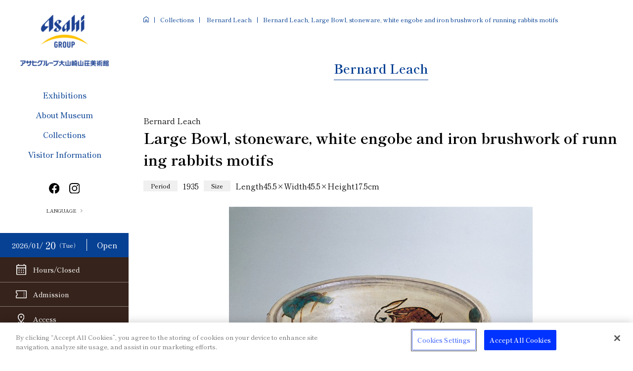

--- FILE ---
content_type: text/html
request_url: https://www.asahigroup-oyamazaki.com/english/collection/leach/04/
body_size: 4626
content:
<!DOCTYPE html>
<html lang="en">
  <head>
<!-- asahigroup-oyamazaki.com に対する OneTrust Cookie 同意通知の始点 -->
<script src="https://cdn-apac.onetrust.com/scripttemplates/otSDKStub.js"  type="text/javascript" charset="UTF-8" data-domain-script="01801210-ba07-4e80-be70-2c572152354a" ></script>
<script type="text/javascript">
function OptanonWrapper() { }
</script>
<!-- asahigroup-oyamazaki.com に対する OneTrust Cookie 同意通知の終点 -->
    <meta charset="utf-8">
    <meta name="viewport" content="initial-scale=1, user-scalable=no, maximum-scale=1">
    <meta http-equiv="X-UA-Compatible" content="IE=edge,chrome=1">
    <meta name="format-detection" content="telephone=no"><link rel="preconnect" href="https://fonts.googleapis.com">
<link rel="preconnect" href="https://fonts.gstatic.com" crossorigin>
<link href="https://fonts.googleapis.com/css2?family=Shippori+Mincho:wght@400;500;600;700&display=swap" rel="stylesheet">
<link href="https://cdnjs.cloudflare.com/ajax/libs/font-awesome/6.4.0/css/all.min.css" rel="stylesheet">
    <title>
  Bernard Leach, Large Bowl, stoneware, white engobe and iron brushwork of running rabbits motifs｜
      Bernard Leach
    Collections
 │ Asahi Group Oyamazaki Villa Museum of Art</title>
    <meta name="description" content="
  
    This bowl with vibrantly decorated with bounding rabbits was created at Futagawa
  
" />
    <meta property="og:title" content="
  Bernard Leach, Large Bowl, stoneware, white engobe and iron brushwork of running rabbits motifs｜
      Bernard Leach
    Collections
 │ Asahi Group Oyamazaki Villa Museum of Art">
    <meta property="og:type" content="article">
    <meta property="og:site_name" content="Asahi Group Oyamazaki Villa Museum of Art">
    <meta property="og:description" content="
  
    This bowl with vibrantly decorated with bounding rabbits was created at Futagawa
  
" />
    <meta property="og:locale" content="en_US">
    <link rel="shortcut icon" href="/assets/img/common/favicon.ico">
    <link rel="stylesheet" href="/assets/css/style.css?0.09759251972406658">
    <link rel="stylesheet" href="/assets/css/english/style.css?0.09759251972406658">
    <script src="/assets/lib/jquery-3.6.1.min.js"></script>
    <script src="/assets/lib/slick/js/slick.min.js"></script>
    <script src="/assets/js/app.js?0.44091106904294985"></script>
    <script src="/english/assets/js/latest-exhibition.js"></script>
    <script src="/english/assets/js/notification.js"></script>

<script type="text/javascript">
function s_code_onload(){
  s.t();
}
</script>
<script type="text/javascript" src="https://www.asahigroup-japan.co.jp/web-service/common/sc_parts_hd/s_code.js" onload="s_code_onload()"></script>

  </head>
<body class="">

  <div class="l-main">
    <div class="l-main_side">

      <header class="l-header">
    <div class="l-header_inner">
      <h1 class="l-header_logo"><a href="/english/"><img src="/assets/img/common/logo.png" srcset="/assets/img/common/logo.png 1x, /assets/img/common/logo@2x.png 2x" alt="アサヒグループ大山崎山荘美術館"></a></h1>
      <ul class="l-header_menuList">
        <li class="l-header_menuList_item"><a href="/english/exhibition/">Exhibitions</a>
          <div class="l-menuBlock">
            <div class="l-menuBlock_inner">
                <div class="l-menuBlock_body js-latest-exhibition">
                </div>
                <div class="l-menuBlock_footer"><a class="l-menuBlock_link" href="/english/exhibition/archive/">Exhibitions/Events Archive</a></div>
            </div>
          </div>
        </li>
        <li class="l-header_menuList_item"><a href="/english/about/">About Museum</a>
          <div class="l-menuBlock">
            <div class="l-menuBlock_inner">
              <div class="l-menuBlock_aboutList">
                <div class="l-menuBlock_aboutItem"><a class="l-menuBlock_aboutLink" href="/english/about/"><img src="/assets/img/layout/menu_about-01.png" srcset="/assets/img/layout/menu_about-01.png 1x,/assets/img/layout/menu_about-01@2x.png 2x" alt="">
                    <p>Welcome</p></a></div>
                <div class="l-menuBlock_aboutItem"><a class="l-menuBlock_aboutLink" href="/english/about/history/"><img src="/assets/img/layout/menu_about-02.png" srcset="/assets/img/layout/menu_about-02.png 1x,/assets/img/layout/menu_about-02@2x.png 2x" alt="">
                    <p>History</p></a></div>
                <div class="l-menuBlock_aboutItem"><a class="l-menuBlock_aboutLink" href="/english/about/yamamoto/"><img src="/assets/img/layout/menu_about-03.png" srcset="/assets/img/layout/menu_about-03.png 1x,/assets/img/layout/menu_about-03@2x.png 2x" alt="">
                    <p class="l-menuBlock_aboutLink_sm">Tamesaburo Yamamoto <br>Collection</p></a></div>
                <div class="l-menuBlock_aboutItem"><a class="l-menuBlock_aboutLink" href="/english/about/structure/"><img src="/assets/img/layout/menu_about-04.png" srcset="/assets/img/layout/menu_about-04.png 1x,/assets/img/layout/menu_about-04@2x.png 2x" alt="">
                    <p>Architecture</p></a></div>
                <div class="l-menuBlock_aboutItem"><a class="l-menuBlock_aboutLink" href="/english/about/design/"><img src="/assets/img/layout/menu_about-05.png" srcset="/assets/img/layout/menu_about-05.png 1x,/assets/img/layout/menu_about-05@2x.png 2x" alt="">
                    <p>Design</p></a></div>
                <div class="l-menuBlock_aboutItem"><a class="l-menuBlock_aboutLink" href="/english/about/garden/"><img src="/assets/img/layout/menu_about-06.png" srcset="/assets/img/layout/menu_about-06.png 1x,/assets/img/layout/menu_about-06@2x.png 2x" alt="">
                    <p>Garden Seasons</p></a></div>
              </div>
            </div>
          </div>
        </li>
        <li class="l-header_menuList_item"><a href="/english/collection/">Collections</a>
          <div class="l-menuBlock">
            <div class="l-menuBlock_inner">
              <div class="l-menuBlock_collectionList l-menuBlock_collectionList-text">
                <div class="l-menuBlock_collectionItem"><a class="l-menuBlock_collectionLink" href="/english/collection/painting/">
                    <p>Paintings</p></a></div>
                <div class="l-menuBlock_collectionItem"><a class="l-menuBlock_collectionLink" href="/english/collection/ceramics/">
                    <p>Ceramics</p></a></div>
                <div class="l-menuBlock_collectionItem"><a class="l-menuBlock_collectionLink" href="/english/collection/crafts/">
                    <p>Crafts</p></a></div>
                <div class="l-menuBlock_collectionItem"><a class="l-menuBlock_collectionLink" href="/english/collection/sculpture/">
                    <p>Sculptures</p></a></div>
              </div>
              <div class="l-menuBlock_collectionList">
                <div class="l-menuBlock_collectionItem"><a class="l-menuBlock_collectionLink" href="/english/collection/monet/"><img src="/assets/img/layout/menu_collection-01.png" srcset="/assets/img/layout/menu_collection-01.png 1x,/assets/img/layout/menu_collection-01@2x.png 2x" alt="">
                    <p>Claude Monet</p></a></div>
                <div class="l-menuBlock_collectionItem"><a class="l-menuBlock_collectionLink" href="/english/collection/kawai-kanjiro/"><img src="/assets/img/layout/menu_collection-02.png" srcset="/assets/img/layout/menu_collection-02.png 1x,/assets/img/layout/menu_collection-02@2x.png 2x" alt="">
                    <p>Kanjiro Kawai</p></a></div>
                <div class="l-menuBlock_collectionItem"><a class="l-menuBlock_collectionLink" href="/english/collection/hamada-shoji/"><img src="/assets/img/layout/menu_collection-03.png" srcset="/assets/img/layout/menu_collection-03.png 1x,/assets/img/layout/menu_collection-03@2x.png 2x" alt="">
                    <p>Shoji Hamada</p></a></div>
                <div class="l-menuBlock_collectionItem"><a class="l-menuBlock_collectionLink" href="/english/collection/leach/"><img src="/assets/img/layout/menu_collection-04.png" srcset="/assets/img/layout/menu_collection-04.png 1x,/assets/img/layout/menu_collection-04@2x.png 2x" alt="">
                    <p>Bernard Leach</p></a></div>
              </div>
            </div>
          </div>
        </li>
        <li class="l-header_menuList_item js-menuList" data-target="guide-block"><a href="/english/guide/">Visitor Information</a>
          <div class="l-menuBlock">
            <div class="l-menuBlock_inner">
              <div class="l-menuBlock_guideList">
                <div class="l-menuBlock_guideItem">
                    <a class="l-menuBlock_guideLink" href="/english/guide/#calendar">Opening Hours</a>
                    <a class="l-menuBlock_guideLink" href="/english/guide/#ticket">Admission</a>
                    <a class="l-menuBlock_guideLink" href="/english/guide/access/">Access</a>
                    <a class="l-menuBlock_guideLink" href="/english/guide/floor/">Floor/Garden Guide</a>
                    <a class="l-menuBlock_guideLink" href="/english/guide/rest/">Café</a>
                    <a class="l-menuBlock_guideLink" href="/english/guide/shop/">Museum Shop</a>
                    <a class="l-menuBlock_guideLink" href="/english/guide/barrier-free-accessibility/">Accessibility</a>
                </div>
              </div>
            </div>
          </div>
        </li>
      </ul>
      <div class="l-header_metaWrapper">
        <div class="l-header_sns">
          <ul class="l-header_sns_list">
            <li class="l-header_sns_list_item"><a href="https://www.facebook.com/asahibeer.oyamazaki/" target="_blank"><img src="/assets/img/icon/facebook.svg" alt=""></a></li>
            <li class="l-header_sns_list_item"><a href="https://www.instagram.com/asahibeer.oyamazaki/" target="_blank"><img src="/assets/img/icon/instagram.svg" alt=""></a></li>
          </ul>
        </div>
        <div class="l-header_lang js-langSelect">
          <div class="l-header_langLabel">LANGUAGE</div><img class="l-header_langArrow" src="/assets/img/icon/arrow-solid-sm-right.svg" alt="">
          <div class="l-header_langListWrapper">
            <div class="l-header_langList"><a class="l-header_langItem is-active" href="/english/">ENGLISH</a><a class="l-header_langItem" href="/chinese/">中文</a><a class="l-header_langItem" href="/">日本語</a></div>
          </div>
        </div>
      </div>
    </div>
    <a class="l-header_current" href="/english/guide/#calendar">
      <div class="l-header_current_date js-current" data-lang="en"><span class="l-header_current_ym js-current_ym">0000/00/</span><span class="l-header_current_d js-current_d">00</span><span class="l-header_current_dow js-current_dow">（●）</span></div>
      <div class="l-header_current_status"><span class="js-current-status">Open</span></div>
    </a>
    <div class="l-header_nav">
      <nav class="l-gnav">
        <div class="l-gnav_inner">
          <ul class="l-gnav_list">
            <li class="l-gnav_item"><a href="/english/guide/"><span class="l-gnav_itemImg"><img src="/assets/img/icon/calendar.svg" alt=""></span><span class="l-gnav_itemText">Hours/Closed</span></a></li>
            <li class="l-gnav_item"><a href="/english/guide/#ticket"><span class="l-gnav_itemImg"><img src="/assets/img/icon/ticket.svg" alt=""></span><span class="l-gnav_itemText">Admission</span></a></li>
            <li class="l-gnav_item"><a href="/english/guide/access/"><span class="l-gnav_itemImg"><img src="/assets/img/icon/access.svg" alt=""></span><span class="l-gnav_itemText">Access</span></a></li>
            <li class="l-gnav_item"><a href="/english/guide/floor/"><span class="l-gnav_itemImg"><img src="/assets/img/icon/map.svg" alt=""></span><span class="l-gnav_itemText">Floor/Garden Guide</span></a></li>
          </ul>
        </div>
      </nav>
    </div>
  </header>

      <div class="l-headerSp js-headerSp">
    <div class="l-headerSp_inner">
      <div class="l-headerSp_heading">
        <h1 class="l-headerSp_logo"><a href="/english/"><img src="/assets/img/common/logo-sp.png" srcset="/assets/img/common/logo-sp.png 1x, /assets/img/common/logo-sp@2x.png 2x" alt="アサヒグループ大山崎山荘美術館"></a></h1>
        <div class="l-menu js-menu-icon"><span class="l-menu_bar-top"></span><span class="l-menu_bar-middle"></span><span class="l-menu_bar-bottom"></span></div>
      </div>
      <div class="l-headerSp_nav js-menu">
        <div class="l-headerSp_navInner">
          <ul class="l-headerSp_menuList">
            <li class="l-headerSp_menuList_item"><a href="/english/exhibition/">Exhibitions</a>
              <ul class="l-headerSp_menuSubList">
                
                <li class="l-headerSp_menuSubList_item"><a href="https://www.asahigroup-oyamazaki.com/english/exhibition/monet/">Recent Exhibitions</a></li>
                
                <li class="l-headerSp_menuSubList_item"><a href="/english/exhibition/archive/">Exhibitions/Events Archive</a></li>
              </ul>
            </li>
            <li class="l-headerSp_menuList_item"><a href="/english/about/">About Museum</a>
              <ul class="l-headerSp_menuSubList">
                <li class="l-headerSp_menuSubList_item"><a href="/english/about/history/">History</a></li>
                <li class="l-headerSp_menuSubList_item"><a href="/english/about/yamamoto/">Tamesaburo Yamamoto <br>Collection</a></li>
                <li class="l-headerSp_menuSubList_item"><a href="/english/about/structure/">Architecture</a></li>
                <li class="l-headerSp_menuSubList_item"><a href="/english/about/design/">Design</a></li>
                <li class="l-headerSp_menuSubList_item"><a href="/english/about/garden/">Garden Seasons</a></li>
              </ul>
            </li>
            <li class="l-headerSp_menuList_item"><a href="/english/collection/">Collections</a>
              <ul class="l-headerSp_menuSubList">
                <li class="l-headerSp_menuSubList_item"><a href="/english/collection/painting/">Paintings</a></li>
                <li class="l-headerSp_menuSubList_item"><a href="/english/collection/ceramics/">Ceramics</a></li>
                <li class="l-headerSp_menuSubList_item"><a href="/english/collection/crafts/">Crafts</a></li>
                <li class="l-headerSp_menuSubList_item"><a href="/english/collection/sculpture/">Sculptures</a></li>
                <li class="l-headerSp_menuSubList_item"><a href="/english/collection/monet/">Claude Monet</a></li>
                <li class="l-headerSp_menuSubList_item"><a href="/english/collection/kawai-kanjiro/">Kanjiro Kawai</a></li>
                <li class="l-headerSp_menuSubList_item"><a href="/english/collection/hamada-shoji/">Shoji Hamada</a></li>
                <li class="l-headerSp_menuSubList_item"><a href="/english/collection/leach/">Bernard Leach</a></li>
              </ul>
            </li>
            <li class="l-headerSp_menuList_item"><a href="/english/guide/">Visitor Information</a>
              <ul class="l-headerSp_menuSubList">
                <li class="l-headerSp_menuSubList_item"><a href="/english/guide/#calendar">Opening Hours</a></li>
                <li class="l-headerSp_menuSubList_item"><a href="/english/guide/#ticket">Admission</a></li>
                <li class="l-headerSp_menuSubList_item"><a href="/english/guide/access/">Access</a></li>
                <li class="l-headerSp_menuSubList_item"><a href="/english/guide/floor/">Floor/Garden Guide</a></li>
                <li class="l-headerSp_menuSubList_item"><a href="/english/guide/rest/">Café</a></li>
                <li class="l-headerSp_menuSubList_item"><a href="/english/guide/shop/">Museum Shop</a></li>
                <li class="l-headerSp_menuSubList_item"><a href="/english/guide/barrier-free-accessibility/">Accessibility</a></li>
              </ul>
            </li>
          </ul>
          <div class="l-headerSp_sns">
            <ul class="l-headerSp_sns_list">
              <li class="l-headerSp_sns_list_item"><a href="https://www.facebook.com/asahibeer.oyamazaki/" target="_blank"><i class="fab fa-facebook"></i></a></li>
              <li class="l-headerSp_sns_list_item"><a href="https://www.instagram.com/asahibeer.oyamazaki/" target="_blank"><i class="fab fa-instagram"></i></a></li>
            </ul>
          </div>
          <div class="l-headerSp_lang js-langSelectSp">
            <div class="l-headerSp_langLabel">LANGUAGE</div><img class="l-headerSp_langArrow" src="/assets/img/icon/arrow-solid-sm-right.svg" alt="">
            <div class="l-headerSp_langListWrapper">
              <div class="l-headerSp_langList"><a class="l-headerSp_langItem is-active" href="/english/">ENGLISH</a><a class="l-headerSp_langItem" href="/chinese/">中文</a><a class="l-headerSp_langItem" href="/">日本語</a></div>
            </div>
          </div>
        </div>
      </div>
    </div>
    <a class="l-headerSp_current" href="/english/guide/#calendar">
      <div class="l-headerSp_current_date js-current" data-lang="en"><span class="l-headerSp_current_ym js-current_ym">0000/00/</span><span class="l-headerSp_current_d js-current_d">00</span><span class="l-headerSp_current_dow js-current_dow">（●）</span></div>
      <div class="l-headerSp_current_status"><span class="js-current-status">Open</span></div>
    </a>
    <div class="l-headerSp_gnav">
      <nav class="l-gnav">
        <div class="l-gnav_inner">
          <ul class="l-gnav_list">
            <li class="l-gnav_item"><a href="/english/guide/"><span class="l-gnav_itemImg"><img src="/assets/img/icon/calendar.svg" alt=""></span><span class="l-gnav_itemText">Hours/Closed</span></a></li>
            <li class="l-gnav_item"><a href="/english/guide/#ticket"><span class="l-gnav_itemImg"><img src="/assets/img/icon/ticket.svg" alt=""></span><span class="l-gnav_itemText">Admission</span></a></li>
            <li class="l-gnav_item"><a href="/english/guide/access/"><span class="l-gnav_itemImg"><img src="/assets/img/icon/access.svg" alt=""></span><span class="l-gnav_itemText">Access</span></a></li>
            <li class="l-gnav_item"><a href="/english/guide/floor/"><span class="l-gnav_itemImg"><img src="/assets/img/icon/map.svg" alt=""></span><span class="l-gnav_itemText">Floor/Garden Guide</span></a></li>
          </ul>
        </div>
      </nav>
    </div>
  </div>


    </div>
    <main class="l-content">
      

        <div class="c-breadcrumb">
          <div class="c-breadcrumb_inner">
            <ol class="c-breadcrumb_list">
              <li class="c-breadcrumb_list_item"><a href="/english/"><img src="/assets/img/icon/home.svg" alt=""></a></li>
              <li class="c-breadcrumb_list_item"><a href="/english/collection/">Collections</a></li>
              
                <li class="c-breadcrumb_list_item"><a href="https://www.asahigroup-oyamazaki.com/english/collection/leach/">
                    Bernard Leach</a></li>
              
              <li class="c-breadcrumb_list_item"><span>
                  Bernard Leach, Large Bowl, stoneware, white engobe and iron brushwork of running rabbits motifs
                </span></li>
            </ol>
          </div>
        </div>
        <div class="l-content_inner">
          <div class="l-section">
            <div class="l-section_header">
              <h1 class="c-title c-title-primary">
                
                  Bernard Leach
                
              </h1>
            </div>
            <div class="l-section_body">
              <div class="p-paintingDetail">
                <div class="p-paintingDetail_header">
                  
                    <span class="p-paintingDetail_title-prepend">
                      Bernard Leach
                    </span>
                  
                  
                    <h2 class="p-paintingDetail_title">
                      Large Bowl, stoneware, white engobe and iron brushwork of running rabbits motifs
                    </h2>
                  

                  <div class="p-paintingDetail_workWrapper">
                    
                      <div class="p-paintingDetail_work"><span class="c-label c-label-bg c-label-bg-light-gray">Period</span>
                        <p class="p-paintingDetail_work_year">
                          1935
                        </p>
                    
                    
                      <div class="p-paintingDetail_work"><span class="c-label c-label-bg c-label-bg-light-gray">Size</span>
                        <p class="p-paintingDetail_work_year">
                          Length45.5×Width45.5×Height17.5cm
                        </p>
                    
                  </div>
                </div>
              </div>
              <div class="p-paintingDetail_body">

                <div class="p-paintingDetail_picWrapper js-pictures has-arrow">
                
                    
                    <div class="p-paintingDetail_pic "><img src="https://www.asahigroup-oyamazaki.com/english/uploads/2023/06/27/021_02.jpg" srcset="https://www.asahigroup-oyamazaki.com/english/uploads/2023/06/27/021_02.jpg 1x, https://www.asahigroup-oyamazaki.com/english/uploads/2023/06/27/021_02.jpg 2x" alt="" oncontextmenu="return false;"></div>
                
                    
                    <div class="p-paintingDetail_pic "><img src="https://www.asahigroup-oyamazaki.com/english/uploads/2023/06/27/021_01.jpg" srcset="https://www.asahigroup-oyamazaki.com/english/uploads/2023/06/27/021_01.jpg 1x, https://www.asahigroup-oyamazaki.com/english/uploads/2023/06/27/021_01.jpg 2x" alt="" oncontextmenu="return false;"></div>
                
                </div>

                <div class="p-paintingDetail_text">
                  
                    <p>This bowl with vibrantly decorated with bounding rabbits was created at Futagawa Kiln, Fukuoka, in 1934, one year after Leach's arrival in Japan. The green and brown colors in between the two rabbits are painted with quick brush strokes, possibly representing the surroundings as seen by the leaping rabbits. There is humor in the contrast of the active bodies of the rabbits and their downcast eyes.</p>
                  
                </div>
              </div>
              
              <section class="p-paintingDetail_footer">
                <div class="p-paintingDetail_footer_info">
                  
                    <h3 class="p-paintingDetail_footer_info_jp">
                      Bernard Leach</mt:ContentFieldValue>
                    </h3>
                  
                  
                </div>
                
                  <p class="p-paintingDetail_footer_year">
                    1887－1979
                  </p>
                
                
                  <div class="p-paintingDetail_text">
                    <p>Born in Hong Kong, he grew up in Kyoto and Hikone. After moving to Britain, He studied at art school. He returned to Japan in 1909 where he encountered the Shirakaba-ha school. He went back to Britain accompanied by Shoji Hamada in 1920. He built a kiln there and began to make pottery, establishing Leach Pottery in 1922. He was a pioneer of British studio pottery.</p>
                  </div>
                
              </section>
              
            </div>
          </div>
        </div>
        </div>
    </main>

    </div>

<footer class="l-footer">
    <div class="l-footer_aside"></div>
    <div class="l-footer_inner">
      <ul class="l-footer_menuList">
        <li class="l-footer_menuList_item"><a href="/english/exhibition/">Exhibitions</a>
          <ul class="l-footer_menuSubList">
            <li class="l-footer_menuSubList_item"><a href="/english/exhibition/">Current Exhibitions</a></li>
            <li class="l-footer_menuSubList_item"><a href="/english/exhibition/archive/">Exhibitions/Events Archive</a></li>
          </ul>
        </li>
        <li class="l-footer_menuList_item"><a href="/english/about/">About Museum</a>
          <ul class="l-footer_menuSubList">
            <li class="l-footer_menuSubList_item"><a href="/english/about/history/">History</a></li>
            <li class="l-footer_menuSubList_item"><a href="/english/about/yamamoto/">Yamamoto Collection</a></li>
            <li class="l-footer_menuSubList_item"><a href="/english/about/structure/">Architecture</a></li>
            <li class="l-footer_menuSubList_item"><a href="/english/about/design/">Design</a></li>
            <li class="l-footer_menuSubList_item"><a href="/english/about/garden/">Garden Seasons</a></li>
          </ul>
        </li>
        <li class="l-footer_menuList_item"><a href="/english/collection/">Collections</a>
          <ul class="l-footer_menuSubList">
            <li class="l-footer_menuSubList_item"><a href="/english/collection/painting/">Paintings</a></li>
            <li class="l-footer_menuSubList_item"><a href="/english/collection/ceramics/">Ceramics</a></li>
            <li class="l-footer_menuSubList_item"><a href="/english/collection/crafts/">Crafts</a></li>
            <li class="l-footer_menuSubList_item"><a href="/english/collection/sculpture/">Sculptures</a></li>
            <li class="l-footer_menuSubList_item"><a href="/english/collection/monet/">Claude Monet</a></li>
            <li class="l-footer_menuSubList_item"><a href="/english/collection/kawai-kanjiro/">Kanjiro Kawai</a></li>
            <li class="l-footer_menuSubList_item"><a href="/english/collection/hamada-shoji/">Shoji Hamada</a></li>
            <li class="l-footer_menuSubList_item"><a href="/english/collection/leach/">Bernard Leach</a></li>
          </ul>
        </li>
        <li class="l-footer_menuList_item"><a href="/english/guide/">Visitor Information</a>
          <ul class="l-footer_menuSubList">
            <li class="l-footer_menuSubList_item"><a href="/english/guide/#calendar">Opening Hours</a></li>
            <li class="l-footer_menuSubList_item"><a href="/english/guide/#ticket">Admission</a></li>
            <li class="l-footer_menuSubList_item"><a href="/english/guide/access/">Access</a></li>
            <li class="l-footer_menuSubList_item"><a href="/english/guide/floor/">Floor/Garden Guide</a></li>
            <li class="l-footer_menuSubList_item"><a href="/english/guide/rest/">Café</a></li>
            <li class="l-footer_menuSubList_item"><a href="/english/guide/shop/">Museum Shop</a></li>
          </ul>
        </li>
      </ul>
      <div class="l-footer_sns">
        <ul class="l-footer_sns_list">
          <li class="l-footer_sns_list_item"><a href="https://www.facebook.com/asahibeer.oyamazaki/" target="_blank"><img src="/assets/img/icon/facebook-white.svg" alt=""></a></li>
          <li class="l-footer_sns_list_item"><a href="https://www.instagram.com/asahibeer.oyamazaki/" target="_blank"><img src="/assets/img/icon/instagram-white.svg" alt=""></a></li>
        </ul>
      </div>
      <div class="l-footer_external">
        <ul class="l-footer_external_list">
          <li class="l-footer_external_list_item"><a href="https://www.asahigroup-holdings.com/en/privacy/" target="_blank">Privacy Policy</a></li>
          <li class="l-footer_external_list_item"><a href="https://www.asahigroup-holdings.com/privacy_policy/05/" target="_blank">Terms of Use</a></li>
        </ul>
      </div>
      <div class="l-footer_contact">
        <div class="l-footer_contact_desc">
          <h2>ASAHI GROUP OYAMAZAKI VILLA MUSEUM OF ART</h2>
          <p>5-3 Zenihara, Oyamazaki-cho, Otokuni-gun, Kyoto Prefecture 618-0071 Japan<br class="only-sp">Tel: 075-957-3123 (Japanese guidance only) Fax: 075-957-3126</p>
        </div>
        <!--<div class="l-footer_contact_logo"><a href="/english/"><img src="/assets/img/common/logo-white.png" srcset="/assets/img/common/logo-white.png 1x, /assets/img/common/logo-white@2x.png 2x" alt="アサヒグループ大山崎山荘美術館"></a></div>-->
      </div>
      <div class="l-footer_copyright"><small>Copyright © ASAHI GROUP OYAMAZAKI VILLA MUSEUM OF ART All rights reserved.</small></div>
    </div>
  </footer>

    <script src="/assets/js/collection-single.js"></script>
</body>
</html>

--- FILE ---
content_type: text/css
request_url: https://www.asahigroup-oyamazaki.com/assets/css/style.css?0.09759251972406658
body_size: 24554
content:
@charset "UTF-8";
.fs-10 {
  font-size: 10px;
  font-size: 1rem;
}

._fs-10 {
  font-size: 10px !important;
  font-size: 1rem !important;
}
@media only screen and (max-width: 767px) {
  ._fs-10 {
    font-size: 10px !important;
    font-size: 1rem !important;
  }
}

@media only screen and (max-width: 767px) {
  .fs-sp-10 {
    font-size: 10px !important;
    font-size: 1rem !important;
  }
}
@media only screen and (max-width: 767px) and (max-width: 767px) {
  .fs-sp-10 {
    font-size: 10px !important;
    font-size: 1rem !important;
  }
}
@media only screen and (min-width: 768px) {
  .fs-pc-10 {
    font-size: 10px !important;
    font-size: 1rem !important;
  }
}
@media only screen and (min-width: 768px) and (max-width: 767px) {
  .fs-pc-10 {
    font-size: 10px !important;
    font-size: 1rem !important;
  }
}
.fs-11 {
  font-size: 11px;
  font-size: 1.1rem;
}

._fs-11 {
  font-size: 11px !important;
  font-size: 1.1rem !important;
}
@media only screen and (max-width: 767px) {
  ._fs-11 {
    font-size: 11px !important;
    font-size: 1.1rem !important;
  }
}

@media only screen and (max-width: 767px) {
  .fs-sp-11 {
    font-size: 11px !important;
    font-size: 1.1rem !important;
  }
}
@media only screen and (max-width: 767px) and (max-width: 767px) {
  .fs-sp-11 {
    font-size: 11px !important;
    font-size: 1.1rem !important;
  }
}
@media only screen and (min-width: 768px) {
  .fs-pc-11 {
    font-size: 11px !important;
    font-size: 1.1rem !important;
  }
}
@media only screen and (min-width: 768px) and (max-width: 767px) {
  .fs-pc-11 {
    font-size: 11px !important;
    font-size: 1.1rem !important;
  }
}
.fs-12 {
  font-size: 12px;
  font-size: 1.2rem;
}

._fs-12 {
  font-size: 12px !important;
  font-size: 1.2rem !important;
}
@media only screen and (max-width: 767px) {
  ._fs-12 {
    font-size: 12px !important;
    font-size: 1.2rem !important;
  }
}

@media only screen and (max-width: 767px) {
  .fs-sp-12 {
    font-size: 12px !important;
    font-size: 1.2rem !important;
  }
}
@media only screen and (max-width: 767px) and (max-width: 767px) {
  .fs-sp-12 {
    font-size: 12px !important;
    font-size: 1.2rem !important;
  }
}
@media only screen and (min-width: 768px) {
  .fs-pc-12 {
    font-size: 12px !important;
    font-size: 1.2rem !important;
  }
}
@media only screen and (min-width: 768px) and (max-width: 767px) {
  .fs-pc-12 {
    font-size: 12px !important;
    font-size: 1.2rem !important;
  }
}
.fs-13 {
  font-size: 13px;
  font-size: 1.3rem;
}

._fs-13 {
  font-size: 13px !important;
  font-size: 1.3rem !important;
}
@media only screen and (max-width: 767px) {
  ._fs-13 {
    font-size: 13px !important;
    font-size: 1.3rem !important;
  }
}

@media only screen and (max-width: 767px) {
  .fs-sp-13 {
    font-size: 13px !important;
    font-size: 1.3rem !important;
  }
}
@media only screen and (max-width: 767px) and (max-width: 767px) {
  .fs-sp-13 {
    font-size: 13px !important;
    font-size: 1.3rem !important;
  }
}
@media only screen and (min-width: 768px) {
  .fs-pc-13 {
    font-size: 13px !important;
    font-size: 1.3rem !important;
  }
}
@media only screen and (min-width: 768px) and (max-width: 767px) {
  .fs-pc-13 {
    font-size: 13px !important;
    font-size: 1.3rem !important;
  }
}
.fs-14 {
  font-size: 14px;
  font-size: 1.4rem;
}

._fs-14 {
  font-size: 14px !important;
  font-size: 1.4rem !important;
}
@media only screen and (max-width: 767px) {
  ._fs-14 {
    font-size: 14px !important;
    font-size: 1.4rem !important;
  }
}

@media only screen and (max-width: 767px) {
  .fs-sp-14 {
    font-size: 14px !important;
    font-size: 1.4rem !important;
  }
}
@media only screen and (max-width: 767px) and (max-width: 767px) {
  .fs-sp-14 {
    font-size: 14px !important;
    font-size: 1.4rem !important;
  }
}
@media only screen and (min-width: 768px) {
  .fs-pc-14 {
    font-size: 14px !important;
    font-size: 1.4rem !important;
  }
}
@media only screen and (min-width: 768px) and (max-width: 767px) {
  .fs-pc-14 {
    font-size: 14px !important;
    font-size: 1.4rem !important;
  }
}
.fs-15 {
  font-size: 15px;
  font-size: 1.5rem;
}

._fs-15 {
  font-size: 15px !important;
  font-size: 1.5rem !important;
}
@media only screen and (max-width: 767px) {
  ._fs-15 {
    font-size: 15px !important;
    font-size: 1.5rem !important;
  }
}

@media only screen and (max-width: 767px) {
  .fs-sp-15 {
    font-size: 15px !important;
    font-size: 1.5rem !important;
  }
}
@media only screen and (max-width: 767px) and (max-width: 767px) {
  .fs-sp-15 {
    font-size: 15px !important;
    font-size: 1.5rem !important;
  }
}
@media only screen and (min-width: 768px) {
  .fs-pc-15 {
    font-size: 15px !important;
    font-size: 1.5rem !important;
  }
}
@media only screen and (min-width: 768px) and (max-width: 767px) {
  .fs-pc-15 {
    font-size: 15px !important;
    font-size: 1.5rem !important;
  }
}
.fs-16 {
  font-size: 16px;
  font-size: 1.6rem;
}

._fs-16 {
  font-size: 16px !important;
  font-size: 1.6rem !important;
}
@media only screen and (max-width: 767px) {
  ._fs-16 {
    font-size: 16px !important;
    font-size: 1.6rem !important;
  }
}

@media only screen and (max-width: 767px) {
  .fs-sp-16 {
    font-size: 16px !important;
    font-size: 1.6rem !important;
  }
}
@media only screen and (max-width: 767px) and (max-width: 767px) {
  .fs-sp-16 {
    font-size: 16px !important;
    font-size: 1.6rem !important;
  }
}
@media only screen and (min-width: 768px) {
  .fs-pc-16 {
    font-size: 16px !important;
    font-size: 1.6rem !important;
  }
}
@media only screen and (min-width: 768px) and (max-width: 767px) {
  .fs-pc-16 {
    font-size: 16px !important;
    font-size: 1.6rem !important;
  }
}
.fs-17 {
  font-size: 17px;
  font-size: 1.7rem;
}

._fs-17 {
  font-size: 17px !important;
  font-size: 1.7rem !important;
}
@media only screen and (max-width: 767px) {
  ._fs-17 {
    font-size: 17px !important;
    font-size: 1.7rem !important;
  }
}

@media only screen and (max-width: 767px) {
  .fs-sp-17 {
    font-size: 17px !important;
    font-size: 1.7rem !important;
  }
}
@media only screen and (max-width: 767px) and (max-width: 767px) {
  .fs-sp-17 {
    font-size: 17px !important;
    font-size: 1.7rem !important;
  }
}
@media only screen and (min-width: 768px) {
  .fs-pc-17 {
    font-size: 17px !important;
    font-size: 1.7rem !important;
  }
}
@media only screen and (min-width: 768px) and (max-width: 767px) {
  .fs-pc-17 {
    font-size: 17px !important;
    font-size: 1.7rem !important;
  }
}
.fs-18 {
  font-size: 18px;
  font-size: 1.8rem;
}

._fs-18 {
  font-size: 18px !important;
  font-size: 1.8rem !important;
}
@media only screen and (max-width: 767px) {
  ._fs-18 {
    font-size: 18px !important;
    font-size: 1.8rem !important;
  }
}

@media only screen and (max-width: 767px) {
  .fs-sp-18 {
    font-size: 18px !important;
    font-size: 1.8rem !important;
  }
}
@media only screen and (max-width: 767px) and (max-width: 767px) {
  .fs-sp-18 {
    font-size: 18px !important;
    font-size: 1.8rem !important;
  }
}
@media only screen and (min-width: 768px) {
  .fs-pc-18 {
    font-size: 18px !important;
    font-size: 1.8rem !important;
  }
}
@media only screen and (min-width: 768px) and (max-width: 767px) {
  .fs-pc-18 {
    font-size: 18px !important;
    font-size: 1.8rem !important;
  }
}
.fs-19 {
  font-size: 19px;
  font-size: 1.9rem;
}

._fs-19 {
  font-size: 19px !important;
  font-size: 1.9rem !important;
}
@media only screen and (max-width: 767px) {
  ._fs-19 {
    font-size: 19px !important;
    font-size: 1.9rem !important;
  }
}

@media only screen and (max-width: 767px) {
  .fs-sp-19 {
    font-size: 19px !important;
    font-size: 1.9rem !important;
  }
}
@media only screen and (max-width: 767px) and (max-width: 767px) {
  .fs-sp-19 {
    font-size: 19px !important;
    font-size: 1.9rem !important;
  }
}
@media only screen and (min-width: 768px) {
  .fs-pc-19 {
    font-size: 19px !important;
    font-size: 1.9rem !important;
  }
}
@media only screen and (min-width: 768px) and (max-width: 767px) {
  .fs-pc-19 {
    font-size: 19px !important;
    font-size: 1.9rem !important;
  }
}
.fs-20 {
  font-size: 20px;
  font-size: 2rem;
}

._fs-20 {
  font-size: 20px !important;
  font-size: 2rem !important;
}
@media only screen and (max-width: 767px) {
  ._fs-20 {
    font-size: 20px !important;
    font-size: 2rem !important;
  }
}

@media only screen and (max-width: 767px) {
  .fs-sp-20 {
    font-size: 20px !important;
    font-size: 2rem !important;
  }
}
@media only screen and (max-width: 767px) and (max-width: 767px) {
  .fs-sp-20 {
    font-size: 20px !important;
    font-size: 2rem !important;
  }
}
@media only screen and (min-width: 768px) {
  .fs-pc-20 {
    font-size: 20px !important;
    font-size: 2rem !important;
  }
}
@media only screen and (min-width: 768px) and (max-width: 767px) {
  .fs-pc-20 {
    font-size: 20px !important;
    font-size: 2rem !important;
  }
}
.fs-21 {
  font-size: 21px;
  font-size: 2.1rem;
}

._fs-21 {
  font-size: 21px !important;
  font-size: 2.1rem !important;
}
@media only screen and (max-width: 767px) {
  ._fs-21 {
    font-size: 21px !important;
    font-size: 2.1rem !important;
  }
}

@media only screen and (max-width: 767px) {
  .fs-sp-21 {
    font-size: 21px !important;
    font-size: 2.1rem !important;
  }
}
@media only screen and (max-width: 767px) and (max-width: 767px) {
  .fs-sp-21 {
    font-size: 21px !important;
    font-size: 2.1rem !important;
  }
}
@media only screen and (min-width: 768px) {
  .fs-pc-21 {
    font-size: 21px !important;
    font-size: 2.1rem !important;
  }
}
@media only screen and (min-width: 768px) and (max-width: 767px) {
  .fs-pc-21 {
    font-size: 21px !important;
    font-size: 2.1rem !important;
  }
}
.fs-22 {
  font-size: 22px;
  font-size: 2.2rem;
}

._fs-22 {
  font-size: 22px !important;
  font-size: 2.2rem !important;
}
@media only screen and (max-width: 767px) {
  ._fs-22 {
    font-size: 22px !important;
    font-size: 2.2rem !important;
  }
}

@media only screen and (max-width: 767px) {
  .fs-sp-22 {
    font-size: 22px !important;
    font-size: 2.2rem !important;
  }
}
@media only screen and (max-width: 767px) and (max-width: 767px) {
  .fs-sp-22 {
    font-size: 22px !important;
    font-size: 2.2rem !important;
  }
}
@media only screen and (min-width: 768px) {
  .fs-pc-22 {
    font-size: 22px !important;
    font-size: 2.2rem !important;
  }
}
@media only screen and (min-width: 768px) and (max-width: 767px) {
  .fs-pc-22 {
    font-size: 22px !important;
    font-size: 2.2rem !important;
  }
}
.fs-23 {
  font-size: 23px;
  font-size: 2.3rem;
}

._fs-23 {
  font-size: 23px !important;
  font-size: 2.3rem !important;
}
@media only screen and (max-width: 767px) {
  ._fs-23 {
    font-size: 23px !important;
    font-size: 2.3rem !important;
  }
}

@media only screen and (max-width: 767px) {
  .fs-sp-23 {
    font-size: 23px !important;
    font-size: 2.3rem !important;
  }
}
@media only screen and (max-width: 767px) and (max-width: 767px) {
  .fs-sp-23 {
    font-size: 23px !important;
    font-size: 2.3rem !important;
  }
}
@media only screen and (min-width: 768px) {
  .fs-pc-23 {
    font-size: 23px !important;
    font-size: 2.3rem !important;
  }
}
@media only screen and (min-width: 768px) and (max-width: 767px) {
  .fs-pc-23 {
    font-size: 23px !important;
    font-size: 2.3rem !important;
  }
}
.fs-24 {
  font-size: 24px;
  font-size: 2.4rem;
}

._fs-24 {
  font-size: 24px !important;
  font-size: 2.4rem !important;
}
@media only screen and (max-width: 767px) {
  ._fs-24 {
    font-size: 24px !important;
    font-size: 2.4rem !important;
  }
}

@media only screen and (max-width: 767px) {
  .fs-sp-24 {
    font-size: 24px !important;
    font-size: 2.4rem !important;
  }
}
@media only screen and (max-width: 767px) and (max-width: 767px) {
  .fs-sp-24 {
    font-size: 24px !important;
    font-size: 2.4rem !important;
  }
}
@media only screen and (min-width: 768px) {
  .fs-pc-24 {
    font-size: 24px !important;
    font-size: 2.4rem !important;
  }
}
@media only screen and (min-width: 768px) and (max-width: 767px) {
  .fs-pc-24 {
    font-size: 24px !important;
    font-size: 2.4rem !important;
  }
}
.fs-25 {
  font-size: 25px;
  font-size: 2.5rem;
}

._fs-25 {
  font-size: 25px !important;
  font-size: 2.5rem !important;
}
@media only screen and (max-width: 767px) {
  ._fs-25 {
    font-size: 25px !important;
    font-size: 2.5rem !important;
  }
}

@media only screen and (max-width: 767px) {
  .fs-sp-25 {
    font-size: 25px !important;
    font-size: 2.5rem !important;
  }
}
@media only screen and (max-width: 767px) and (max-width: 767px) {
  .fs-sp-25 {
    font-size: 25px !important;
    font-size: 2.5rem !important;
  }
}
@media only screen and (min-width: 768px) {
  .fs-pc-25 {
    font-size: 25px !important;
    font-size: 2.5rem !important;
  }
}
@media only screen and (min-width: 768px) and (max-width: 767px) {
  .fs-pc-25 {
    font-size: 25px !important;
    font-size: 2.5rem !important;
  }
}
.fs-26 {
  font-size: 26px;
  font-size: 2.6rem;
}

._fs-26 {
  font-size: 26px !important;
  font-size: 2.6rem !important;
}
@media only screen and (max-width: 767px) {
  ._fs-26 {
    font-size: 26px !important;
    font-size: 2.6rem !important;
  }
}

@media only screen and (max-width: 767px) {
  .fs-sp-26 {
    font-size: 26px !important;
    font-size: 2.6rem !important;
  }
}
@media only screen and (max-width: 767px) and (max-width: 767px) {
  .fs-sp-26 {
    font-size: 26px !important;
    font-size: 2.6rem !important;
  }
}
@media only screen and (min-width: 768px) {
  .fs-pc-26 {
    font-size: 26px !important;
    font-size: 2.6rem !important;
  }
}
@media only screen and (min-width: 768px) and (max-width: 767px) {
  .fs-pc-26 {
    font-size: 26px !important;
    font-size: 2.6rem !important;
  }
}
.fs-27 {
  font-size: 27px;
  font-size: 2.7rem;
}

._fs-27 {
  font-size: 27px !important;
  font-size: 2.7rem !important;
}
@media only screen and (max-width: 767px) {
  ._fs-27 {
    font-size: 27px !important;
    font-size: 2.7rem !important;
  }
}

@media only screen and (max-width: 767px) {
  .fs-sp-27 {
    font-size: 27px !important;
    font-size: 2.7rem !important;
  }
}
@media only screen and (max-width: 767px) and (max-width: 767px) {
  .fs-sp-27 {
    font-size: 27px !important;
    font-size: 2.7rem !important;
  }
}
@media only screen and (min-width: 768px) {
  .fs-pc-27 {
    font-size: 27px !important;
    font-size: 2.7rem !important;
  }
}
@media only screen and (min-width: 768px) and (max-width: 767px) {
  .fs-pc-27 {
    font-size: 27px !important;
    font-size: 2.7rem !important;
  }
}
.fs-28 {
  font-size: 28px;
  font-size: 2.8rem;
}

._fs-28 {
  font-size: 28px !important;
  font-size: 2.8rem !important;
}
@media only screen and (max-width: 767px) {
  ._fs-28 {
    font-size: 28px !important;
    font-size: 2.8rem !important;
  }
}

@media only screen and (max-width: 767px) {
  .fs-sp-28 {
    font-size: 28px !important;
    font-size: 2.8rem !important;
  }
}
@media only screen and (max-width: 767px) and (max-width: 767px) {
  .fs-sp-28 {
    font-size: 28px !important;
    font-size: 2.8rem !important;
  }
}
@media only screen and (min-width: 768px) {
  .fs-pc-28 {
    font-size: 28px !important;
    font-size: 2.8rem !important;
  }
}
@media only screen and (min-width: 768px) and (max-width: 767px) {
  .fs-pc-28 {
    font-size: 28px !important;
    font-size: 2.8rem !important;
  }
}
.fs-29 {
  font-size: 29px;
  font-size: 2.9rem;
}

._fs-29 {
  font-size: 29px !important;
  font-size: 2.9rem !important;
}
@media only screen and (max-width: 767px) {
  ._fs-29 {
    font-size: 29px !important;
    font-size: 2.9rem !important;
  }
}

@media only screen and (max-width: 767px) {
  .fs-sp-29 {
    font-size: 29px !important;
    font-size: 2.9rem !important;
  }
}
@media only screen and (max-width: 767px) and (max-width: 767px) {
  .fs-sp-29 {
    font-size: 29px !important;
    font-size: 2.9rem !important;
  }
}
@media only screen and (min-width: 768px) {
  .fs-pc-29 {
    font-size: 29px !important;
    font-size: 2.9rem !important;
  }
}
@media only screen and (min-width: 768px) and (max-width: 767px) {
  .fs-pc-29 {
    font-size: 29px !important;
    font-size: 2.9rem !important;
  }
}
.fs-30 {
  font-size: 30px;
  font-size: 3rem;
}

._fs-30 {
  font-size: 30px !important;
  font-size: 3rem !important;
}
@media only screen and (max-width: 767px) {
  ._fs-30 {
    font-size: 30px !important;
    font-size: 3rem !important;
  }
}

@media only screen and (max-width: 767px) {
  .fs-sp-30 {
    font-size: 30px !important;
    font-size: 3rem !important;
  }
}
@media only screen and (max-width: 767px) and (max-width: 767px) {
  .fs-sp-30 {
    font-size: 30px !important;
    font-size: 3rem !important;
  }
}
@media only screen and (min-width: 768px) {
  .fs-pc-30 {
    font-size: 30px !important;
    font-size: 3rem !important;
  }
}
@media only screen and (min-width: 768px) and (max-width: 767px) {
  .fs-pc-30 {
    font-size: 30px !important;
    font-size: 3rem !important;
  }
}
.fs-31 {
  font-size: 31px;
  font-size: 3.1rem;
}

._fs-31 {
  font-size: 31px !important;
  font-size: 3.1rem !important;
}
@media only screen and (max-width: 767px) {
  ._fs-31 {
    font-size: 31px !important;
    font-size: 3.1rem !important;
  }
}

@media only screen and (max-width: 767px) {
  .fs-sp-31 {
    font-size: 31px !important;
    font-size: 3.1rem !important;
  }
}
@media only screen and (max-width: 767px) and (max-width: 767px) {
  .fs-sp-31 {
    font-size: 31px !important;
    font-size: 3.1rem !important;
  }
}
@media only screen and (min-width: 768px) {
  .fs-pc-31 {
    font-size: 31px !important;
    font-size: 3.1rem !important;
  }
}
@media only screen and (min-width: 768px) and (max-width: 767px) {
  .fs-pc-31 {
    font-size: 31px !important;
    font-size: 3.1rem !important;
  }
}
.fs-32 {
  font-size: 32px;
  font-size: 3.2rem;
}

._fs-32 {
  font-size: 32px !important;
  font-size: 3.2rem !important;
}
@media only screen and (max-width: 767px) {
  ._fs-32 {
    font-size: 32px !important;
    font-size: 3.2rem !important;
  }
}

@media only screen and (max-width: 767px) {
  .fs-sp-32 {
    font-size: 32px !important;
    font-size: 3.2rem !important;
  }
}
@media only screen and (max-width: 767px) and (max-width: 767px) {
  .fs-sp-32 {
    font-size: 32px !important;
    font-size: 3.2rem !important;
  }
}
@media only screen and (min-width: 768px) {
  .fs-pc-32 {
    font-size: 32px !important;
    font-size: 3.2rem !important;
  }
}
@media only screen and (min-width: 768px) and (max-width: 767px) {
  .fs-pc-32 {
    font-size: 32px !important;
    font-size: 3.2rem !important;
  }
}
.fs-33 {
  font-size: 33px;
  font-size: 3.3rem;
}

._fs-33 {
  font-size: 33px !important;
  font-size: 3.3rem !important;
}
@media only screen and (max-width: 767px) {
  ._fs-33 {
    font-size: 33px !important;
    font-size: 3.3rem !important;
  }
}

@media only screen and (max-width: 767px) {
  .fs-sp-33 {
    font-size: 33px !important;
    font-size: 3.3rem !important;
  }
}
@media only screen and (max-width: 767px) and (max-width: 767px) {
  .fs-sp-33 {
    font-size: 33px !important;
    font-size: 3.3rem !important;
  }
}
@media only screen and (min-width: 768px) {
  .fs-pc-33 {
    font-size: 33px !important;
    font-size: 3.3rem !important;
  }
}
@media only screen and (min-width: 768px) and (max-width: 767px) {
  .fs-pc-33 {
    font-size: 33px !important;
    font-size: 3.3rem !important;
  }
}
.fs-34 {
  font-size: 34px;
  font-size: 3.4rem;
}

._fs-34 {
  font-size: 34px !important;
  font-size: 3.4rem !important;
}
@media only screen and (max-width: 767px) {
  ._fs-34 {
    font-size: 34px !important;
    font-size: 3.4rem !important;
  }
}

@media only screen and (max-width: 767px) {
  .fs-sp-34 {
    font-size: 34px !important;
    font-size: 3.4rem !important;
  }
}
@media only screen and (max-width: 767px) and (max-width: 767px) {
  .fs-sp-34 {
    font-size: 34px !important;
    font-size: 3.4rem !important;
  }
}
@media only screen and (min-width: 768px) {
  .fs-pc-34 {
    font-size: 34px !important;
    font-size: 3.4rem !important;
  }
}
@media only screen and (min-width: 768px) and (max-width: 767px) {
  .fs-pc-34 {
    font-size: 34px !important;
    font-size: 3.4rem !important;
  }
}
.fs-35 {
  font-size: 35px;
  font-size: 3.5rem;
}

._fs-35 {
  font-size: 35px !important;
  font-size: 3.5rem !important;
}
@media only screen and (max-width: 767px) {
  ._fs-35 {
    font-size: 35px !important;
    font-size: 3.5rem !important;
  }
}

@media only screen and (max-width: 767px) {
  .fs-sp-35 {
    font-size: 35px !important;
    font-size: 3.5rem !important;
  }
}
@media only screen and (max-width: 767px) and (max-width: 767px) {
  .fs-sp-35 {
    font-size: 35px !important;
    font-size: 3.5rem !important;
  }
}
@media only screen and (min-width: 768px) {
  .fs-pc-35 {
    font-size: 35px !important;
    font-size: 3.5rem !important;
  }
}
@media only screen and (min-width: 768px) and (max-width: 767px) {
  .fs-pc-35 {
    font-size: 35px !important;
    font-size: 3.5rem !important;
  }
}
.fs-36 {
  font-size: 36px;
  font-size: 3.6rem;
}

._fs-36 {
  font-size: 36px !important;
  font-size: 3.6rem !important;
}
@media only screen and (max-width: 767px) {
  ._fs-36 {
    font-size: 36px !important;
    font-size: 3.6rem !important;
  }
}

@media only screen and (max-width: 767px) {
  .fs-sp-36 {
    font-size: 36px !important;
    font-size: 3.6rem !important;
  }
}
@media only screen and (max-width: 767px) and (max-width: 767px) {
  .fs-sp-36 {
    font-size: 36px !important;
    font-size: 3.6rem !important;
  }
}
@media only screen and (min-width: 768px) {
  .fs-pc-36 {
    font-size: 36px !important;
    font-size: 3.6rem !important;
  }
}
@media only screen and (min-width: 768px) and (max-width: 767px) {
  .fs-pc-36 {
    font-size: 36px !important;
    font-size: 3.6rem !important;
  }
}
.fs-37 {
  font-size: 37px;
  font-size: 3.7rem;
}

._fs-37 {
  font-size: 37px !important;
  font-size: 3.7rem !important;
}
@media only screen and (max-width: 767px) {
  ._fs-37 {
    font-size: 37px !important;
    font-size: 3.7rem !important;
  }
}

@media only screen and (max-width: 767px) {
  .fs-sp-37 {
    font-size: 37px !important;
    font-size: 3.7rem !important;
  }
}
@media only screen and (max-width: 767px) and (max-width: 767px) {
  .fs-sp-37 {
    font-size: 37px !important;
    font-size: 3.7rem !important;
  }
}
@media only screen and (min-width: 768px) {
  .fs-pc-37 {
    font-size: 37px !important;
    font-size: 3.7rem !important;
  }
}
@media only screen and (min-width: 768px) and (max-width: 767px) {
  .fs-pc-37 {
    font-size: 37px !important;
    font-size: 3.7rem !important;
  }
}
.fs-38 {
  font-size: 38px;
  font-size: 3.8rem;
}

._fs-38 {
  font-size: 38px !important;
  font-size: 3.8rem !important;
}
@media only screen and (max-width: 767px) {
  ._fs-38 {
    font-size: 38px !important;
    font-size: 3.8rem !important;
  }
}

@media only screen and (max-width: 767px) {
  .fs-sp-38 {
    font-size: 38px !important;
    font-size: 3.8rem !important;
  }
}
@media only screen and (max-width: 767px) and (max-width: 767px) {
  .fs-sp-38 {
    font-size: 38px !important;
    font-size: 3.8rem !important;
  }
}
@media only screen and (min-width: 768px) {
  .fs-pc-38 {
    font-size: 38px !important;
    font-size: 3.8rem !important;
  }
}
@media only screen and (min-width: 768px) and (max-width: 767px) {
  .fs-pc-38 {
    font-size: 38px !important;
    font-size: 3.8rem !important;
  }
}
.fs-39 {
  font-size: 39px;
  font-size: 3.9rem;
}

._fs-39 {
  font-size: 39px !important;
  font-size: 3.9rem !important;
}
@media only screen and (max-width: 767px) {
  ._fs-39 {
    font-size: 39px !important;
    font-size: 3.9rem !important;
  }
}

@media only screen and (max-width: 767px) {
  .fs-sp-39 {
    font-size: 39px !important;
    font-size: 3.9rem !important;
  }
}
@media only screen and (max-width: 767px) and (max-width: 767px) {
  .fs-sp-39 {
    font-size: 39px !important;
    font-size: 3.9rem !important;
  }
}
@media only screen and (min-width: 768px) {
  .fs-pc-39 {
    font-size: 39px !important;
    font-size: 3.9rem !important;
  }
}
@media only screen and (min-width: 768px) and (max-width: 767px) {
  .fs-pc-39 {
    font-size: 39px !important;
    font-size: 3.9rem !important;
  }
}
.fs-40 {
  font-size: 40px;
  font-size: 4rem;
}

._fs-40 {
  font-size: 40px !important;
  font-size: 4rem !important;
}
@media only screen and (max-width: 767px) {
  ._fs-40 {
    font-size: 40px !important;
    font-size: 4rem !important;
  }
}

@media only screen and (max-width: 767px) {
  .fs-sp-40 {
    font-size: 40px !important;
    font-size: 4rem !important;
  }
}
@media only screen and (max-width: 767px) and (max-width: 767px) {
  .fs-sp-40 {
    font-size: 40px !important;
    font-size: 4rem !important;
  }
}
@media only screen and (min-width: 768px) {
  .fs-pc-40 {
    font-size: 40px !important;
    font-size: 4rem !important;
  }
}
@media only screen and (min-width: 768px) and (max-width: 767px) {
  .fs-pc-40 {
    font-size: 40px !important;
    font-size: 4rem !important;
  }
}
.fs-41 {
  font-size: 41px;
  font-size: 4.1rem;
}

._fs-41 {
  font-size: 41px !important;
  font-size: 4.1rem !important;
}
@media only screen and (max-width: 767px) {
  ._fs-41 {
    font-size: 41px !important;
    font-size: 4.1rem !important;
  }
}

@media only screen and (max-width: 767px) {
  .fs-sp-41 {
    font-size: 41px !important;
    font-size: 4.1rem !important;
  }
}
@media only screen and (max-width: 767px) and (max-width: 767px) {
  .fs-sp-41 {
    font-size: 41px !important;
    font-size: 4.1rem !important;
  }
}
@media only screen and (min-width: 768px) {
  .fs-pc-41 {
    font-size: 41px !important;
    font-size: 4.1rem !important;
  }
}
@media only screen and (min-width: 768px) and (max-width: 767px) {
  .fs-pc-41 {
    font-size: 41px !important;
    font-size: 4.1rem !important;
  }
}
.fs-42 {
  font-size: 42px;
  font-size: 4.2rem;
}

._fs-42 {
  font-size: 42px !important;
  font-size: 4.2rem !important;
}
@media only screen and (max-width: 767px) {
  ._fs-42 {
    font-size: 42px !important;
    font-size: 4.2rem !important;
  }
}

@media only screen and (max-width: 767px) {
  .fs-sp-42 {
    font-size: 42px !important;
    font-size: 4.2rem !important;
  }
}
@media only screen and (max-width: 767px) and (max-width: 767px) {
  .fs-sp-42 {
    font-size: 42px !important;
    font-size: 4.2rem !important;
  }
}
@media only screen and (min-width: 768px) {
  .fs-pc-42 {
    font-size: 42px !important;
    font-size: 4.2rem !important;
  }
}
@media only screen and (min-width: 768px) and (max-width: 767px) {
  .fs-pc-42 {
    font-size: 42px !important;
    font-size: 4.2rem !important;
  }
}
.fs-43 {
  font-size: 43px;
  font-size: 4.3rem;
}

._fs-43 {
  font-size: 43px !important;
  font-size: 4.3rem !important;
}
@media only screen and (max-width: 767px) {
  ._fs-43 {
    font-size: 43px !important;
    font-size: 4.3rem !important;
  }
}

@media only screen and (max-width: 767px) {
  .fs-sp-43 {
    font-size: 43px !important;
    font-size: 4.3rem !important;
  }
}
@media only screen and (max-width: 767px) and (max-width: 767px) {
  .fs-sp-43 {
    font-size: 43px !important;
    font-size: 4.3rem !important;
  }
}
@media only screen and (min-width: 768px) {
  .fs-pc-43 {
    font-size: 43px !important;
    font-size: 4.3rem !important;
  }
}
@media only screen and (min-width: 768px) and (max-width: 767px) {
  .fs-pc-43 {
    font-size: 43px !important;
    font-size: 4.3rem !important;
  }
}
.fs-44 {
  font-size: 44px;
  font-size: 4.4rem;
}

._fs-44 {
  font-size: 44px !important;
  font-size: 4.4rem !important;
}
@media only screen and (max-width: 767px) {
  ._fs-44 {
    font-size: 44px !important;
    font-size: 4.4rem !important;
  }
}

@media only screen and (max-width: 767px) {
  .fs-sp-44 {
    font-size: 44px !important;
    font-size: 4.4rem !important;
  }
}
@media only screen and (max-width: 767px) and (max-width: 767px) {
  .fs-sp-44 {
    font-size: 44px !important;
    font-size: 4.4rem !important;
  }
}
@media only screen and (min-width: 768px) {
  .fs-pc-44 {
    font-size: 44px !important;
    font-size: 4.4rem !important;
  }
}
@media only screen and (min-width: 768px) and (max-width: 767px) {
  .fs-pc-44 {
    font-size: 44px !important;
    font-size: 4.4rem !important;
  }
}
.fs-45 {
  font-size: 45px;
  font-size: 4.5rem;
}

._fs-45 {
  font-size: 45px !important;
  font-size: 4.5rem !important;
}
@media only screen and (max-width: 767px) {
  ._fs-45 {
    font-size: 45px !important;
    font-size: 4.5rem !important;
  }
}

@media only screen and (max-width: 767px) {
  .fs-sp-45 {
    font-size: 45px !important;
    font-size: 4.5rem !important;
  }
}
@media only screen and (max-width: 767px) and (max-width: 767px) {
  .fs-sp-45 {
    font-size: 45px !important;
    font-size: 4.5rem !important;
  }
}
@media only screen and (min-width: 768px) {
  .fs-pc-45 {
    font-size: 45px !important;
    font-size: 4.5rem !important;
  }
}
@media only screen and (min-width: 768px) and (max-width: 767px) {
  .fs-pc-45 {
    font-size: 45px !important;
    font-size: 4.5rem !important;
  }
}
.fs-46 {
  font-size: 46px;
  font-size: 4.6rem;
}

._fs-46 {
  font-size: 46px !important;
  font-size: 4.6rem !important;
}
@media only screen and (max-width: 767px) {
  ._fs-46 {
    font-size: 46px !important;
    font-size: 4.6rem !important;
  }
}

@media only screen and (max-width: 767px) {
  .fs-sp-46 {
    font-size: 46px !important;
    font-size: 4.6rem !important;
  }
}
@media only screen and (max-width: 767px) and (max-width: 767px) {
  .fs-sp-46 {
    font-size: 46px !important;
    font-size: 4.6rem !important;
  }
}
@media only screen and (min-width: 768px) {
  .fs-pc-46 {
    font-size: 46px !important;
    font-size: 4.6rem !important;
  }
}
@media only screen and (min-width: 768px) and (max-width: 767px) {
  .fs-pc-46 {
    font-size: 46px !important;
    font-size: 4.6rem !important;
  }
}
.fs-47 {
  font-size: 47px;
  font-size: 4.7rem;
}

._fs-47 {
  font-size: 47px !important;
  font-size: 4.7rem !important;
}
@media only screen and (max-width: 767px) {
  ._fs-47 {
    font-size: 47px !important;
    font-size: 4.7rem !important;
  }
}

@media only screen and (max-width: 767px) {
  .fs-sp-47 {
    font-size: 47px !important;
    font-size: 4.7rem !important;
  }
}
@media only screen and (max-width: 767px) and (max-width: 767px) {
  .fs-sp-47 {
    font-size: 47px !important;
    font-size: 4.7rem !important;
  }
}
@media only screen and (min-width: 768px) {
  .fs-pc-47 {
    font-size: 47px !important;
    font-size: 4.7rem !important;
  }
}
@media only screen and (min-width: 768px) and (max-width: 767px) {
  .fs-pc-47 {
    font-size: 47px !important;
    font-size: 4.7rem !important;
  }
}
.fs-48 {
  font-size: 48px;
  font-size: 4.8rem;
}

._fs-48 {
  font-size: 48px !important;
  font-size: 4.8rem !important;
}
@media only screen and (max-width: 767px) {
  ._fs-48 {
    font-size: 48px !important;
    font-size: 4.8rem !important;
  }
}

@media only screen and (max-width: 767px) {
  .fs-sp-48 {
    font-size: 48px !important;
    font-size: 4.8rem !important;
  }
}
@media only screen and (max-width: 767px) and (max-width: 767px) {
  .fs-sp-48 {
    font-size: 48px !important;
    font-size: 4.8rem !important;
  }
}
@media only screen and (min-width: 768px) {
  .fs-pc-48 {
    font-size: 48px !important;
    font-size: 4.8rem !important;
  }
}
@media only screen and (min-width: 768px) and (max-width: 767px) {
  .fs-pc-48 {
    font-size: 48px !important;
    font-size: 4.8rem !important;
  }
}
.fs-49 {
  font-size: 49px;
  font-size: 4.9rem;
}

._fs-49 {
  font-size: 49px !important;
  font-size: 4.9rem !important;
}
@media only screen and (max-width: 767px) {
  ._fs-49 {
    font-size: 49px !important;
    font-size: 4.9rem !important;
  }
}

@media only screen and (max-width: 767px) {
  .fs-sp-49 {
    font-size: 49px !important;
    font-size: 4.9rem !important;
  }
}
@media only screen and (max-width: 767px) and (max-width: 767px) {
  .fs-sp-49 {
    font-size: 49px !important;
    font-size: 4.9rem !important;
  }
}
@media only screen and (min-width: 768px) {
  .fs-pc-49 {
    font-size: 49px !important;
    font-size: 4.9rem !important;
  }
}
@media only screen and (min-width: 768px) and (max-width: 767px) {
  .fs-pc-49 {
    font-size: 49px !important;
    font-size: 4.9rem !important;
  }
}
.fs-50 {
  font-size: 50px;
  font-size: 5rem;
}

._fs-50 {
  font-size: 50px !important;
  font-size: 5rem !important;
}
@media only screen and (max-width: 767px) {
  ._fs-50 {
    font-size: 50px !important;
    font-size: 5rem !important;
  }
}

@media only screen and (max-width: 767px) {
  .fs-sp-50 {
    font-size: 50px !important;
    font-size: 5rem !important;
  }
}
@media only screen and (max-width: 767px) and (max-width: 767px) {
  .fs-sp-50 {
    font-size: 50px !important;
    font-size: 5rem !important;
  }
}
@media only screen and (min-width: 768px) {
  .fs-pc-50 {
    font-size: 50px !important;
    font-size: 5rem !important;
  }
}
@media only screen and (min-width: 768px) and (max-width: 767px) {
  .fs-pc-50 {
    font-size: 50px !important;
    font-size: 5rem !important;
  }
}
.fs-51 {
  font-size: 51px;
  font-size: 5.1rem;
}

._fs-51 {
  font-size: 51px !important;
  font-size: 5.1rem !important;
}
@media only screen and (max-width: 767px) {
  ._fs-51 {
    font-size: 51px !important;
    font-size: 5.1rem !important;
  }
}

@media only screen and (max-width: 767px) {
  .fs-sp-51 {
    font-size: 51px !important;
    font-size: 5.1rem !important;
  }
}
@media only screen and (max-width: 767px) and (max-width: 767px) {
  .fs-sp-51 {
    font-size: 51px !important;
    font-size: 5.1rem !important;
  }
}
@media only screen and (min-width: 768px) {
  .fs-pc-51 {
    font-size: 51px !important;
    font-size: 5.1rem !important;
  }
}
@media only screen and (min-width: 768px) and (max-width: 767px) {
  .fs-pc-51 {
    font-size: 51px !important;
    font-size: 5.1rem !important;
  }
}
.fs-52 {
  font-size: 52px;
  font-size: 5.2rem;
}

._fs-52 {
  font-size: 52px !important;
  font-size: 5.2rem !important;
}
@media only screen and (max-width: 767px) {
  ._fs-52 {
    font-size: 52px !important;
    font-size: 5.2rem !important;
  }
}

@media only screen and (max-width: 767px) {
  .fs-sp-52 {
    font-size: 52px !important;
    font-size: 5.2rem !important;
  }
}
@media only screen and (max-width: 767px) and (max-width: 767px) {
  .fs-sp-52 {
    font-size: 52px !important;
    font-size: 5.2rem !important;
  }
}
@media only screen and (min-width: 768px) {
  .fs-pc-52 {
    font-size: 52px !important;
    font-size: 5.2rem !important;
  }
}
@media only screen and (min-width: 768px) and (max-width: 767px) {
  .fs-pc-52 {
    font-size: 52px !important;
    font-size: 5.2rem !important;
  }
}
.fs-53 {
  font-size: 53px;
  font-size: 5.3rem;
}

._fs-53 {
  font-size: 53px !important;
  font-size: 5.3rem !important;
}
@media only screen and (max-width: 767px) {
  ._fs-53 {
    font-size: 53px !important;
    font-size: 5.3rem !important;
  }
}

@media only screen and (max-width: 767px) {
  .fs-sp-53 {
    font-size: 53px !important;
    font-size: 5.3rem !important;
  }
}
@media only screen and (max-width: 767px) and (max-width: 767px) {
  .fs-sp-53 {
    font-size: 53px !important;
    font-size: 5.3rem !important;
  }
}
@media only screen and (min-width: 768px) {
  .fs-pc-53 {
    font-size: 53px !important;
    font-size: 5.3rem !important;
  }
}
@media only screen and (min-width: 768px) and (max-width: 767px) {
  .fs-pc-53 {
    font-size: 53px !important;
    font-size: 5.3rem !important;
  }
}
.fs-54 {
  font-size: 54px;
  font-size: 5.4rem;
}

._fs-54 {
  font-size: 54px !important;
  font-size: 5.4rem !important;
}
@media only screen and (max-width: 767px) {
  ._fs-54 {
    font-size: 54px !important;
    font-size: 5.4rem !important;
  }
}

@media only screen and (max-width: 767px) {
  .fs-sp-54 {
    font-size: 54px !important;
    font-size: 5.4rem !important;
  }
}
@media only screen and (max-width: 767px) and (max-width: 767px) {
  .fs-sp-54 {
    font-size: 54px !important;
    font-size: 5.4rem !important;
  }
}
@media only screen and (min-width: 768px) {
  .fs-pc-54 {
    font-size: 54px !important;
    font-size: 5.4rem !important;
  }
}
@media only screen and (min-width: 768px) and (max-width: 767px) {
  .fs-pc-54 {
    font-size: 54px !important;
    font-size: 5.4rem !important;
  }
}
.fs-55 {
  font-size: 55px;
  font-size: 5.5rem;
}

._fs-55 {
  font-size: 55px !important;
  font-size: 5.5rem !important;
}
@media only screen and (max-width: 767px) {
  ._fs-55 {
    font-size: 55px !important;
    font-size: 5.5rem !important;
  }
}

@media only screen and (max-width: 767px) {
  .fs-sp-55 {
    font-size: 55px !important;
    font-size: 5.5rem !important;
  }
}
@media only screen and (max-width: 767px) and (max-width: 767px) {
  .fs-sp-55 {
    font-size: 55px !important;
    font-size: 5.5rem !important;
  }
}
@media only screen and (min-width: 768px) {
  .fs-pc-55 {
    font-size: 55px !important;
    font-size: 5.5rem !important;
  }
}
@media only screen and (min-width: 768px) and (max-width: 767px) {
  .fs-pc-55 {
    font-size: 55px !important;
    font-size: 5.5rem !important;
  }
}
.fs-56 {
  font-size: 56px;
  font-size: 5.6rem;
}

._fs-56 {
  font-size: 56px !important;
  font-size: 5.6rem !important;
}
@media only screen and (max-width: 767px) {
  ._fs-56 {
    font-size: 56px !important;
    font-size: 5.6rem !important;
  }
}

@media only screen and (max-width: 767px) {
  .fs-sp-56 {
    font-size: 56px !important;
    font-size: 5.6rem !important;
  }
}
@media only screen and (max-width: 767px) and (max-width: 767px) {
  .fs-sp-56 {
    font-size: 56px !important;
    font-size: 5.6rem !important;
  }
}
@media only screen and (min-width: 768px) {
  .fs-pc-56 {
    font-size: 56px !important;
    font-size: 5.6rem !important;
  }
}
@media only screen and (min-width: 768px) and (max-width: 767px) {
  .fs-pc-56 {
    font-size: 56px !important;
    font-size: 5.6rem !important;
  }
}
.fs-57 {
  font-size: 57px;
  font-size: 5.7rem;
}

._fs-57 {
  font-size: 57px !important;
  font-size: 5.7rem !important;
}
@media only screen and (max-width: 767px) {
  ._fs-57 {
    font-size: 57px !important;
    font-size: 5.7rem !important;
  }
}

@media only screen and (max-width: 767px) {
  .fs-sp-57 {
    font-size: 57px !important;
    font-size: 5.7rem !important;
  }
}
@media only screen and (max-width: 767px) and (max-width: 767px) {
  .fs-sp-57 {
    font-size: 57px !important;
    font-size: 5.7rem !important;
  }
}
@media only screen and (min-width: 768px) {
  .fs-pc-57 {
    font-size: 57px !important;
    font-size: 5.7rem !important;
  }
}
@media only screen and (min-width: 768px) and (max-width: 767px) {
  .fs-pc-57 {
    font-size: 57px !important;
    font-size: 5.7rem !important;
  }
}
.fs-58 {
  font-size: 58px;
  font-size: 5.8rem;
}

._fs-58 {
  font-size: 58px !important;
  font-size: 5.8rem !important;
}
@media only screen and (max-width: 767px) {
  ._fs-58 {
    font-size: 58px !important;
    font-size: 5.8rem !important;
  }
}

@media only screen and (max-width: 767px) {
  .fs-sp-58 {
    font-size: 58px !important;
    font-size: 5.8rem !important;
  }
}
@media only screen and (max-width: 767px) and (max-width: 767px) {
  .fs-sp-58 {
    font-size: 58px !important;
    font-size: 5.8rem !important;
  }
}
@media only screen and (min-width: 768px) {
  .fs-pc-58 {
    font-size: 58px !important;
    font-size: 5.8rem !important;
  }
}
@media only screen and (min-width: 768px) and (max-width: 767px) {
  .fs-pc-58 {
    font-size: 58px !important;
    font-size: 5.8rem !important;
  }
}
.fs-59 {
  font-size: 59px;
  font-size: 5.9rem;
}

._fs-59 {
  font-size: 59px !important;
  font-size: 5.9rem !important;
}
@media only screen and (max-width: 767px) {
  ._fs-59 {
    font-size: 59px !important;
    font-size: 5.9rem !important;
  }
}

@media only screen and (max-width: 767px) {
  .fs-sp-59 {
    font-size: 59px !important;
    font-size: 5.9rem !important;
  }
}
@media only screen and (max-width: 767px) and (max-width: 767px) {
  .fs-sp-59 {
    font-size: 59px !important;
    font-size: 5.9rem !important;
  }
}
@media only screen and (min-width: 768px) {
  .fs-pc-59 {
    font-size: 59px !important;
    font-size: 5.9rem !important;
  }
}
@media only screen and (min-width: 768px) and (max-width: 767px) {
  .fs-pc-59 {
    font-size: 59px !important;
    font-size: 5.9rem !important;
  }
}
.fs-60 {
  font-size: 60px;
  font-size: 6rem;
}

._fs-60 {
  font-size: 60px !important;
  font-size: 6rem !important;
}
@media only screen and (max-width: 767px) {
  ._fs-60 {
    font-size: 60px !important;
    font-size: 6rem !important;
  }
}

@media only screen and (max-width: 767px) {
  .fs-sp-60 {
    font-size: 60px !important;
    font-size: 6rem !important;
  }
}
@media only screen and (max-width: 767px) and (max-width: 767px) {
  .fs-sp-60 {
    font-size: 60px !important;
    font-size: 6rem !important;
  }
}
@media only screen and (min-width: 768px) {
  .fs-pc-60 {
    font-size: 60px !important;
    font-size: 6rem !important;
  }
}
@media only screen and (min-width: 768px) and (max-width: 767px) {
  .fs-pc-60 {
    font-size: 60px !important;
    font-size: 6rem !important;
  }
}
@media only screen and (max-width: 767px) {
  .only-pc {
    display: none !important;
  }
  .only-sp {
    display: block !important;
  }
}
@media only screen and (min-width: 768px) {
  .only-pc {
    display: block !important;
  }
  .only-sp {
    display: none !important;
  }
}
/**
 * YUI 3.5.0 - reset.css (http://developer.yahoo.com/yui/3/cssreset/)
 * https://cssreset.com/
 * Copyright 2012 Yahoo! Inc. All rights reserved.
 * http://yuilibrary.com/license/
 */
/*
	TODO will need to remove settings on HTML since we can't namespace it.
	TODO with the prefix, should I group by selector or property for weight savings?
*/
html {
  scroll-behavior: smooth;
}

/*
	TODO remove settings on BODY since we can't namespace it.
*/
/*
	TODO test putting a class on HEAD.
		- Fails on FF.
*/
body,
div,
dl,
dt,
dd,
ul,
ol,
li,
pre,
code,
form,
fieldset,
legend,
input,
textarea,
p,
blockquote,
th,
figure,
td {
  margin: 0;
  padding: 0;
  font-size: 16px;
  font-size: 1.6rem;
}

table {
  border-collapse: collapse;
  border-spacing: 0;
}

fieldset,
img {
  border: 0;
}

/*
	TODO think about hanlding inheritence differently, maybe letting IE6 fail a bit...
*/
address,
caption,
cite,
code,
dfn,
em,
strong,
th,
var {
  font-style: normal;
  font-weight: normal;
}

ol,
ul {
  list-style: none;
}
ol li,
ul li {
  list-style-position: inside;
}

caption,
th {
  text-align: left;
}

h1,
h2,
h3,
h4,
h5,
h6 {
  margin: 0;
  padding: 0;
  font-size: 100%;
  font-weight: bold;
}

q:before,
q:after {
  content: "";
}

abbr,
acronym {
  border: 0;
  font-variant: normal;
}

/* to preserve line-height and selector appearance */
sup {
  vertical-align: text-top;
}

sub {
  vertical-align: bottom;
}

input,
textarea,
select {
  font-family: inherit;
  font-weight: inherit;
}

/*to enable resizing for IE*/
/*because legend doesn't inherit in IE */
legend {
  color: #000;
}

/* YUI CSS Detection Stamp */
#yui3-css-stamp.cssreset {
  display: none;
}

*,
*:before,
*:after {
  -webkit-box-sizing: border-box;
  -o-box-sizing: border-box;
  -ms-box-sizing: border-box;
  box-sizing: border-box;
}

strong {
  font-weight: bold;
}

hr {
  height: 0;
  margin: 0;
  padding: 0;
  border: 0;
  border-top: 1px solid #ccc;
}

html {
  font-size: 62.5%;
}

body {
  font-family: "Shippori Mincho", serif;
}

#ot-sdk-btn-floating .ot-floating-button__front.custom-persistent-icon {
  left: 260px;
}

#onetrust-consent-sdk #ot-sdk-btn-floating.ot-floating-button::after {
  left: 260px;
}

@media only screen and (max-width: 767px) {
  #ot-sdk-btn-floating .ot-floating-button__front.custom-persistent-icon {
    left: 0px;
    bottom: 66px;
  }
  #ot-sdk-btn-floating.ot-floating-button::after {
    left: 0px;
    bottom: 66px;
  }
}
.bold {
  font-weight: 700;
}

.container {
  margin-left: auto;
  margin-right: auto;
  width: 100%;
  max-width: 960px;
}
@media only screen and (max-width: 767px) {
  .container {
    width: 100%;
    padding-right: 20px;
    padding-left: 20px;
  }
}

.hover {
  cursor: pointer;
}
.hover:hover {
  opacity: 0.7;
}

.pointer {
  cursor: pointer;
}

.l-header {
  position: fixed;
  z-index: 1000;
  top: 0;
  left: 0;
  width: 260px;
  height: 100vh;
  background-color: #fff;
  display: -webkit-box;
  display: -ms-flexbox;
  display: flex;
  -webkit-box-orient: vertical;
  -webkit-box-direction: normal;
      -ms-flex-direction: column;
          flex-direction: column;
  overflow-y: scroll;
}
.l-header::-webkit-scrollbar {
  display: none;
}
.l-header_inner {
  height: 100%;
  padding: 30px 0;
  -webkit-box-sizing: border-box;
          box-sizing: border-box;
  display: -webkit-box;
  display: -ms-flexbox;
  display: flex;
  -webkit-box-orient: vertical;
  -webkit-box-direction: normal;
      -ms-flex-direction: column;
          flex-direction: column;
  -webkit-box-pack: justify;
      -ms-flex-pack: justify;
          justify-content: space-between;
}
.l-header_logo {
  display: -webkit-box;
  display: -ms-flexbox;
  display: flex;
  -webkit-box-pack: center;
      -ms-flex-pack: center;
          justify-content: center;
}
.l-header_logo img {
  height: auto;
  max-width: 100%;
}
.l-header_menuList {
  padding: 20px 0;
  margin: 0;
  display: -webkit-box;
  display: -ms-flexbox;
  display: flex;
  -webkit-box-orient: vertical;
  -webkit-box-direction: normal;
      -ms-flex-direction: column;
          flex-direction: column;
  -webkit-box-align: center;
      -ms-flex-align: center;
          align-items: center;
  -webkit-box-pack: space-evenly;
      -ms-flex-pack: space-evenly;
          justify-content: space-evenly;
  height: 50%;
}
.l-header_menuList_item {
  width: 100%;
  margin: 0;
  text-align: center;
}
.l-header_menuList_item:hover .l-menuBlock {
  opacity: 1;
  visibility: visible;
}
.l-header_menuList_item > a,
.l-header_menuList_item > span {
  padding: 5px 5px;
  text-decoration: none;
  color: #074194;
  font-size: 16px;
  font-size: 1.6rem;
  font-weight: 500;
  display: block;
}
.l-header_menuList_item > a:hover,
.l-header_menuList_item > span:hover {
  opacity: 0.7;
}
.l-header_menuLink {
  margin: 0 auto 0px;
  display: -webkit-box;
  display: -ms-flexbox;
  display: flex;
  -ms-flex-wrap: wrap;
      flex-wrap: wrap;
}
.l-header_menuLink_item {
  width: 50%;
  padding: 5px 0px;
  text-align: center;
}
.l-header_menuLink_item:nth-child(2n) {
  text-align: left;
}
.l-header_menuLink_item:nth-child(1n) a {
  padding-left: 10px;
}
.l-header_menuLink_item a {
  text-decoration: none;
  color: #000;
  font-size: 12px;
  font-size: 1.2rem;
}
.l-header_menuLink_item a:hover {
  opacity: 0.7;
}
.l-header_sns {
  padding-bottom: 10px;
}
.l-header_sns_list {
  display: -webkit-box;
  display: -ms-flexbox;
  display: flex;
  -webkit-box-pack: center;
      -ms-flex-pack: center;
          justify-content: center;
}
.l-header_sns_list_item {
  padding: 5px 10px;
}
.l-header_sns_list_item a {
  color: #000;
}
.l-header_sns_list_item a:hover {
  opacity: 0.7;
}
.l-header_lang {
  padding-top: 10px;
  padding-bottom: 10px;
  display: -webkit-box;
  display: -ms-flexbox;
  display: flex;
  -webkit-box-align: center;
      -ms-flex-align: center;
          align-items: center;
  -webkit-box-pack: center;
      -ms-flex-pack: center;
          justify-content: center;
}
.l-header_lang.is-active .l-header_langListWrapper {
  display: -webkit-box;
  display: -ms-flexbox;
  display: flex;
}
.l-header_lang.is-active .l-header_langArrow {
  -webkit-transform: rotate(180deg);
          transform: rotate(180deg);
}
.l-header_lang.is-active .l-header_langList {
  opacity: 1;
  visibility: visible;
}
.l-header_langLabel {
  font-size: 10px;
  font-size: 1rem;
  line-height: 1;
  padding-right: 8px;
}
.l-header_langArrow {
  line-height: 1;
  -webkit-transition: all 0.5s;
  transition: all 0.5s;
}
.l-header_langListWrapper {
  display: none;
}
.l-header_langList {
  opacity: 0;
  visibility: hidden;
  -webkit-transition: all 0.5s;
  transition: all 0.5s;
  -webkit-transition-delay: 0.5s;
          transition-delay: 0.5s;
  display: -webkit-box;
  display: -ms-flexbox;
  display: flex;
  padding-left: 8px;
}
.l-header_langItem {
  padding: 0 10px;
  line-height: 1;
  font-size: 10px;
  font-size: 1rem;
  color: #000;
  text-decoration: none;
}
.l-header_langItem:hover {
  opacity: 0.7;
}
.l-header_langItem.is-active {
  color: #7C7C7C;
}
.l-header_current {
  margin-top: auto;
  padding: 10px;
  background: #074194;
  color: #fff;
  display: -webkit-box;
  display: -ms-flexbox;
  display: flex;
  -webkit-box-pack: center;
      -ms-flex-pack: center;
          justify-content: center;
  -webkit-box-align: center;
      -ms-flex-align: center;
          align-items: center;
  font-weight: 500;
  white-space: nowrap;
  color: #fff;
  text-decoration: none;
}
.l-header_current:hover {
  opacity: 0.7;
}
.l-header_current_date {
  padding: 0 15px;
  display: -webkit-box;
  display: -ms-flexbox;
  display: flex;
  -webkit-box-pack: center;
      -ms-flex-pack: center;
          justify-content: center;
  -webkit-box-align: center;
      -ms-flex-align: center;
          align-items: center;
}
.l-header_current_ym {
  font-size: 15px;
  font-size: 1.5rem;
  padding-right: 5px;
  display: inline-block;
}
.l-header_current_d {
  font-size: 20px;
  font-size: 2rem;
}
.l-header_current_dow {
  font-size: 12px;
  font-size: 1.2rem;
}
.l-header_current_status {
  white-space: nowrap;
  font-size: 16px;
  font-size: 1.6rem;
  padding: 0 15px 0 20px;
  border-left: 1px solid #fff;
}
@media only screen and (max-width: 767px) {
  .l-header {
    display: none;
  }
}
.l-gnav_item {
  background: #36231B;
  border-bottom: 1px solid rgba(255, 255, 255, 0.4);
}
.l-gnav_item a {
  -webkit-transition: all 0.5s;
  transition: all 0.5s;
  display: -webkit-box;
  display: -ms-flexbox;
  display: flex;
  -webkit-box-align: center;
      -ms-flex-align: center;
          align-items: center;
  padding: 14px 30px;
  color: #fff;
  text-decoration: none;
}
.l-gnav_item a:hover {
  background-color: rgba(255, 255, 255, 0.1);
}
.l-gnav_itemImg {
  width: 25px;
  display: -webkit-box;
  display: -ms-flexbox;
  display: flex;
  -webkit-box-align: center;
      -ms-flex-align: center;
          align-items: center;
  -webkit-box-pack: center;
      -ms-flex-pack: center;
          justify-content: center;
}
.l-gnav_itemText {
  display: -webkit-box;
  display: -ms-flexbox;
  display: flex;
  -webkit-box-align: center;
      -ms-flex-align: center;
          align-items: center;
  padding-left: 12px;
  font-size: 14px;
  font-size: 1.4rem;
  font-weight: 500;
}

@media only screen and (max-width: 767px) {
  .l-gnav {
    width: 100%;
    position: fixed;
    bottom: 0;
    z-index: 1000;
  }
  .l-gnav_list {
    background: #36231B;
    display: -webkit-box;
    display: -ms-flexbox;
    display: flex;
    -ms-flex-pack: distribute;
        justify-content: space-around;
  }
  .l-gnav_item {
    border: none;
  }
  .l-gnav_item a {
    display: -webkit-box;
    display: -ms-flexbox;
    display: flex;
    -webkit-box-orient: vertical;
    -webkit-box-direction: normal;
        -ms-flex-direction: column;
            flex-direction: column;
    -webkit-box-align: center;
        -ms-flex-align: center;
            align-items: center;
    padding: 10px 0;
  }
  .l-gnav_itemImg {
    height: 36px;
  }
  .l-gnav_itemText {
    padding-left: 0px;
    font-size: 10px;
    font-size: 1rem;
    white-space: nowrap;
    line-height: 1;
  }
}
.has-notification .l-content {
  padding-top: 30px;
}

.l-content {
  width: calc(100% - 260px);
}
.l-content_inner {
  margin-left: auto;
  margin-right: auto;
  width: 100%;
  max-width: 960px;
  padding-top: 50px;
  padding-bottom: 50px;
}
@media only screen and (max-width: 767px) {
  .l-content_inner {
    width: 100%;
    padding-right: 20px;
    padding-left: 20px;
  }
}

@media only screen and (max-width: 767px) {
  .has-notification .l-content {
    padding-top: 0px;
  }
  .l-content {
    width: 100%;
  }
  .l-content_inner {
    margin-left: auto;
    margin-right: auto;
    width: 100%;
    max-width: 960px;
    padding-top: 30px;
    padding-bottom: 30px;
  }
}
@media only screen and (max-width: 767px) and (max-width: 767px) {
  .l-content_inner {
    width: 100%;
    padding-right: 20px;
    padding-left: 20px;
  }
}
.l-headerSp {
  display: none;
}

@media only screen and (max-width: 767px) {
  .l-headerSp {
    background-color: #fff;
    width: 100%;
    display: block;
  }
  .l-headerSp.is-active {
    position: fixed;
    top: 0;
    left: 0;
    right: 0;
    bottom: 0;
    z-index: 2000;
  }
  .l-headerSp.is-active .l-headerSp_current {
    display: none;
  }
  .l-headerSp_inner {
    padding: 20px 0;
  }
  .l-headerSp_heading {
    padding: 0 20px;
    width: 100%;
    display: -webkit-box;
    display: -ms-flexbox;
    display: flex;
    -webkit-box-pack: justify;
        -ms-flex-pack: justify;
            justify-content: space-between;
    -webkit-box-align: start;
        -ms-flex-align: start;
            align-items: flex-start;
  }
  .l-headerSp_nav {
    display: none;
    width: 100%;
    overflow-y: scroll;
    height: calc(100vh - 0px);
  }
  .l-headerSp_nav.is-active {
    width: 100%;
    display: block;
  }
  .l-headerSp_navInner {
    padding: 0 20px;
    height: calc(100vh + 300px);
  }
  .l-headerSp_logo {
    display: -webkit-box;
    display: -ms-flexbox;
    display: flex;
    -webkit-box-pack: center;
        -ms-flex-pack: center;
            justify-content: center;
  }
  .l-headerSp_logo img {
    height: auto;
    max-width: 100%;
  }
  .l-headerSp_menuList {
    padding: 20px 0;
    margin: 0;
  }
  .l-headerSp_menuList_item {
    padding: 15px 0px;
    margin: 0;
    border-bottom: 1px solid #074194;
  }
  .l-headerSp_menuList_item a {
    text-decoration: none;
    color: #074194;
    font-size: 16px;
    font-size: 1.6rem;
    font-weight: 700;
    display: block;
  }
  .l-headerSp_menuSubList {
    padding-top: 5px;
    display: -webkit-box;
    display: -ms-flexbox;
    display: flex;
    -ms-flex-wrap: wrap;
        flex-wrap: wrap;
  }
  .l-headerSp_menuSubList_item:nth-child(1n) {
    width: 40%;
  }
  .l-headerSp_menuSubList_item:nth-child(2n) {
    width: 60%;
  }
  .l-headerSp_menuSubList_item a {
    font-size: 14px;
    font-size: 1.4rem;
    white-space: nowrap;
    font-weight: normal;
    position: relative;
    padding: 5px 0 5px 10px;
    text-indent: -5px;
  }
  .l-headerSp_menuSubList_item a:before {
    content: "-";
    color: #074194;
    display: inline-block;
    width: 2px;
    margin-left: 0;
    margin-right: 0px;
    padding-right: 5px;
  }
  .l-headerSp_menuLink {
    margin: 0 auto 20px;
    display: -webkit-box;
    display: -ms-flexbox;
    display: flex;
    -ms-flex-wrap: wrap;
        flex-wrap: wrap;
  }
  .l-headerSp_menuLink_item {
    width: 50%;
    text-align: center;
  }
  .l-headerSp_menuLink_item a {
    padding: 5px 10px;
    text-decoration: none;
    color: #000;
    font-size: 14px;
    font-size: 1.4rem;
    display: block;
  }
  .l-headerSp_sns {
    padding-bottom: 20px;
  }
  .l-headerSp_sns_list {
    display: -webkit-box;
    display: -ms-flexbox;
    display: flex;
    -webkit-box-pack: center;
        -ms-flex-pack: center;
            justify-content: center;
  }
  .l-headerSp_sns_list_item {
    padding: 5px 10px;
  }
  .l-headerSp_sns_list_item a {
    color: #000;
  }
  .l-headerSp_sns_list_item a i,
  .l-headerSp_sns_list_item a svg {
    font-size: 24px;
    font-size: 2.4rem;
  }
  .l-headerSp_lang {
    padding-top: 0px;
    padding-bottom: 10px;
    display: -webkit-box;
    display: -ms-flexbox;
    display: flex;
    -webkit-box-align: center;
        -ms-flex-align: center;
            align-items: center;
    -webkit-box-pack: center;
        -ms-flex-pack: center;
            justify-content: center;
  }
  .l-headerSp_lang.is-active .l-headerSp_langListWrapper {
    display: -webkit-box;
    display: -ms-flexbox;
    display: flex;
  }
  .l-headerSp_lang.is-active .l-headerSp_langArrow {
    -webkit-transform: rotate(180deg);
            transform: rotate(180deg);
  }
  .l-headerSp_lang.is-active .l-headerSp_langList {
    opacity: 1;
    visibility: visible;
  }
  .l-headerSp_langLabel {
    font-size: 10px;
    font-size: 1rem;
    line-height: 1;
    padding-right: 8px;
  }
  .l-headerSp_langArrow {
    line-height: 1;
    -webkit-transition: all 0.5s;
    transition: all 0.5s;
  }
  .l-headerSp_langListWrapper {
    display: none;
  }
  .l-headerSp_langList {
    opacity: 0;
    visibility: hidden;
    -webkit-transition: all 0.5s;
    transition: all 0.5s;
    -webkit-transition-delay: 0.5s;
            transition-delay: 0.5s;
    display: -webkit-box;
    display: -ms-flexbox;
    display: flex;
    padding-left: 8px;
  }
  .l-headerSp_langItem {
    padding: 0 10px;
    line-height: 1;
    font-size: 10px;
    font-size: 1rem;
    color: #000;
    text-decoration: none;
  }
  .l-headerSp_langItem:hover {
    opacity: 0.7;
  }
  .l-headerSp_langItem.is-active {
    color: #7C7C7C;
  }
  .l-headerSp_current {
    padding: 3px 10px;
    background: #074194;
    color: #fff;
    display: -webkit-box;
    display: -ms-flexbox;
    display: flex;
    -ms-flex-pack: distribute;
        justify-content: space-around;
    -webkit-box-align: center;
        -ms-flex-align: center;
            align-items: center;
    font-weight: 500;
    color: #fff;
    text-decoration: none;
  }
  .l-headerSp_current:hover {
    opacity: 0.7;
  }
  .l-headerSp_current_date {
    padding: 0 15px;
    display: -webkit-box;
    display: -ms-flexbox;
    display: flex;
    -webkit-box-pack: center;
        -ms-flex-pack: center;
            justify-content: center;
    -webkit-box-align: center;
        -ms-flex-align: center;
            align-items: center;
    width: 70%;
  }
  .l-headerSp_current_ym {
    font-size: 14px;
    font-size: 1.4rem;
    padding-right: 5px;
    display: inline-block;
  }
  .l-headerSp_current_d {
    font-size: 20px;
    font-size: 2rem;
  }
  .l-headerSp_current_dow {
    font-size: 14px;
    font-size: 1.4rem;
  }
  .l-headerSp_current_status {
    white-space: nowrap;
    width: 30%;
    text-align: center;
    font-size: 18px;
    font-size: 1.8rem;
    padding: 0 15px;
    border-left: 1px solid #fff;
  }
}
.l-menu {
  width: 30px;
  top: 15px;
  cursor: pointer;
  *zoom: 1;
  line-height: 3px;
}
.l-menu::before, .l-menu::after {
  content: " ";
  display: block;
  line-height: 0;
}
.l-menu::after {
  content: " ";
  display: block;
  clear: both;
}
.l-menu_bar-top, .l-menu_bar-middle, .l-menu_bar-bottom {
  background-color: #074194;
  content: "";
  display: block;
  height: 2px;
  margin-bottom: 8px;
  -webkit-transition: all 0.2s ease-in-out;
  transition: all 0.2s ease-in-out;
}
.l-menu_text {
  font-size: 8px;
  font-size: 0.8rem;
  font-weight: bold;
  color: #074194;
}
.l-menu.is-active {
  top: 15px;
}
.l-menu.is-active .l-menu_bar-top {
  -webkit-transform: translateY(10px) rotate(35deg);
          transform: translateY(10px) rotate(35deg);
}
.l-menu.is-active .l-menu_bar-bottom {
  -webkit-transform: translateY(-10px) rotate(-35deg);
          transform: translateY(-10px) rotate(-35deg);
}
.l-menu.is-active .l-menu_bar-middle {
  -webkit-transform: scale(0);
          transform: scale(0);
}
.l-menu.is-active .l-menu_text {
  display: none;
}

.l-menuBlock {
  opacity: 0;
  visibility: hidden;
  -webkit-transition: all 0.3s;
  transition: all 0.3s;
  position: fixed;
  top: 0;
  left: 260px;
  z-index: 1000;
  width: 460px;
  height: 100vh;
  background-color: white;
  -webkit-box-shadow: 2px 0px 15px -10px rgb(0, 0, 0);
          box-shadow: 2px 0px 15px -10px rgb(0, 0, 0);
}
.l-menuBlock.is-active {
  opacity: 1;
  visibility: visible;
}
.l-menuBlock_inner {
  padding: 160px 40px;
}
.l-menuBlock_body {
  padding: 20px 20px;
}
.l-menuBlock_card {
  display: block;
  text-decoration: none;
}
.l-menuBlock_card:hover {
  opacity: 0.7;
}
.l-menuBlock_cardThumb img {
  width: 100%;
  height: auto;
}
.l-menuBlock_cardText {
  text-align: left;
}
.l-menuBlock_cardLabel {
  color: #fff;
  line-height: 1;
  background-color: #074194;
  font-size: 10px;
  font-size: 1rem;
  padding: 5px 5px;
  font-weight: 500;
  display: inline-block;
}
.l-menuBlock_cardLabel.dark-gray {
  background-color: #36231B;
}
.l-menuBlock_cardTitle {
  color: #000;
  font-size: 20px;
  font-size: 2rem;
  font-weight: 700;
}
.l-menuBlock_cardDate {
  padding-top: 10px;
  color: #000;
  font-size: 14px;
  font-size: 1.4rem;
  line-height: 1;
}
.l-menuBlock_footer {
  border-top: 1px solid #074194;
}
.l-menuBlock_link {
  display: block;
  padding: 30px;
  text-align: center;
  color: #074194;
  font-size: 16px;
  font-size: 1.6rem;
  text-decoration: none;
}
.l-menuBlock_link:hover {
  opacity: 0.7;
}
.l-menuBlock_aboutList {
  display: -webkit-box;
  display: -ms-flexbox;
  display: flex;
  -ms-flex-wrap: wrap;
      flex-wrap: wrap;
  margin-left: -8px;
  margin-right: -8px;
}
.l-menuBlock_aboutItem {
  width: 50%;
  padding: 0 8px 20px;
}
.l-menuBlock_aboutLink {
  text-decoration: none;
}
.l-menuBlock_aboutLink:hover {
  opacity: 0.7;
}
.l-menuBlock_aboutLink img {
  width: 100%;
  height: auto;
}
.l-menuBlock_aboutLink p {
  padding-top: 3px;
  line-height: 1;
  text-align: center;
  color: #074194;
  font-size: 16px;
  font-size: 1.6rem;
  font-weight: 500;
}
.l-menuBlock_aboutLink .l-menuBlock_aboutLink_sm {
  font-size: 14px;
  font-size: 1.4rem;
}
.l-menuBlock_collectionList {
  display: -webkit-box;
  display: -ms-flexbox;
  display: flex;
  -ms-flex-wrap: wrap;
      flex-wrap: wrap;
  margin-left: -8px;
  margin-right: -8px;
}
.l-menuBlock_collectionList-text {
  margin-top: -15px;
  margin-bottom: 30px;
  border-bottom: 1px solid #074194;
}
.l-menuBlock_collectionList-text .l-menuBlock_collectionLink p {
  padding: 15px;
}
.l-menuBlock_collectionItem {
  width: 50%;
  padding: 0 8px 20px;
}
.l-menuBlock_collectionLink {
  text-decoration: none;
}
.l-menuBlock_collectionLink:hover {
  opacity: 0.7;
}
.l-menuBlock_collectionLink p {
  padding-top: 3px;
  line-height: 1;
  text-align: center;
  color: #074194;
  font-size: 16px;
  font-size: 1.6rem;
  font-weight: 500;
}
.l-menuBlock_guideList {
  display: -webkit-box;
  display: -ms-flexbox;
  display: flex;
  -webkit-box-orient: vertical;
  -webkit-box-direction: normal;
      -ms-flex-direction: column;
          flex-direction: column;
}
.l-menuBlock_guideLink {
  display: block;
  text-decoration: none;
  padding: 20px;
  line-height: 1;
  text-align: center;
  color: #074194;
  font-size: 16px;
  font-size: 1.6rem;
  font-weight: 500;
}
.l-menuBlock_guideLink:hover {
  opacity: 0.7;
}

.l-main {
  display: -webkit-box;
  display: -ms-flexbox;
  display: flex;
  -webkit-box-pack: end;
      -ms-flex-pack: end;
          justify-content: flex-end;
}
@media only screen and (max-width: 767px) {
  .l-main {
    -webkit-box-orient: vertical;
    -webkit-box-direction: normal;
        -ms-flex-direction: column;
            flex-direction: column;
  }
}
.l-footer {
  background: #36231B;
  width: 100%;
  display: -webkit-box;
  display: -ms-flexbox;
  display: flex;
  -webkit-box-pack: end;
      -ms-flex-pack: end;
          justify-content: flex-end;
  padding: 50px 0 10px;
}
.l-footer_aside {
  width: 260px;
}
.l-footer_inner {
  margin-left: auto;
  margin-right: auto;
  width: 100%;
  max-width: 960px;
  max-width: calc(100% - 260px);
  padding-left: 50px;
  padding-right: 50px;
}
@media only screen and (max-width: 767px) {
  .l-footer_inner {
    width: 100%;
    padding-right: 20px;
    padding-left: 20px;
  }
}
.l-footer_inner a {
  color: #fff;
  text-decoration: none;
  -webkit-transition: 0.3s;
  transition: 0.3s;
}
.l-footer_inner a:hover {
  opacity: 0.8;
}
.l-footer_menuList {
  display: -webkit-box;
  display: -ms-flexbox;
  display: flex;
}
.l-footer_menuList_item {
  width: 25%;
  font-size: 16px;
  font-size: 1.6rem;
  padding: 5px 0;
}
.l-footer_menuList_item > a {
  font-weight: 700;
}
.l-footer_menuList_item .l-footer_menuSubList {
  padding-top: 5px;
}
.l-footer_menuList_item .l-footer_menuSubList_item {
  font-size: 14px;
  font-size: 1.4rem;
  list-style: none;
  position: relative;
  padding: 8px 0;
}
.l-footer_menuList_item .l-footer_menuSubList_item:before {
  content: "-";
  color: #fff;
  display: inline-block;
  width: 2px;
  margin-left: 0;
}
.l-footer_menuList_item .l-footer_menuSubList_item a {
  font-weight: normal;
  padding-left: 5px;
}
.l-footer_menuLink {
  display: -webkit-box;
  display: -ms-flexbox;
  display: flex;
  -webkit-box-pack: center;
      -ms-flex-pack: center;
          justify-content: center;
  padding: 40px 0;
}
.l-footer_menuLink_item a {
  padding: 5px 35px;
  font-size: 16px;
  font-size: 1.6rem;
  font-weight: 500;
}
.l-footer_sns_list {
  display: -webkit-box;
  display: -ms-flexbox;
  display: flex;
  -webkit-box-pack: center;
      -ms-flex-pack: center;
          justify-content: center;
}
.l-footer_sns_list_item {
  padding: 5px 10px;
}
.l-footer_sns_list_item a {
  color: #fff;
}
.l-footer_sns_list_item a i, .l-footer_sns_list_item a svg {
  font-size: 24px;
  font-size: 2.4rem;
}
.l-footer_external_list {
  display: -webkit-box;
  display: -ms-flexbox;
  display: flex;
  -webkit-box-pack: center;
      -ms-flex-pack: center;
          justify-content: center;
  padding: 50px 0;
}
.l-footer_external_list_item {
  border-right: 1px solid #fff;
  display: -webkit-box;
  display: -ms-flexbox;
  display: flex;
  -webkit-box-pack: center;
      -ms-flex-pack: center;
          justify-content: center;
}
.l-footer_external_list_item a {
  padding: 0 30px;
  font-size: 14px;
  font-size: 1.4rem;
  line-height: 1;
  text-align: center;
}
.l-footer_external_list_item:last-child {
  border-right: none;
}
.l-footer_contact {
  display: -webkit-box;
  display: -ms-flexbox;
  display: flex;
  -webkit-box-pack: justify;
      -ms-flex-pack: justify;
          justify-content: space-between;
}
.l-footer_contact_desc {
  color: #fff;
}
.l-footer_contact_desc h2 {
  font-size: 20px;
  font-size: 2rem;
  font-weight: normal;
}
.l-footer_contact_desc p {
  padding-top: 5px;
  font-size: 14px;
  font-size: 1.4rem;
}
.l-footer_contact_logo a {
  display: inline-block;
}
.l-footer_contact_logo a:hover {
  opacity: 0.7;
}
.l-footer_contact_logo img {
  height: auto;
  max-width: 100%;
}
.l-footer_copyright {
  padding: 15px;
  text-align: center;
}
.l-footer_copyright small {
  font-size: 12px;
  font-size: 1.2rem;
  color: rgba(255, 255, 255, 0.5);
}

@media only screen and (max-width: 767px) {
  .l-footer {
    padding: 50px 0 70px;
  }
  .l-footer_aside {
    display: none;
  }
  .l-footer_inner {
    max-width: 100%;
  }
  .l-footer_menuList {
    display: -webkit-box;
    display: -ms-flexbox;
    display: flex;
    -webkit-box-orient: vertical;
    -webkit-box-direction: normal;
        -ms-flex-direction: column;
            flex-direction: column;
  }
  .l-footer_menuList_item {
    width: 100%;
    padding: 5px 0 30px;
  }
  .l-footer_menuList_item .l-footer_menuSubList {
    display: -webkit-box;
    display: -ms-flexbox;
    display: flex;
    -ms-flex-wrap: wrap;
        flex-wrap: wrap;
    padding-top: 5px;
  }
  .l-footer_menuList_item .l-footer_menuSubList_item {
    font-size: 14px;
    font-size: 1.4rem;
    list-style: none;
    position: relative;
    padding: 5px 0;
    white-space: nowrap;
  }
  .l-footer_menuList_item .l-footer_menuSubList_item:nth-child(1n) {
    width: 45%;
  }
  .l-footer_menuList_item .l-footer_menuSubList_item:nth-child(2n) {
    width: 55%;
  }
  .l-footer_menuLink {
    display: -webkit-box;
    display: -ms-flexbox;
    display: flex;
    -ms-flex-wrap: wrap;
        flex-wrap: wrap;
    padding: 10px 0 30px;
  }
  .l-footer_menuLink_item:nth-child(1n) {
    width: 45%;
  }
  .l-footer_menuLink_item:nth-child(2n) {
    width: 55%;
  }
  .l-footer_menuLink_item a {
    display: block;
    padding: 10px 0;
    font-size: 16px;
    font-size: 1.6rem;
    font-weight: 500;
  }
  .l-footer_sns_list {
    display: -webkit-box;
    display: -ms-flexbox;
    display: flex;
    -webkit-box-pack: center;
        -ms-flex-pack: center;
            justify-content: center;
  }
  .l-footer_sns_list_item {
    padding: 5px 15px;
  }
  .l-footer_sns_list_item a {
    color: #fff;
  }
  .l-footer_sns_list_item a i, .l-footer_sns_list_item a svg {
    font-size: 24px;
    font-size: 2.4rem;
  }
  .l-footer_external_list {
    display: -webkit-box;
    display: -ms-flexbox;
    display: flex;
    -webkit-box-pack: start;
        -ms-flex-pack: start;
            justify-content: flex-start;
    padding: 30px 0;
    -ms-flex-wrap: wrap;
        flex-wrap: wrap;
  }
  .l-footer_external_list_item {
    padding: 10px 0;
    width: 50%;
    display: -webkit-box;
    display: -ms-flexbox;
    display: flex;
    -webkit-box-align: center;
        -ms-flex-align: center;
            align-items: center;
    -webkit-box-pack: center;
        -ms-flex-pack: center;
            justify-content: center;
    border: none;
  }
  .l-footer_external_list_item a {
    white-space: nowrap;
    display: block;
    padding: 0 20px;
    font-size: 14px;
    font-size: 1.4rem;
    text-align: center;
  }
  .l-footer_contact {
    display: -webkit-box;
    display: -ms-flexbox;
    display: flex;
    -webkit-box-pack: center;
        -ms-flex-pack: center;
            justify-content: center;
    -webkit-box-align: center;
        -ms-flex-align: center;
            align-items: center;
    -webkit-box-orient: vertical;
    -webkit-box-direction: normal;
        -ms-flex-direction: column;
            flex-direction: column;
  }
  .l-footer_contact_desc {
    padding-bottom: 40px;
    text-align: center;
  }
  .l-footer_copyright {
    padding: 15px;
    text-align: center;
  }
  .l-footer_copyright small {
    font-size: 12px;
    font-size: 1.2rem;
  }
}
.l-section {
  padding: 30px 0;
}
.l-section.l-section-pt-lg {
  padding-top: 60px;
}
.l-section.l-section-pb-lg {
  padding-bottom: 60px;
}
.l-section.l-section-noPt {
  padding-top: 0px;
}
.l-section.l-section-noPb {
  padding-bottom: 0px;
}
.l-section_inner {
  width: 100%;
  margin-left: auto;
  margin-right: auto;
  width: 100%;
  max-width: 960px;
  margin: 0 auto;
  padding: 0;
}
@media only screen and (max-width: 767px) {
  .l-section_inner {
    width: 100%;
    padding-right: 20px;
    padding-left: 20px;
  }
}
.l-section_text-b-border {
  padding-bottom: 30px;
  border-bottom: 1px solid #E0E0E0;
}
.l-section_text p {
  font-size: 16px;
  font-size: 1.6rem;
  line-height: 2;
}
.l-section_header {
  position: relative;
  text-align: center;
  padding-bottom: 20px;
}
.l-section_header .l-section_title {
  font-size: 20px;
  font-size: 2rem;
  font-weight: normal;
}
.l-section_header .l-section_title-append {
  font-size: 12px;
  font-size: 1.2rem;
  display: block;
  text-align: center;
}
.l-section_body {
  word-break: break-all;
}
.l-section_body_text p {
  font-size: 16px;
  font-size: 1.6rem;
  line-height: 2;
}
.l-section_footer.has-btn {
  padding-top: 30px;
  text-align: center;
}

@media only screen and (max-width: 767px) {
  .l-section {
    padding: 50px 0;
  }
}
.c-title {
  font-weight: bold;
  line-height: 1.2;
}

.c-title-primary {
  display: inline-block;
  font-size: 25px;
  font-size: 2.5rem;
  line-height: 1;
  position: relative;
  padding-bottom: 10px;
  margin-bottom: 50px;
  text-align: center;
  color: #074194;
  border-bottom: 1px solid #074194;
}

.c-title-secondary {
  display: inline-block;
  font-size: 38px;
  font-size: 3.8rem;
  line-height: 1;
  position: relative;
  margin-bottom: 30px;
  text-align: center;
  color: #074194;
  font-weight: 500;
}
.c-title-secondary span {
  margin-left: 10px;
  font-size: 12px;
  font-size: 1.2rem;
}

@media only screen and (max-width: 767px) {
  .c-title-primary {
    margin-bottom: 0;
  }
  .c-title-secondary span {
    padding-top: 5px;
    display: block;
    margin-left: 0px;
  }
}
.c-label {
  display: -webkit-inline-box;
  display: -ms-inline-flexbox;
  display: inline-flex;
  -webkit-box-align: center;
      -ms-flex-align: center;
          align-items: center;
  padding: 5px 15px;
  font-size: 12px;
  font-size: 1.2rem;
  line-height: 1;
  text-decoration: none;
  white-space: nowrap;
  font-weight: 500;
}

.c-label-bg {
  background: #F0F0F0;
}

.c-label-lg {
  padding: 8px 30px;
  font-size: 15px;
  font-size: 1.5rem;
}

.c-label-sm {
  padding: 5px;
  font-size: 12px;
  font-size: 1.2rem;
}

.c-label-xs {
  padding: 5px;
  font-size: 10px;
  font-size: 1rem;
}

.c-label-radius {
  border-radius: 20px;
}

.c-label-bg-gray {
  background: #aaa;
  color: #fff;
}

.c-label-bg-light-gray {
  background: #F0F0F0;
  color: #fff;
  color: #000;
}

.c-label-bg-border {
  background: #E0E0E0;
  color: #fff;
}

.c-label-bg-green {
  background: #006124;
  color: #fff;
}

.c-label-bg-black {
  background: #000;
  color: #fff;
}

.c-label-bg-dark-gray {
  background: #36231B;
  color: #fff;
}

.c-label-bg-white {
  background: #fff;
  color: #fff;
}

.c-label-bg-blue {
  background: #074194;
  color: #fff;
}

.c-label-bg-red {
  background: #D31818;
  color: #fff;
}

.c-notification {
  position: fixed;
  top: 0;
  left: 0;
  z-index: 800;
  padding-left: 260px;
  width: 100%;
}
.c-notification_inner {
  width: 100%;
  display: -webkit-box;
  display: -ms-flexbox;
  display: flex;
  -webkit-box-pack: center;
      -ms-flex-pack: center;
          justify-content: center;
  -webkit-box-align: center;
      -ms-flex-align: center;
          align-items: center;
  color: #fff;
  text-align: center;
  background: #36231B;
  height: 30px;
  padding: 5px;
}
.c-notification_inner a {
  text-decoration: none;
  color: #fff;
  display: block;
}
.c-notification_inner a:hover {
  opacity: 0.7;
}
.c-notification_inner a span {
  font-weight: 700;
  padding-right: 10px;
}
.c-notification_inner p {
  font-size: 12px;
  font-size: 1.2rem;
  line-height: 1;
  display: -webkit-box;
  display: -ms-flexbox;
  display: flex;
  -webkit-box-pack: center;
      -ms-flex-pack: center;
          justify-content: center;
  -webkit-box-align: center;
      -ms-flex-align: center;
          align-items: center;
}
.c-notification_inner img {
  margin-right: 5px;
}

@media only screen and (max-width: 767px) {
  .c-notification {
    padding-left: 0;
    position: relative;
  }
  .c-notification_inner {
    height: auto;
  }
  .c-notification_inner p {
    font-size: 10px;
    font-size: 1rem;
    line-height: 1.2;
    -ms-flex-wrap: wrap;
        flex-wrap: wrap;
    -webkit-box-orient: vertical;
    -webkit-box-direction: normal;
        -ms-flex-direction: column;
            flex-direction: column;
  }
  .c-notification_inner p span {
    display: -webkit-box;
    display: -ms-flexbox;
    display: flex;
    -webkit-box-align: center;
        -ms-flex-align: center;
            align-items: center;
    font-weight: 700;
    font-size: 12px;
    font-size: 1.2rem;
    display: block;
    padding-bottom: 3px;
  }
}
.c-btn {
  line-height: 1;
  position: relative;
  display: -webkit-box;
  display: -ms-flexbox;
  display: flex;
  -webkit-box-pack: center;
      -ms-flex-pack: center;
          justify-content: center;
  -webkit-box-align: center;
      -ms-flex-align: center;
          align-items: center;
  width: 100%;
  padding: 15px 30px;
  cursor: pointer;
  -webkit-transition: 0.5s;
  transition: 0.5s;
  text-align: center;
  text-decoration: none;
  color: #000;
  border: 1px solid #000;
  border-radius: 2em;
  font-size: 16px;
  font-size: 1.6rem;
}
.c-btn:disabled {
  cursor: default;
  background: #ddd;
  color: #999;
  border-color: #999;
}
.c-btn:disabled .c-btn_icon {
  opacity: 0;
}
.c-btn:disabled:hover {
  background: #ddd;
  color: #999;
  border-color: #999;
}
.c-btn_text {
  font-family: "Shippori Mincho", serif;
  display: block;
  width: 100%;
  text-align: center;
}
.c-btn_icon {
  display: inherit;
  margin-left: 10px;
}
.c-btn_icon img {
  height: auto;
  max-width: 100%;
}
.c-btn:hover {
  background-color: #000;
  color: #fff;
}
.c-btn:hover .c-btn_icon img {
  -webkit-filter: invert(99%) sepia(2%) saturate(257%) hue-rotate(8deg) brightness(116%) contrast(100%);
          filter: invert(99%) sepia(2%) saturate(257%) hue-rotate(8deg) brightness(116%) contrast(100%);
}

.c-btn-sm {
  padding: 10px 20px;
  font-size: 14px;
  font-size: 1.4rem;
}

.c-btn-lg {
  font-size: 18px;
  font-size: 1.8rem;
}

.c-btn-inline {
  display: -webkit-inline-box;
  display: -ms-inline-flexbox;
  display: inline-flex;
  width: auto;
}

.c-btn-square {
  border-radius: 0;
}

.c-btn-select {
  border-radius: 0;
  padding: 10px 0;
  -webkit-appearance: none;
     -moz-appearance: none;
          appearance: none;
  background-image: url("../img/icon/arrow-solid-down.svg");
  background-repeat: no-repeat;
  background-position: right 8px center;
  background-size: 10px;
}
.c-btn-select option {
  padding: 0 5px;
}

.c-btn-bg-gray {
  background: #aaa;
  color: #fff;
}

.c-btn-bg-light-gray {
  background: #F0F0F0;
  color: #fff;
}

.c-btn-bg-border {
  background: #E0E0E0;
  color: #fff;
}

.c-btn-bg-green {
  background: #006124;
  color: #fff;
}

.c-btn-bg-black {
  background: #000;
  color: #fff;
}

.c-btn-bg-dark-gray {
  background: #36231B;
  color: #fff;
}

.c-btn-bg-white {
  background: #fff;
  color: #fff;
}

.c-btn-bg-blue {
  background: #074194;
  color: #fff;
}

.c-btn-bg-red {
  background: #D31818;
  color: #fff;
}

.c-breadcrumb {
  margin: 0 auto;
  padding-top: 30px;
}
.c-breadcrumb_inner {
  margin-left: auto;
  margin-right: auto;
  width: 100%;
  max-width: 960px;
}
@media only screen and (max-width: 767px) {
  .c-breadcrumb_inner {
    width: 100%;
    padding-right: 20px;
    padding-left: 20px;
  }
}
.c-breadcrumb_list {
  margin: 0;
  background: none;
  padding: 0 0px;
  display: -webkit-box;
  display: -ms-flexbox;
  display: flex;
  -js-display: flex;
  -ms-flex-wrap: wrap;
      flex-wrap: wrap;
}
.c-breadcrumb_list span {
  display: inline-block;
  color: #074194;
  font-size: 12px;
  font-size: 1.2rem;
  font-weight: 500;
}
.c-breadcrumb_list a {
  color: #074194;
  text-decoration: none;
  line-height: 1;
  font-size: 12px;
  font-size: 1.2rem;
  font-weight: 500;
}
.c-breadcrumb_list a:hover {
  opacity: 0.7;
}
.c-breadcrumb_list_item {
  line-height: 1;
}
.c-breadcrumb_list_item:before {
  line-height: 1;
  padding: 0 10px;
  content: "|";
  color: #074194;
  font-size: 12px;
  font-size: 1.2rem;
}
.c-breadcrumb_list_item:first-child:before {
  display: none;
}

@media only screen and (max-width: 767px) {
  .c-breadcrumb {
    padding-top: 20px;
  }
  .c-breadcrumb_inner {
    width: 100%;
  }
  .c-breadcrumb_list {
    padding: 0;
  }
  .c-breadcrumb_list span {
    font-size: 12px;
    font-size: 1.2rem;
  }
  .c-breadcrumb_list a {
    font-size: 12px;
    font-size: 1.2rem;
  }
  .c-breadcrumb_list_item:before {
    font-size: 12px;
    font-size: 1.2rem;
  }
}
.c-cate {
  padding: 3px 5px;
  border: 1px solid #36231B;
  background: #fff;
  font-size: 10px;
  font-size: 1rem;
  display: inline-block;
  text-decoration: none;
  color: #36231B;
  -webkit-transition: 0.3s;
  transition: 0.3s;
}
.c-cate.is-active, .c-cate:hover {
  color: #fff;
  background: #36231B;
}

.c-content_wrapper {
  padding: 30px 0;
  border-bottom: 1px solid #E0E0E0;
}
.c-content_wrapper:first-child {
  padding-top: 0;
}
.c-content_wrapper:last-child {
  border-bottom: 0;
}

.c-content_outer {
  padding-top: 20px;
  border-top: 1px solid #E0E0E0;
}

.c-content h2 {
  font-weight: normal;
  padding-bottom: 10px;
}
.c-content p {
  margin-bottom: 10px;
  font-size: 16px;
  font-size: 1.6rem;
  line-height: 2;
}
.c-content a {
  color: #000;
}
.c-content ul li {
  margin-bottom: 5px;
}
.c-content ul li:last-child {
  margin-bottom: 0;
}
.c-content img {
  height: auto;
  max-width: 100%;
}
.c-content figure {
  text-align: center;
}
.c-content figure img {
  height: auto;
  max-width: 100%;
}
.c-content figure figcaption {
  font-size: 12px;
  font-size: 1.2rem;
  padding: 5px 0;
}
.c-content dl {
  display: -webkit-box;
  display: -ms-flexbox;
  display: flex;
}
.c-content dl dt {
  padding: 5px 0;
}
.c-content dl dd {
  padding: 3px 10px;
}
.c-content em, .c-content i {
  font-style: italic;
}
.c-content ul {
  list-style-type: disc;
}
.c-content ol {
  list-style-type: decimal;
}
.c-content blockquote {
  border-left: 5px solid #ddd;
  padding: 0.5em 0 0.5em 1.5em;
  margin: 1em 0;
}
.c-content hr {
  margin: 1.5em 0;
}

@media only screen and (max-width: 767px) {
  .c-content_wrapper {
    padding: 15px 0;
  }
}
.c-table tr {
  display: -webkit-box;
  display: -ms-flexbox;
  display: flex;
}
.c-table tr th {
  padding: 10px 5px;
  vertical-align: top;
}
.c-table tr th span {
  width: 85px;
  display: block;
  padding: 3px;
  background: #F0F0F0;
  font-size: 14px;
  font-size: 1.4rem;
  text-align: center;
  font-weight: bold;
}
.c-table tr td {
  padding: 10px 15px;
  font-size: 16px;
  font-size: 1.6rem;
  line-height: 1.5;
}
.c-table tr td a, .c-table tr th a {
  color: #074194;
  text-decoration: underline;
}
.c-table tr td a:hover, .c-table tr th a:hover {
  text-decoration: none;
}
.c-table tr td em, .c-table tr td i, .c-table tr th em, .c-table tr th i {
  font-style: italic;
}
.c-table tr td ul, .c-table tr th ul {
  list-style-type: disc;
}
.c-table tr td ol, .c-table tr th ol {
  list-style-type: decimal;
}
.c-table tr td blockquote, .c-table tr th blockquote {
  border-left: 5px solid #ddd;
  padding: 0.5em 0 0.5em 1.5em;
  margin: 1em 0;
}
.c-table tr td hr, .c-table tr th hr {
  margin: 1.5em 0;
}

@media only screen and (max-width: 767px) {
  .c-table tr {
    display: -webkit-box;
    display: -ms-flexbox;
    display: flex;
    -webkit-box-orient: vertical;
    -webkit-box-direction: normal;
        -ms-flex-direction: column;
            flex-direction: column;
    -webkit-box-align: start;
        -ms-flex-align: start;
            align-items: flex-start;
  }
  .c-table tr th {
    padding: 5px;
  }
  .c-table tr td {
    padding: 3px 5px;
  }
}
.c-figure figcaption {
  font-size: 12px;
  font-size: 1.2rem;
}

@media only screen and (max-width: 767px) {
  .c-figure figcaption {
    font-size: 10px;
    font-size: 1rem;
  }
}
.c-timetable {
  width: 100%;
  display: table;
  text-align: center;
  border: 1px solid #E0E0E0;
}
.c-timetable thead tr th, .c-timetable thead tr td {
  background: #F0F0F0;
  text-align: center;
  padding: 5px 15px;
  border-bottom: 1px solid #E0E0E0;
  border-right: 1px solid #E0E0E0;
}
.c-timetable thead tr:last-child td {
  border-right: none;
}
.c-timetable tbody tr th {
  padding: 5px;
  vertical-align: middle;
  text-align: center;
  background: #F0F0F0;
  border-right: 1px solid #E0E0E0;
  border-bottom: 1px solid #E0E0E0;
}
.c-timetable tbody tr td {
  padding: 5px 15px;
  font-size: 16px;
  font-size: 1.6rem;
  line-height: 2;
  border-bottom: 1px solid #E0E0E0;
}

@media only screen and (max-width: 767px) {
  .c-timetable tr th {
    padding: 5px;
  }
  .c-timetable tr td {
    padding: 3px 5px;
  }
}
.p-garden_block {
  padding-top: 50px;
}
.p-garden_block_header {
  padding-bottom: 30px;
}
.p-garden_block_header .p-garden_block_title {
  font-size: 24px;
  font-size: 2.4rem;
  text-align: center;
  font-weight: normal;
}
.p-garden_block_picGroup {
  display: -webkit-box;
  display: -ms-flexbox;
  display: flex;
  margin-left: -10px;
  margin-right: -10px;
}
.p-garden_block_picGroup .p-garden_block_pic {
  padding: 0 10px;
  width: 50%;
}
.p-garden_block_picGroup .p-garden_block_pic img {
  width: 100%;
}
.p-garden_block_desc {
  padding: 30px 0;
  border-bottom: 1px solid #E0E0E0;
}
.p-garden_block_desc p {
  padding: 0;
  font-size: 16px;
  font-size: 1.6rem;
}
.p-garden_block:first-child {
  padding-top: 0;
}

@media only screen and (max-width: 767px) {
  .p-garden_block {
    padding-top: 50px;
  }
  .p-garden_block_header {
    padding-bottom: 30px;
  }
  .p-garden_block_header .p-garden_block_title {
    font-size: 24px;
    font-size: 2.4rem;
    text-align: center;
  }
  .p-garden_block_picGroup {
    display: -webkit-box;
    display: -ms-flexbox;
    display: flex;
    -webkit-box-orient: vertical;
    -webkit-box-direction: normal;
        -ms-flex-direction: column;
            flex-direction: column;
    margin-left: auto;
    margin-right: auto;
  }
  .p-garden_block_picGroup .p-garden_block_pic {
    padding: 0 0 15px 0;
    width: 100%;
  }
  .p-garden_block_picGroup .p-garden_block_pic img {
    width: 100%;
  }
  .p-garden_block_desc {
    padding: 0 0 15px;
    border-bottom: 1px solid #E0E0E0;
  }
  .p-garden_block_desc p {
    padding: 0;
    font-size: 16px;
    font-size: 1.6rem;
  }
  .p-garden_block:first-child {
    padding-top: 0;
  }
}
.p-gardenSlider_slide .p-gardenSlider_pic {
  background-size: cover;
  background-position: center center;
  background-repeat: no-repeat;
  height: 450px;
  width: 100%;
}
.p-gardenSlider_slide .p-gardenSlider_pic img {
  height: auto;
  max-width: 100%;
}
.p-gardenSlider .p-gardenSlider_desc {
  margin-left: auto;
  margin-right: auto;
  width: 100%;
  max-width: 960px;
  padding: 20px 73px;
  -webkit-box-sizing: border-box;
          box-sizing: border-box;
}
@media only screen and (max-width: 767px) {
  .p-gardenSlider .p-gardenSlider_desc {
    width: 100%;
    padding-right: 20px;
    padding-left: 20px;
  }
}
.p-gardenSlider .p-gardenSlider_desc h2 {
  font-size: 16px;
  font-size: 1.6rem;
  padding-bottom: 30px;
  line-height: 1.6;
  font-weight: 500;
}
.p-gardenSlider .p-gardenSlider_desc p {
  font-size: 16px;
  font-size: 1.6rem;
  line-height: 1.6;
}

@media only screen and (max-width: 767px) {
  .p-gardenSlider_slide .p-gardenSlider_pic {
    height: 160px;
  }
  .p-gardenSlider .p-gardenSlider_desc {
    padding: 20px;
  }
}
.p-painting_list {
  display: -webkit-box;
  display: -ms-flexbox;
  display: flex;
  -ms-flex-wrap: wrap;
      flex-wrap: wrap;
  margin-left: -10px;
  margin-right: -10px;
}
.p-painting_block {
  width: 33.3333333333%;
  height: auto;
  padding: 0 10px;
  margin-bottom: 50px;
}

@media only screen and (max-width: 767px) {
  .p-painting_list {
    display: -webkit-box;
    display: -ms-flexbox;
    display: flex;
    -webkit-box-orient: vertical;
    -webkit-box-direction: normal;
        -ms-flex-direction: column;
            flex-direction: column;
    margin-left: auto;
    margin-right: auto;
  }
  .p-painting_block {
    width: 100%;
    height: auto;
    padding: 0;
    margin-bottom: 20px;
  }
}
.p-paintingDetail_header .p-paintingDetail_title {
  font-size: 30px;
  font-size: 3rem;
}
.p-paintingDetail_header .p-paintingDetail_title-prepend {
  font-size: 16px;
  font-size: 1.6rem;
}
.p-paintingDetail_header .p-paintingDetail_workWrapper {
  display: -webkit-box;
  display: -ms-flexbox;
  display: flex;
  padding-top: 20px;
  -webkit-box-align: center;
      -ms-flex-align: center;
          align-items: center;
}
.p-paintingDetail_header .p-paintingDetail_work {
  display: -webkit-box;
  display: -ms-flexbox;
  display: flex;
  -webkit-box-align: center;
      -ms-flex-align: center;
          align-items: center;
}
.p-paintingDetail_header .p-paintingDetail_work_year {
  padding: 0 10px;
}
.p-paintingDetail_body {
  padding: 30px 0;
  border-bottom: 1px solid #E0E0E0;
}
.p-paintingDetail_body .p-paintingDetail_picWrapper {
  padding-bottom: 20px;
  text-align: center;
  display: -webkit-box;
  display: -ms-flexbox;
  display: flex;
  -webkit-box-align: center;
      -ms-flex-align: center;
          align-items: center;
  -webkit-box-pack: center;
      -ms-flex-pack: center;
          justify-content: center;
}
.p-paintingDetail_body .p-paintingDetail_pic {
  display: -webkit-box !important;
  display: -ms-flexbox !important;
  display: flex !important;
  -webkit-box-align: center;
      -ms-flex-align: center;
          align-items: center;
  -webkit-box-pack: center;
      -ms-flex-pack: center;
          justify-content: center;
}
.p-paintingDetail_body .p-paintingDetail_pic img {
  margin: auto;
  height: 500px;
  width: auto;
  max-height: 100%;
}
.p-paintingDetail_body .p-paintingDetail_pic.is-small img {
  max-width: 100%;
  height: auto;
}
.p-paintingDetail_body .p-paintingDetail_text p {
  font-size: 16px;
  font-size: 1.6rem;
  line-height: 2;
}
.p-paintingDetail_footer {
  padding: 30px 0;
}
.p-paintingDetail_footer_info {
  display: -webkit-box;
  display: -ms-flexbox;
  display: flex;
}
.p-paintingDetail_footer_info_jp {
  display: inline-block;
  font-size: 20px;
  font-size: 2rem;
  padding-right: 20px;
}
.p-paintingDetail_footer_info_en {
  display: inline-block;
  font-size: 20px;
  font-size: 2rem;
  font-weight: 700;
  padding: 0 20px;
  border-left: 1px solid #000;
}
.p-paintingDetail_footer_year {
  font-size: 16px;
  font-size: 1.6rem;
  font-weight: 700;
}
.p-paintingDetail_footer .p-paintingDetail_text {
  padding-top: 20px;
}
.p-paintingDetail_footer .p-paintingDetail_text p {
  font-size: 16px;
  font-size: 1.6rem;
  line-height: 2;
}

@media only screen and (max-width: 767px) {
  .p-paintingDetail_header .p-paintingDetail_title {
    font-size: 20px;
    font-size: 2rem;
  }
  .p-paintingDetail_header .p-paintingDetail_title-prepend {
    font-size: 16px;
    font-size: 1.6rem;
  }
  .p-paintingDetail_header .p-paintingDetail_workWrapper {
    display: block;
    padding-top: 10px;
  }
  .p-paintingDetail_header .p-paintingDetail_work {
    padding-top: 10px;
  }
  .p-paintingDetail_body .p-paintingDetail_picWrapper {
    padding-bottom: 20px;
    padding-left: 0px;
    padding-right: 0px;
  }
  .p-paintingDetail_body .p-paintingDetail_pic img {
    height: auto;
    width: auto;
    max-height: 400px;
  }
}
.p-paintingCard {
  height: 100%;
  display: -webkit-box;
  display: -ms-flexbox;
  display: flex;
  -webkit-box-orient: vertical;
  -webkit-box-direction: normal;
      -ms-flex-direction: column;
          flex-direction: column;
  text-decoration: none;
}
.p-paintingCard:hover {
  opacity: 0.7;
}
.p-paintingCard_pic {
  display: -webkit-box;
  display: -ms-flexbox;
  display: flex;
  -webkit-box-pack: center;
      -ms-flex-pack: center;
          justify-content: center;
  -webkit-box-align: center;
      -ms-flex-align: center;
          align-items: center;
  padding: 10px 0;
  -webkit-box-sizing: border-box;
          box-sizing: border-box;
  height: 310px;
  background: #F0F0F0;
}
.p-paintingCard_pic img {
  height: auto;
  max-width: 100%;
  max-height: 100%;
  min-width: 100px;
}
.p-paintingCard_desc {
  font-weight: normal;
  color: #000;
  margin: 10px 0;
  padding: 0 15px;
  font-size: 12px;
  font-size: 1.2rem;
  line-height: 1.4;
  border-left: 1px solid #E0E0E0;
}
.p-paintingCard_desc.is-center {
  border-left: none;
  text-align: center;
}

@media only screen and (max-width: 767px) {
  .p-paintingCard_pic img {
    min-width: 130px;
  }
}
.p-newsList_item {
  padding: 20px 0;
  border-bottom: 1px solid #E0E0E0;
}
.p-newsList_item:first-child {
  border-top: 1px solid #E0E0E0;
}
.p-newsList_btn {
  padding: 30px 0;
  width: 100%;
  max-width: 300px;
  margin: 0 auto;
}

.p-newsCard {
  display: -webkit-box;
  display: -ms-flexbox;
  display: flex;
}
.p-newsCard.p-newsCard-lg .p-newsCard_img {
  width: 396px;
  background: none;
  padding: 0;
}
.p-newsCard.p-newsCard-lg .p-newsCard_text {
  width: calc(100% - 396px);
}
.p-newsCard.p-newsCard-only-text {
  -webkit-box-pack: center;
      -ms-flex-pack: center;
          justify-content: center;
}
.p-newsCard_img {
  width: 320px;
  display: -webkit-box;
  display: -ms-flexbox;
  display: flex;
  -webkit-box-pack: center;
      -ms-flex-pack: center;
          justify-content: center;
  padding: 15px 0;
  background: #F0F0F0;
  margin-right: 50px;
}
.p-newsCard_img img {
  height: auto;
  max-width: 100%;
}
.p-newsCard_text {
  width: calc(100% - 320px);
  padding: 0px;
  -webkit-box-sizing: border-box;
          box-sizing: border-box;
  display: -webkit-box;
  display: -ms-flexbox;
  display: flex;
  -webkit-box-orient: vertical;
  -webkit-box-direction: normal;
      -ms-flex-direction: column;
          flex-direction: column;
  -webkit-box-pack: center;
      -ms-flex-pack: center;
          justify-content: center;
}
.p-newsCard_text .p-newsCard_header {
  padding-bottom: 10px;
}
.p-newsCard_text .p-newsCard_header span {
  margin-right: 5px;
}
.p-newsCard_text .p-newsCard_header time {
  font-size: 14px;
  font-size: 1.4rem;
}
.p-newsCard_text .p-newsCard_title {
  color: #000;
  font-size: 16px;
  font-size: 1.6rem;
  font-weight: 700;
}
.p-newsCard_text .p-newsCard_link {
  color: #000;
  text-decoration: none;
  -webkit-transition: 0.3s;
  transition: 0.3s;
}
.p-newsCard_text .p-newsCard_link:hover {
  opacity: 0.5;
}
.p-newsCard_text .p-newsCard_date {
  font-size: 14px;
  font-size: 1.4rem;
  padding-top: 10px;
}
.p-newsCard_text .p-newsCard_btn {
  display: -webkit-box;
  display: -ms-flexbox;
  display: flex;
  -webkit-box-pack: start;
      -ms-flex-pack: start;
          justify-content: flex-start;
  padding-top: 15px;
}

@media only screen and (max-width: 767px) {
  .p-newsCard {
    display: -webkit-box;
    display: -ms-flexbox;
    display: flex;
    -webkit-box-orient: vertical;
    -webkit-box-direction: normal;
        -ms-flex-direction: column;
            flex-direction: column;
  }
  .p-newsCard_text {
    width: 100%;
    padding: 20px 0 0;
    -webkit-box-sizing: border-box;
            box-sizing: border-box;
    display: -webkit-box;
    display: -ms-flexbox;
    display: flex;
    -webkit-box-align: start;
        -ms-flex-align: start;
            align-items: flex-start;
  }
  .p-newsCard_text .p-newsCard_btn {
    display: -webkit-box;
    display: -ms-flexbox;
    display: flex;
    -webkit-box-pack: center;
        -ms-flex-pack: center;
            justify-content: center;
    width: 100%;
  }
  .p-newsCard_img {
    width: 100%;
  }
  .p-newsCard.p-newsCard-lg .p-newsCard_img {
    width: 100%;
    text-align: center;
  }
  .p-newsCard.p-newsCard-lg .p-newsCard_text {
    width: 100%;
  }
}
.p-newsCardlist_inner {
  margin-left: auto;
  margin-right: auto;
  width: 100%;
  max-width: 960px;
}
@media only screen and (max-width: 767px) {
  .p-newsCardlist_inner {
    width: 100%;
    padding-right: 20px;
    padding-left: 20px;
  }
}
.p-newsCardlist_item {
  padding: 20px 0;
  border-bottom: 1px solid #E0E0E0;
}

@media only screen and (max-width: 767px) {
  .p-newsCardlist_inner {
    padding: 0;
  }
}
.p-news.p-news-sm .p-news time {
  font-size: 14px;
  font-size: 1.4rem;
}
.p-news.p-news-sm .p-news_title {
  font-size: 16px;
  font-size: 1.6rem;
  font-weight: 700;
  padding-bottom: 0;
}
.p-news_inner {
  margin-left: auto;
  margin-right: auto;
  width: 100%;
  max-width: 960px;
}
@media only screen and (max-width: 767px) {
  .p-news_inner {
    width: 100%;
    padding-right: 20px;
    padding-left: 20px;
  }
}
.p-news_header {
  padding-bottom: 10px;
}
.p-news_header span {
  margin-right: 5px;
}
.p-news_header time {
  font-size: 14px;
  font-size: 1.4rem;
}
.p-news_title {
  color: #000;
  font-size: 20px;
  font-size: 2rem;
  font-weight: 700;
  padding-bottom: 20px;
}
.p-news_subTitle {
  line-height: 1;
  color: #000;
  font-size: 14px;
  font-size: 1.4rem;
  font-weight: 700;
}
.p-news_subTitle-top {
  padding-bottom: 5px;
}
.p-news_subTitle-bottom {
  padding-top: 5px;
}
.p-news_text {
  color: #000;
  font-size: 16px;
  font-size: 1.6rem;
  padding-bottom: 20px;
}
.p-news_link {
  color: #000;
  text-decoration: none;
  -webkit-transition: 0.3s;
  transition: 0.3s;
}
.p-news_link:hover {
  opacity: 0.5;
}
.p-news_date {
  font-size: 14px;
  font-size: 1.4rem;
  padding-top: 10px;
}
.p-news_btn {
  display: -webkit-box;
  display: -ms-flexbox;
  display: flex;
  -webkit-box-pack: start;
      -ms-flex-pack: start;
          justify-content: flex-start;
  padding-top: 15px;
}

@media only screen and (max-width: 767px) {
  .p-news {
    width: 100%;
  }
  .p-news_btn {
    -webkit-box-pack: center;
        -ms-flex-pack: center;
            justify-content: center;
  }
}
.p-cateList {
  display: -webkit-box;
  display: -ms-flexbox;
  display: flex;
  background: #F0F0F0;
  padding: 15px 30px;
  border-radius: 10px;
  margin-left: -5px;
  margin-right: -5px;
}
.p-cateList_item {
  padding-left: 5px;
  padding-right: 5px;
  padding: 5px;
  line-height: 1;
}

@media only screen and (max-width: 767px) {
  .p-cateList {
    display: -webkit-box;
    display: -ms-flexbox;
    display: flex;
    -ms-flex-wrap: wrap;
        flex-wrap: wrap;
    padding: 10px 10px;
    margin-left: 0;
    margin-right: 0;
  }
  .p-cateList_item {
    padding-left: 5px;
    padding-right: 5px;
    line-height: 1;
  }
}
.p-notice {
  padding: 30px;
  border-top: 1px solid #E0E0E0;
  border-bottom: 1px solid #E0E0E0;
  display: -webkit-box;
  display: -ms-flexbox;
  display: flex;
  -webkit-box-pack: center;
      -ms-flex-pack: center;
          justify-content: center;
  -webkit-box-orient: vertical;
  -webkit-box-direction: normal;
      -ms-flex-direction: column;
          flex-direction: column;
  -webkit-box-align: center;
      -ms-flex-align: center;
          align-items: center;
}
.p-notice_search {
  padding: 20px 0 0;
}

@media only screen and (max-width: 767px) {
  .p-notice {
    padding: 30px;
    border-top: 1px solid #E0E0E0;
    border-bottom: 1px solid #E0E0E0;
    display: -webkit-box;
    display: -ms-flexbox;
    display: flex;
    -webkit-box-pack: center;
        -ms-flex-pack: center;
            justify-content: center;
    -webkit-box-orient: vertical;
    -webkit-box-direction: normal;
        -ms-flex-direction: column;
            flex-direction: column;
    -webkit-box-align: center;
        -ms-flex-align: center;
            align-items: center;
  }
}
.p-mv_inner {
  position: relative;
}
.p-mv_text {
  position: absolute;
  top: calc(50% - 70px);
  right: 0;
  background-color: rgba(54, 35, 27, 0.4);
  width: 503px;
  height: 100px;
  z-index: 100;
  display: -webkit-box;
  display: -ms-flexbox;
  display: flex;
  -webkit-box-align: center;
      -ms-flex-align: center;
          align-items: center;
  padding-left: 30px;
}
.p-mv_list {
  display: -webkit-box;
  display: -ms-flexbox;
  display: flex;
}
.p-mv_item {
  background-color: #F0F0F0;
}
.p-mv_item.has-url .p-mv_img {
  background-size: contain;
}
.p-mv_link {
  display: block;
}
.p-mv_link:hover {
  opacity: 0.7;
}
.p-mv_img {
  height: 100vh;
  width: 100%;
  background: no-repeat center center;
  background-size: cover;
}
.p-mv_img-01 {
  background-image: -webkit-image-set(url(../img/home/mv-01.jpg) 1x, url(../img/home/mv-01@2x.jpg) 2x);
  background-image: image-set(url(../img/home/mv-01.jpg) 1x, url(../img/home/mv-01@2x.jpg) 2x);
}
.p-mv_img-02 {
  background-image: -webkit-image-set(url(../img/home/mv-02.jpg) 1x, url(../img/home/mv-02@2x.jpg) 2x);
  background-image: image-set(url(../img/home/mv-02.jpg) 1x, url(../img/home/mv-02@2x.jpg) 2x);
}
.p-mv_img-03 {
  background-image: -webkit-image-set(url(../img/home/mv-03.jpg) 1x, url(../img/home/mv-03@2x.jpg) 2x);
  background-image: image-set(url(../img/home/mv-03.jpg) 1x, url(../img/home/mv-03@2x.jpg) 2x);
}
.p-mv_img-04 {
  background-image: -webkit-image-set(url(../img/home/mv-04.jpg) 1x, url(../img/home/mv-04@2x.jpg) 2x);
  background-image: image-set(url(../img/home/mv-04.jpg) 1x, url(../img/home/mv-04@2x.jpg) 2x);
}

@media only screen and (max-width: 767px) {
  .p-mv_text {
    width: calc(100% - 36px);
    height: auto;
    padding: 30px;
    top: auto;
    bottom: 150px;
  }
  .p-mv_text img {
    width: 100%;
    height: auto;
  }
  .p-mv_img {
    height: calc(100vh - 200px);
    background-size: cover;
  }
  .p-mv_img-01 {
    background-image: -webkit-image-set(url(../img/home/mv-sp-01.jpg) 1x, url(../img/home/mv-sp-01@2x.jpg) 2x);
    background-image: image-set(url(../img/home/mv-sp-01.jpg) 1x, url(../img/home/mv-sp-01@2x.jpg) 2x);
  }
  .p-mv_img-02 {
    background-image: -webkit-image-set(url(../img/home/mv-sp-02.jpg) 1x, url(../img/home/mv-sp-02@2x.jpg) 2x);
    background-image: image-set(url(../img/home/mv-sp-02.jpg) 1x, url(../img/home/mv-sp-02@2x.jpg) 2x);
  }
  .p-mv_img-03 {
    background-image: -webkit-image-set(url(../img/home/mv-sp-03.jpg) 1x, url(../img/home/mv-sp-03@2x.jpg) 2x);
    background-image: image-set(url(../img/home/mv-sp-03.jpg) 1x, url(../img/home/mv-sp-03@2x.jpg) 2x);
  }
  .p-mv_img-04 {
    background-image: -webkit-image-set(url(../img/home/mv-sp-04.jpg) 1x, url(../img/home/mv-sp-04@2x.jpg) 2x);
    background-image: image-set(url(../img/home/mv-sp-04.jpg) 1x, url(../img/home/mv-sp-04@2x.jpg) 2x);
  }
  .has-notification .p-mv_img {
    height: calc(100vh - 240px);
  }
}
.p-exhibitionBlock {
  background-color: #F0F0F0;
}
.p-exhibitionBlock_inner {
  margin-left: auto;
  margin-right: auto;
  width: 100%;
  max-width: 960px;
}
@media only screen and (max-width: 767px) {
  .p-exhibitionBlock_inner {
    width: 100%;
    padding-right: 20px;
    padding-left: 20px;
  }
}
.p-exhibitionBlock.is-page {
  background: none;
}

@media only screen and (max-width: 767px) {
  .p-exhibitionBlock_inner {
    padding: 0;
  }
}
.p-exhibitionCard {
  display: block;
  text-decoration: none;
  color: #000;
  margin-top: 20px;
}
.p-exhibitionCard:first-child {
  margin-top: 0;
}
.p-exhibitionCard.is-page {
  margin-bottom: 20px;
}
.p-exhibitionCard.is-page .p-exhibitionCard_img {
  -webkit-box-ordinal-group: 2;
      -ms-flex-order: 1;
          order: 1;
}
.p-exhibitionCard.is-page .p-exhibitionCard_text {
  -webkit-box-ordinal-group: 3;
      -ms-flex-order: 2;
          order: 2;
  padding: 0 50px;
  -webkit-box-align: center;
      -ms-flex-align: center;
          align-items: center;
}
.p-exhibitionCard_body {
  display: -webkit-box;
  display: -ms-flexbox;
  display: flex;
}
.p-exhibitionCard_img {
  -webkit-box-ordinal-group: 3;
      -ms-flex-order: 2;
          order: 2;
  width: 575px;
}
.p-exhibitionCard_img img {
  width: 100%;
  height: auto;
  display: block;
}
.p-exhibitionCard_text {
  -webkit-box-ordinal-group: 2;
      -ms-flex-order: 1;
          order: 1;
  width: 385px;
  display: -webkit-box;
  display: -ms-flexbox;
  display: flex;
  -webkit-box-align: center;
      -ms-flex-align: center;
          align-items: center;
}
.p-exhibitionCard_text.no-thumbnail {
  width: 100%;
  padding: 15px 0 40px;
}
.p-exhibitionCard_label {
  margin-bottom: 10px;
  line-height: 1;
}
.p-exhibitionCard_title {
  font-size: 20px;
  font-size: 2rem;
  line-height: 1.4;
}
.p-exhibitionCard_time {
  display: block;
  padding-top: 15px;
  line-height: 1;
  font-size: 14px;
  font-size: 1.4rem;
}
.p-exhibitionCard_btn {
  padding-top: 25px;
  display: -webkit-box;
  display: -ms-flexbox;
  display: flex;
  -webkit-box-pack: center;
      -ms-flex-pack: center;
          justify-content: center;
}
.p-exhibitionCard_btn-2nd {
  padding-top: 15px;
}

@media only screen and (max-width: 767px) {
  .p-exhibitionCard {
    margin-top: 0;
  }
  .p-exhibitionCard_body {
    -webkit-box-orient: vertical;
    -webkit-box-direction: normal;
        -ms-flex-direction: column;
            flex-direction: column;
  }
  .p-exhibitionCard_img {
    -webkit-box-ordinal-group: 2;
        -ms-flex-order: 1;
            order: 1;
    width: 100%;
  }
  .p-exhibitionCard_text {
    -webkit-box-ordinal-group: 3;
        -ms-flex-order: 2;
            order: 2;
    width: 100%;
    -webkit-box-pack: start;
        -ms-flex-pack: start;
            justify-content: flex-start;
    padding: 20px 20px 40px;
  }
  .p-exhibitionCard_text.no-thumbnail {
    width: 100%;
    padding: 20px 20px 40px;
  }
  .p-exhibitionCard.is-page .p-exhibitionCard_text {
    -webkit-box-pack: start;
        -ms-flex-pack: start;
            justify-content: flex-start;
    padding: 20px 0 0;
  }
}
.p-exhibitionArticle {
  padding: 0px 0;
}
.p-exhibitionArticle-sub {
  margin-bottom: 30px;
  padding-bottom: 30px;
  border-bottom: 1px solid #E0E0E0;
}
.p-exhibitionArticle-second {
  padding-top: 30px;
  margin-bottom: 30px;
  padding-bottom: 30px;
  border-bottom: 1px solid #E0E0E0;
}
.p-exhibitionArticle_banner {
  padding-bottom: 30px;
}
.p-exhibitionArticle_banner img {
  width: 100%;
  height: auto;
}
.p-exhibitionArticle_header {
  display: -webkit-box;
  display: -ms-flexbox;
  display: flex;
  -webkit-box-pack: center;
      -ms-flex-pack: center;
          justify-content: center;
  padding-bottom: 30px;
}
.p-exhibitionArticle_meta {
  margin-bottom: 30px;
  padding-bottom: 30px;
  border-bottom: 1px solid #E0E0E0;
}
.p-exhibitionArticle_title {
  text-align: center;
  font-size: 20px;
  font-size: 2rem;
  font-weight: normal;
}
.p-exhibitionArticle_item {
  padding: 30px 0;
  border-bottom: 1px solid #E0E0E0;
}
.p-exhibitionArticle_item:first-child {
  padding-top: 0;
}
.p-exhibitionArticle_item:last-child {
  border-bottom: none;
}
.p-exhibitionArticle_item_heading h3 {
  padding: 10px 0 20px;
}
.p-exhibitionArticle_item_btn {
  width: 100%;
  max-width: 260px;
  margin: 30px auto 0;
}
.p-exhibitionArticle_vitual {
  padding-bottom: 30px;
}
.p-exhibitionArticle_vitual_title {
  padding: 0 0 30px 0;
  text-align: center;
  font-size: 20px;
  font-size: 2rem;
  font-weight: normal;
}
.p-exhibitionArticle_vitual_list {
  display: -webkit-box;
  display: -ms-flexbox;
  display: flex;
  -webkit-box-pack: center;
      -ms-flex-pack: center;
          justify-content: center;
  margin-left: -10px;
  margin-right: -10px;
}
.p-exhibitionArticle_vitual_list_item {
  padding: 0 10px;
}
.p-exhibitionArticle_vitual_list_item img {
  width: 100%;
  max-width: 480px;
  height: auto;
}
.p-exhibitionArticle_table {
  margin-bottom: 30px;
  padding-bottom: 30px;
  border-bottom: 1px solid #E0E0E0;
}
.p-exhibitionArticle_text {
  margin-bottom: 30px;
  padding-bottom: 30px;
  border-bottom: 1px solid #E0E0E0;
}
.p-exhibitionArticle_text p {
  font-size: 16px;
  font-size: 1.6rem;
  line-height: 2;
  text-indent: 15px;
}
.p-exhibitionArticle_text p:last-child {
  padding-bottom: 0;
}
.p-exhibitionArticle_btn {
  padding-top: 15px;
  padding-bottom: 15px;
  margin: auto;
  max-width: 300px;
  width: 100%;
}
.p-exhibitionArticle .p-cafeBlock {
  border-bottom: none;
}

@media only screen and (max-width: 767px) {
  .p-exhibitionArticle_vitual_title {
    font-size: 18px;
    font-size: 1.8rem;
  }
  .p-exhibitionArticle_vitual_list {
    display: -webkit-box;
    display: -ms-flexbox;
    display: flex;
    -webkit-box-orient: vertical;
    -webkit-box-direction: normal;
        -ms-flex-direction: column;
            flex-direction: column;
    -webkit-box-align: center;
        -ms-flex-align: center;
            align-items: center;
    margin-left: auto;
    margin-right: auto;
  }
  .p-exhibitionArticle_vitual_list_item {
    padding: 10px 0;
  }
}
.p-museumBlock_list {
  display: -webkit-box;
  display: -ms-flexbox;
  display: flex;
  -ms-flex-wrap: wrap;
      flex-wrap: wrap;
  max-width: 1200px;
  margin: auto;
}
.p-museumBlock_item {
  width: 33.3333%;
  padding-bottom: 15px;
}
.p-museumBlock_link {
  color: #000;
  display: block;
  text-decoration: none;
  cursor: pointer;
}
.p-museumBlock_link:hover {
  opacity: 0.7;
}
.p-museumBlock_link:hover .p-museumBlock_img img {
  -webkit-transform: scale(1.1);
          transform: scale(1.1);
}
.p-museumBlock_img {
  overflow: hidden;
}
.p-museumBlock_img img {
  width: 100%;
  height: auto;
  display: block;
  -webkit-transition: -webkit-transform 0.6s ease;
  transition: -webkit-transform 0.6s ease;
  transition: transform 0.6s ease;
  transition: transform 0.6s ease, -webkit-transform 0.6s ease;
}
.p-museumBlock_text {
  padding-top: 10px;
}
.p-museumBlock_text p {
  text-align: center;
  line-height: 1;
  font-size: 16px;
  font-size: 1.6rem;
}

@media only screen and (max-width: 767px) {
  .p-museumBlock_item {
    width: 50%;
    padding-bottom: 15px;
  }
}
.p-collectionBlock_images {
  display: -webkit-box;
  display: -ms-flexbox;
  display: flex;
  max-width: 1200px;
  margin: auto;
}
.p-collectionBlock_img {
  width: 50%;
}
.p-collectionBlock_img img {
  display: block;
  width: 100%;
  height: auto;
}
.p-collectionBlock_text {
  margin-left: auto;
  margin-right: auto;
  width: 100%;
  max-width: 960px;
  padding-top: 30px;
}
@media only screen and (max-width: 767px) {
  .p-collectionBlock_text {
    width: 100%;
    padding-right: 20px;
    padding-left: 20px;
  }
}
.p-collectionBlock_text p {
  line-height: 1.6;
}

@media only screen and (max-width: 767px) {
  .p-collectionBlock_images {
    -ms-flex-wrap: wrap;
        flex-wrap: wrap;
  }
  .p-collectionBlock_img {
    width: 100%;
  }
}
.p-collectionList {
  display: -webkit-box;
  display: -ms-flexbox;
  display: flex;
  -ms-flex-wrap: wrap;
      flex-wrap: wrap;
  margin-left: -30px;
  margin-right: -30px;
  margin-bottom: -50px;
}
.p-collectionList_item {
  width: 25%;
  padding-left: 30px;
  padding-right: 30px;
  padding-bottom: 50px;
}

@media only screen and (max-width: 767px) {
  .p-collectionList {
    -ms-flex-wrap: wrap;
        flex-wrap: wrap;
    margin-left: -20px;
    margin-right: -20px;
    margin-bottom: 0px;
  }
  .p-collectionList_item {
    width: 50%;
    padding-left: 10px;
    padding-right: 10px;
    padding-bottom: 30px;
  }
}
.p-collectionItem {
  display: -webkit-box;
  display: -ms-flexbox;
  display: flex;
  -webkit-box-orient: vertical;
  -webkit-box-direction: normal;
      -ms-flex-direction: column;
          flex-direction: column;
}
.p-collectionItem_title {
  font-size: 20px;
  font-size: 2rem;
  text-align: center;
  padding-bottom: 15px;
  font-weight: normal;
}
.p-collectionItem_img a {
  display: block;
}
.p-collectionItem_img a:hover {
  opacity: 0.8;
}
.p-collectionItem_img img {
  height: auto;
  max-width: 100%;
}
.p-collectionItem_btn {
  display: -webkit-box;
  display: -ms-flexbox;
  display: flex;
  -webkit-box-pack: center;
      -ms-flex-pack: center;
          justify-content: center;
  padding: 15px 0;
}

.p-collectionCardlist {
  display: -webkit-box;
  display: -ms-flexbox;
  display: flex;
  -webkit-box-orient: vertical;
  -webkit-box-direction: normal;
      -ms-flex-direction: column;
          flex-direction: column;
  margin: 30px auto;
}
.p-collectionCardlist_item {
  padding: 32px 0;
  border-top: 1px solid #E0E0E0;
  border-bottom: 1px solid #E0E0E0;
}
.p-collectionCardlist_header {
  display: -webkit-box;
  display: -ms-flexbox;
  display: flex;
  -webkit-box-pack: center;
      -ms-flex-pack: center;
          justify-content: center;
}
.p-collectionCardlist_header h2 {
  display: inline-block;
  font-size: 25px;
  font-size: 2.5rem;
  line-height: 1;
  position: relative;
  padding-bottom: 30px;
  text-align: center;
  color: #074194;
}

@media only screen and (max-width: 767px) {
  .p-collectionCardlist_item {
    padding: 20px 0;
  }
}
.p-collectionCard {
  display: -webkit-box;
  display: -ms-flexbox;
  display: flex;
  -webkit-box-pack: justify;
      -ms-flex-pack: justify;
          justify-content: space-between;
  -webkit-box-align: center;
      -ms-flex-align: center;
          align-items: center;
}
.p-collectionCard_img {
  width: 350px;
}
.p-collectionCard_img a {
  display: block;
}
.p-collectionCard_img a:hover {
  opacity: 0.8;
}
.p-collectionCard_img img {
  height: auto;
  max-width: 100%;
}
.p-collectionCard_desc {
  width: calc(100% - 400px);
  display: -webkit-box;
  display: -ms-flexbox;
  display: flex;
  -webkit-box-orient: vertical;
  -webkit-box-direction: normal;
      -ms-flex-direction: column;
          flex-direction: column;
  -webkit-box-pack: center;
      -ms-flex-pack: center;
          justify-content: center;
}
.p-collectionCard_desc .p-collectionCard_title {
  font-size: 20px;
  font-size: 2rem;
  font-weight: normal;
}
.p-collectionCard_desc .p-collectionCard_text {
  font-size: 16px;
  font-size: 1.6rem;
  line-height: 2;
  padding: 20px 0;
}
.p-collectionCard_desc .p-collectionCard_btn {
  display: -webkit-box;
  display: -ms-flexbox;
  display: flex;
  -webkit-box-pack: center;
      -ms-flex-pack: center;
          justify-content: center;
}

@media only screen and (max-width: 767px) {
  .p-collectionCard {
    -webkit-box-orient: vertical;
    -webkit-box-direction: normal;
        -ms-flex-direction: column;
            flex-direction: column;
    -webkit-box-pack: center;
        -ms-flex-pack: center;
            justify-content: center;
    -webkit-box-align: center;
        -ms-flex-align: center;
            align-items: center;
  }
  .p-collectionCard_img {
    width: 100%;
    display: -webkit-box;
    display: -ms-flexbox;
    display: flex;
    -webkit-box-pack: center;
        -ms-flex-pack: center;
            justify-content: center;
  }
  .p-collectionCard_desc {
    width: 100%;
    padding-top: 15px;
  }
}
.p-aboutList {
  display: -webkit-box;
  display: -ms-flexbox;
  display: flex;
  -ms-flex-wrap: wrap;
      flex-wrap: wrap;
  -webkit-box-pack: center;
      -ms-flex-pack: center;
          justify-content: center;
  margin-left: -15px;
  margin-right: -15px;
  padding-top: 20px;
}
.p-aboutList_item {
  width: 33.333%;
  padding-left: 15px;
  padding-right: 15px;
  margin-bottom: 20px;
}
.p-aboutList_item_img {
  text-decoration: none;
  display: block;
}
.p-aboutList_item_img figure div {
  overflow: hidden;
}
.p-aboutList_item_img:hover {
  opacity: 0.7;
}
.p-aboutList_item_img:hover img {
  -webkit-transform: scale(1.1);
          transform: scale(1.1);
}
.p-aboutList_item_img img {
  height: auto;
  width: 100%;
  max-width: none;
  display: block;
  -webkit-transition: -webkit-transform 0.6s ease;
  transition: -webkit-transform 0.6s ease;
  transition: transform 0.6s ease;
  transition: transform 0.6s ease, -webkit-transform 0.6s ease;
}
.p-aboutList_item_img figcaption {
  text-align: center;
  padding: 5px 0;
  color: #000;
}

@media only screen and (max-width: 767px) {
  .p-aboutList {
    margin-left: -10px;
    margin-right: -10px;
  }
  .p-aboutList_item {
    width: 50%;
    padding-left: 10px;
    padding-right: 10px;
    margin-bottom: 20px;
  }
  .p-aboutList_item_img img {
    height: auto;
    max-width: 100%;
  }
  .p-aboutList_item_img figcaption {
    text-align: center;
    padding: 5px 0;
  }
}
.p-aboutBlock {
  display: -webkit-box;
  display: -ms-flexbox;
  display: flex;
  -webkit-box-pack: justify;
      -ms-flex-pack: justify;
          justify-content: space-between;
  max-width: 1200px;
  margin: auto;
  padding-bottom: 50px;
}
.p-aboutBlock.p-aboutBlock-2 .p-aboutBlock_text {
  -webkit-box-ordinal-group: 3;
      -ms-flex-order: 2;
          order: 2;
}
.p-aboutBlock.p-aboutBlock-2 .p-aboutBlock_img {
  -webkit-box-ordinal-group: 2;
      -ms-flex-order: 1;
          order: 1;
}
@media only screen and (min-width: 1460px) {
  .p-aboutBlock.p-aboutBlock-2 .p-aboutBlock_img {
    margin-left: calc((100vw - 260px - 1200px) / 2 * -1);
  }
}
.p-aboutBlock_text {
  width: 50%;
  -webkit-box-ordinal-group: 2;
      -ms-flex-order: 1;
          order: 1;
  display: -webkit-box;
  display: -ms-flexbox;
  display: flex;
  -webkit-box-pack: center;
      -ms-flex-pack: center;
          justify-content: center;
  -webkit-box-orient: vertical;
  -webkit-box-direction: normal;
      -ms-flex-direction: column;
          flex-direction: column;
}
@media only screen and (max-width: 1460px) {
  .p-aboutBlock_text {
    padding-left: 30px;
    padding-right: 30px;
  }
}
.p-aboutBlock_img {
  width: 50%;
  -webkit-box-ordinal-group: 3;
      -ms-flex-order: 2;
          order: 2;
}
@media only screen and (min-width: 1460px) {
  .p-aboutBlock_img {
    margin-right: calc((100vw - 260px - 1200px) / 2 * -1);
  }
}
.p-aboutBlock_img img {
  height: auto;
  width: 100%;
  max-width: none;
}
.p-aboutBlock_title {
  font-size: 20px;
  font-size: 2rem;
  font-weight: normal;
  padding-bottom: 30px;
}
.p-aboutBlock_desc p {
  font-size: 16px;
  font-size: 1.6rem;
  line-height: 2;
  padding-bottom: 15px;
}
.p-aboutBlock_desc p:last-child {
  padding-bottom: 0;
}
.p-aboutBlock_position {
  font-size: 14px;
  font-size: 1.4rem;
  display: block;
  text-align: right;
  padding-top: 15px;
}

@media only screen and (max-width: 767px) {
  .p-aboutBlock {
    -webkit-box-orient: vertical;
    -webkit-box-direction: normal;
        -ms-flex-direction: column;
            flex-direction: column;
  }
  .p-aboutBlock.p-aboutBlock-2 .p-aboutBlock_text {
    -webkit-box-ordinal-group: 2;
        -ms-flex-order: 1;
            order: 1;
  }
  .p-aboutBlock.p-aboutBlock-2 .p-aboutBlock_img {
    -webkit-box-ordinal-group: 3;
        -ms-flex-order: 2;
            order: 2;
  }
  .p-aboutBlock_text {
    width: 100%;
    -webkit-box-ordinal-group: 2;
        -ms-flex-order: 1;
            order: 1;
    padding-bottom: 20px;
  }
  .p-aboutBlock_img {
    width: 100%;
    -webkit-box-ordinal-group: 3;
        -ms-flex-order: 2;
            order: 2;
  }
}
.p-search {
  display: -webkit-box;
  display: -ms-flexbox;
  display: flex;
  -webkit-box-pack: center;
      -ms-flex-pack: center;
          justify-content: center;
}
.p-search_inner {
  display: -webkit-box;
  display: -ms-flexbox;
  display: flex;
  -webkit-box-pack: center;
      -ms-flex-pack: center;
          justify-content: center;
  margin-left: -5px;
  margin-right: -5px;
}
.p-search .p-search_btn {
  min-width: 150px;
  padding-left: 5px;
  padding-right: 5px;
}
.p-search .p-search_btn-search {
  min-width: 150px;
  margin-left: 20px;
}
.p-search .p-search_btn-lg {
  min-width: 290px;
}

@media only screen and (max-width: 767px) {
  .p-search {
    display: -webkit-box;
    display: -ms-flexbox;
    display: flex;
    -ms-flex-wrap: wrap;
        flex-wrap: wrap;
  }
  .p-search_inner {
    width: 100%;
    display: -webkit-box;
    display: -ms-flexbox;
    display: flex;
    -webkit-box-pack: center;
        -ms-flex-pack: center;
            justify-content: center;
    padding-bottom: 15px;
  }
  .p-search .p-search_btn-search {
    min-width: 140px;
    max-width: 150px;
    margin-left: auto;
    margin-right: auto;
  }
}
.p-pressBlock_item {
  padding: 30px 0;
  border-bottom: 1px solid #E0E0E0;
}
.p-pressBlock_item:first-child {
  border-top: 1px solid #E0E0E0;
}
.p-pressBlock_contact {
  display: -webkit-box;
  display: -ms-flexbox;
  display: flex;
  -webkit-box-orient: vertical;
  -webkit-box-direction: normal;
      -ms-flex-direction: column;
          flex-direction: column;
  -webkit-box-align: center;
      -ms-flex-align: center;
          align-items: center;
}
.p-pressBlock_contact_title {
  padding-bottom: 15px;
  font-size: 20px;
  font-size: 2rem;
}
.p-pressBlock_contact_text p {
  font-size: 16px;
  font-size: 1.6rem;
  line-height: 2;
  padding-bottom: 20px;
  text-align: center;
}
.p-pressBlock_contact_btn {
  padding: 10px 0;
}
.p-pressBlock_btnGroup {
  display: -webkit-box;
  display: -ms-flexbox;
  display: flex;
  -webkit-box-pack: center;
      -ms-flex-pack: center;
          justify-content: center;
  margin-left: -10px;
  margin-right: -10px;
  padding-top: 30px;
}
.p-pressBlock_btnGroup .p-pressBlock_btn {
  padding: 0 10px;
}
.p-pressBlock_remark {
  padding: 15px 0;
}
.p-pressBlock_remark p {
  font-size: 12px;
  font-size: 1.2rem;
}

@media only screen and (max-width: 767px) {
  .p-pressBlock_btnGroup {
    display: -webkit-box;
    display: -ms-flexbox;
    display: flex;
    -webkit-box-orient: vertical;
    -webkit-box-direction: normal;
        -ms-flex-direction: column;
            flex-direction: column;
    -webkit-box-align: center;
        -ms-flex-align: center;
            align-items: center;
    margin-left: auto;
    margin-right: auto;
    padding-top: 20px;
  }
  .p-pressBlock_btnGroup .p-pressBlock_btn {
    padding: 5px 0;
  }
}
.p-kurodaBlock {
  padding: 30px 0;
  border-bottom: 1px solid #E0E0E0;
}
.p-kurodaBlock_banner img {
  width: 100%;
  height: auto;
}
.p-kurodaBlock_header {
  display: -webkit-box;
  display: -ms-flexbox;
  display: flex;
  -webkit-box-pack: center;
      -ms-flex-pack: center;
          justify-content: center;
  padding-bottom: 30px;
}
.p-kurodaBlock_title {
  text-align: center;
  font-size: 20px;
  font-size: 2rem;
  font-weight: normal;
}
.p-kurodaBlock_item {
  padding: 30px 0;
  border-bottom: 1px solid #E0E0E0;
}
.p-kurodaBlock_item:last-child {
  border-bottom: none;
}
.p-kurodaBlock_item_heading h3 {
  padding: 10px 0 20px;
}
.p-kurodaBlock_item_btn {
  width: 100%;
  max-width: 260px;
  margin: 30px auto 0;
}
.p-kurodaBlock_vitual {
  padding-bottom: 30px;
}
.p-kurodaBlock_vitual_title {
  padding: 0 0 30px 0;
  text-align: center;
  font-size: 20px;
  font-size: 2rem;
  font-weight: normal;
}
.p-kurodaBlock_vitual_list {
  display: -webkit-box;
  display: -ms-flexbox;
  display: flex;
  -webkit-box-pack: center;
      -ms-flex-pack: center;
          justify-content: center;
  margin-left: -10px;
  margin-right: -10px;
}
.p-kurodaBlock_vitual_list_item {
  padding: 0 10px;
}
.p-kurodaBlock_vitual_list_item img {
  height: auto;
  max-width: 100%;
}
.p-kurodaBlock_text p {
  font-size: 16px;
  font-size: 1.6rem;
  line-height: 2;
  text-indent: 15px;
}
.p-kurodaBlock_text p:last-child {
  padding-bottom: 0;
}
.p-kurodaBlock .p-cafeBlock {
  border-bottom: none;
}

@media only screen and (max-width: 767px) {
  .p-kurodaBlock_vitual_title {
    font-size: 18px;
    font-size: 1.8rem;
  }
  .p-kurodaBlock_vitual_list {
    display: -webkit-box;
    display: -ms-flexbox;
    display: flex;
    -webkit-box-orient: vertical;
    -webkit-box-direction: normal;
        -ms-flex-direction: column;
            flex-direction: column;
    -webkit-box-align: center;
        -ms-flex-align: center;
            align-items: center;
    margin-left: auto;
    margin-right: auto;
  }
  .p-kurodaBlock_vitual_list_item {
    padding: 10px 0;
  }
}
.p-shopBlock {
  padding-bottom: 30px;
}
.p-shopBlock_inner {
  display: -webkit-box;
  display: -ms-flexbox;
  display: flex;
  -webkit-box-pack: center;
      -ms-flex-pack: center;
          justify-content: center;
}
.p-shopBlock_title {
  padding-bottom: 30px;
  font-size: 16px;
  font-size: 1.6rem;
}
.p-shopBlock_desc {
  width: calc(100% - 420px);
  padding-right: 30px;
  -webkit-box-sizing: border-box;
          box-sizing: border-box;
}
.p-shopBlock_desc .p-shopBlock_text p {
  font-size: 16px;
  font-size: 1.6rem;
  line-height: 2;
  padding-bottom: 30px;
}
.p-shopBlock_desc .p-shopBlock_remarkList li {
  font-size: 12px;
  font-size: 1.2rem;
  padding-bottom: 5px;
}
.p-shopBlock_img {
  width: 420px;
}
.p-shopBlock_img img {
  height: auto;
  max-width: 100%;
}

@media only screen and (max-width: 767px) {
  .p-shopBlock_inner {
    -webkit-box-orient: vertical;
    -webkit-box-direction: normal;
        -ms-flex-direction: column;
            flex-direction: column;
  }
  .p-shopBlock_desc {
    width: 100%;
    padding-right: 0;
  }
  .p-shopBlock_desc .p-shopBlock_text p {
    font-size: 16px;
    font-size: 1.6rem;
    line-height: 2;
    padding-bottom: 30px;
  }
  .p-shopBlock_desc .p-shopBlock_remarkList {
    padding-bottom: 30px;
  }
  .p-shopBlock_img {
    width: 100%;
    text-align: center;
  }
  .p-shopBlock_img img {
    height: auto;
    max-width: 100%;
  }
}
.p-shopList {
  display: -webkit-box;
  display: -ms-flexbox;
  display: flex;
  -ms-flex-wrap: wrap;
      flex-wrap: wrap;
  margin-left: -10px;
  margin-right: -10px;
}
.p-shopList_item {
  width: 25%;
  height: auto;
  padding: 0 10px;
  margin-bottom: 30px;
}

@media only screen and (max-width: 767px) {
  .p-shopList {
    display: -webkit-box;
    display: -ms-flexbox;
    display: flex;
    -webkit-box-orient: vertical;
    -webkit-box-direction: normal;
        -ms-flex-direction: column;
            flex-direction: column;
    margin-left: auto;
    margin-right: auto;
  }
  .p-shopList_item {
    width: 100%;
    height: auto;
    padding: 0;
    margin-bottom: 20px;
  }
}
.p-shopCard {
  height: 100%;
  display: -webkit-box;
  display: -ms-flexbox;
  display: flex;
  -webkit-box-orient: vertical;
  -webkit-box-direction: normal;
      -ms-flex-direction: column;
          flex-direction: column;
}
.p-shopCard_pic {
  display: -webkit-box;
  display: -ms-flexbox;
  display: flex;
  -webkit-box-pack: center;
      -ms-flex-pack: center;
          justify-content: center;
  -webkit-box-align: center;
      -ms-flex-align: center;
          align-items: center;
  -webkit-box-sizing: border-box;
          box-sizing: border-box;
  height: 225px;
}
.p-shopCard_pic img {
  height: auto;
  max-width: 100%;
  max-height: 225px;
}
.p-shopCard_desc {
  margin: 10px 0;
  padding: 0 15px;
  font-size: 12px;
  font-size: 1.2rem;
  line-height: 1.4;
  border-left: 1px solid #E0E0E0;
}

.p-thumbList {
  display: -webkit-box;
  display: -ms-flexbox;
  display: flex;
  -ms-flex-wrap: wrap;
      flex-wrap: wrap;
  margin-left: -10px;
  margin-right: -10px;
  padding: 10px 0;
}
.p-thumbList_item {
  width: 25%;
  height: auto;
  padding: 0 10px;
}
.p-thumbList_item img {
  width: 100%;
}

@media only screen and (max-width: 767px) {
  .p-thumbList {
    padding: 5px 0;
    margin-left: -5px;
    margin-right: -5px;
  }
  .p-thumbList_item {
    padding: 0 5px;
  }
}
.p-cafeBlock {
  border-bottom: 1px solid #E0E0E0;
  padding-bottom: 30px;
}
.p-cafeBlock_header {
  padding-bottom: 20px;
}
.p-cafeBlock_header h3 {
  font-size: 20px;
  font-size: 2rem;
  padding-bottom: 5px;
}
.p-cafeBlock_header span {
  font-size: 16px;
  font-size: 1.6rem;
}
.p-cafeCard {
  display: -webkit-box;
  display: -ms-flexbox;
  display: flex;
  -webkit-box-pack: justify;
      -ms-flex-pack: justify;
          justify-content: space-between;
  margin: 10px auto;
}
.p-cafeCard_img {
  width: 300px;
}
.p-cafeCard_img img {
  height: auto;
  max-width: 100%;
}
.p-cafeCard_desc {
  width: calc(100% - 330px);
  display: -webkit-box;
  display: -ms-flexbox;
  display: flex;
  -webkit-box-orient: vertical;
  -webkit-box-direction: normal;
      -ms-flex-direction: column;
          flex-direction: column;
  -webkit-box-pack: center;
      -ms-flex-pack: center;
          justify-content: center;
}
.p-cafeCard_desc .p-cafeCard_title {
  padding-bottom: 20px;
  font-size: 16px;
  font-size: 1.6rem;
}
.p-cafeCard_desc .p-cafeCard_text {
  font-size: 16px;
  font-size: 1.6rem;
}

@media only screen and (max-width: 767px) {
  .p-cafeCard {
    display: -webkit-box;
    display: -ms-flexbox;
    display: flex;
    -webkit-box-orient: vertical;
    -webkit-box-direction: normal;
        -ms-flex-direction: column;
            flex-direction: column;
  }
  .p-cafeCard_img {
    width: 100%;
  }
  .p-cafeCard_desc {
    width: 100%;
    padding: 20px 0;
    -webkit-box-sizing: border-box;
            box-sizing: border-box;
  }
}
.p-cafeMenu {
  display: -webkit-box;
  display: -ms-flexbox;
  display: flex;
  -webkit-box-orient: vertical;
  -webkit-box-direction: normal;
      -ms-flex-direction: column;
          flex-direction: column;
  -webkit-box-align: center;
      -ms-flex-align: center;
          align-items: center;
}
.p-cafeMenu_item {
  text-align: center;
  padding-bottom: 30px;
}
.p-cafeMenu_item:last-child {
  padding-bottom: 0px;
}
.p-cafeMenu_title {
  font-size: 16px;
  font-size: 1.6rem;
  padding-bottom: 10px;
}
.p-cafeMenu_list li {
  padding-bottom: 5px;
}
.p-cafeMenu_list li:last-child {
  padding-bottom: 0px;
}

.p-kurodaList {
  display: -webkit-box;
  display: -ms-flexbox;
  display: flex;
  -ms-flex-wrap: wrap;
      flex-wrap: wrap;
  margin-left: -10px;
  margin-right: -10px;
}
.p-kurodaList_item {
  width: 50%;
  height: auto;
  padding: 0 10px;
  margin-bottom: 50px;
}
.p-kurodaList_btn {
  display: -webkit-box;
  display: -ms-flexbox;
  display: flex;
  -webkit-box-pack: center;
      -ms-flex-pack: center;
          justify-content: center;
  padding: 30px 0;
}

@media only screen and (max-width: 767px) {
  .p-kurodaList {
    margin-left: auto;
    margin-right: auto;
  }
  .p-kurodaList_item {
    width: 100%;
    height: auto;
    padding: 0;
    margin-bottom: 20px;
  }
}
.p-kurodaCard {
  height: 100%;
  display: -webkit-box;
  display: -ms-flexbox;
  display: flex;
  -webkit-box-orient: vertical;
  -webkit-box-direction: normal;
      -ms-flex-direction: column;
          flex-direction: column;
}
.p-kurodaCard_pic {
  display: -webkit-box;
  display: -ms-flexbox;
  display: flex;
  -webkit-box-pack: center;
      -ms-flex-pack: center;
          justify-content: center;
  -webkit-box-align: center;
      -ms-flex-align: center;
          align-items: center;
  height: 300px;
}
.p-kurodaCard_pic img {
  height: auto;
  max-width: 100%;
  max-height: 300px;
}
.p-kurodaCard_desc {
  margin: 10px 0;
  padding: 0 15px;
  font-size: 12px;
  font-size: 1.2rem;
  line-height: 2;
  border-left: 1px solid #E0E0E0;
}

.p-kurodaBlock {
  padding: 30px 0;
  border-bottom: 1px solid #E0E0E0;
}
.p-kurodaBlock_banner img {
  width: 100%;
  height: auto;
}
.p-kurodaBlock_header {
  display: -webkit-box;
  display: -ms-flexbox;
  display: flex;
  -webkit-box-pack: center;
      -ms-flex-pack: center;
          justify-content: center;
  padding-bottom: 30px;
}
.p-kurodaBlock_title {
  text-align: center;
  font-size: 20px;
  font-size: 2rem;
  font-weight: normal;
}
.p-kurodaBlock_item {
  padding: 30px 0;
  border-bottom: 1px solid #E0E0E0;
}
.p-kurodaBlock_item:last-child {
  border-bottom: none;
}
.p-kurodaBlock_item_heading h3 {
  padding: 10px 0 20px;
}
.p-kurodaBlock_item_btn {
  width: 100%;
  max-width: 260px;
  margin: 30px auto 0;
}
.p-kurodaBlock_vitual {
  padding-bottom: 30px;
}
.p-kurodaBlock_vitual_title {
  padding: 0 0 30px 0;
  text-align: center;
  font-size: 20px;
  font-size: 2rem;
  font-weight: normal;
}
.p-kurodaBlock_vitual_list {
  display: -webkit-box;
  display: -ms-flexbox;
  display: flex;
  -webkit-box-pack: center;
      -ms-flex-pack: center;
          justify-content: center;
  margin-left: -10px;
  margin-right: -10px;
}
.p-kurodaBlock_vitual_list_item {
  padding: 0 10px;
}
.p-kurodaBlock_vitual_list_item img {
  height: auto;
  max-width: 100%;
}
.p-kurodaBlock_text p {
  font-size: 16px;
  font-size: 1.6rem;
  line-height: 2;
  text-indent: 15px;
}
.p-kurodaBlock_text p:last-child {
  padding-bottom: 0;
}
.p-kurodaBlock .p-cafeBlock {
  border-bottom: none;
}

@media only screen and (max-width: 767px) {
  .p-kurodaBlock_vitual_title {
    font-size: 18px;
    font-size: 1.8rem;
  }
  .p-kurodaBlock_vitual_list {
    display: -webkit-box;
    display: -ms-flexbox;
    display: flex;
    -webkit-box-orient: vertical;
    -webkit-box-direction: normal;
        -ms-flex-direction: column;
            flex-direction: column;
    -webkit-box-align: center;
        -ms-flex-align: center;
            align-items: center;
    margin-left: auto;
    margin-right: auto;
  }
  .p-kurodaBlock_vitual_list_item {
    padding: 10px 0;
  }
}
.p-tabList {
  display: -webkit-box;
  display: -ms-flexbox;
  display: flex;
  -ms-flex-wrap: wrap;
      flex-wrap: wrap;
  margin-left: -10px;
  margin-right: -10px;
}
.p-tabList_item {
  width: 16.6666666667%;
  padding-left: 10px;
  padding-right: 10px;
  height: auto;
}

@media only screen and (max-width: 767px) {
  .p-tabList_item {
    width: 50%;
    height: auto;
    padding: 10px;
  }
}
.p-tab {
  height: 100%;
}
.p-tab a {
  border: 1px solid #074194;
  border-radius: 10px;
  display: -webkit-box;
  display: -ms-flexbox;
  display: flex;
  -webkit-box-orient: vertical;
  -webkit-box-direction: normal;
      -ms-flex-direction: column;
          flex-direction: column;
  -webkit-box-align: center;
      -ms-flex-align: center;
          align-items: center;
  padding: 15px 10px 5px;
  height: 100%;
  -webkit-box-sizing: border-box;
          box-sizing: border-box;
  text-decoration: none;
  color: #074194;
  -webkit-transition: 0.3s;
  transition: 0.3s;
}
.p-tab a:hover {
  background-color: #074194;
  color: #fff;
}
.p-tab a:hover .p-tab_img svg path {
  fill: #fff;
}
.p-tab a:hover .p-tab_text {
  color: #fff;
}
.p-tab a:hover .p-tab_arrow svg path {
  stroke: #fff;
}
.p-tab_img {
  margin-bottom: auto;
}
.p-tab_img img {
  height: auto;
  max-width: 100%;
}
.p-tab_textWrap {
  margin-top: auto;
  display: -webkit-box;
  display: -ms-flexbox;
  display: flex;
  -webkit-box-orient: vertical;
  -webkit-box-direction: normal;
      -ms-flex-direction: column;
          flex-direction: column;
  -webkit-box-align: center;
      -ms-flex-align: center;
          align-items: center;
}
.p-tab_text {
  display: block;
  text-align: center;
  font-size: 12px;
  font-size: 1.2rem;
  color: #074194;
  line-height: 1;
}
.p-tab_arrow {
  line-height: 1;
}
.p-tab_arrow img {
  height: auto;
  max-width: 100%;
}

.p-guide_inner {
  padding: 100px 100px;
}
.p-guide_header {
  border-bottom: 1px solid #E0E0E0;
}

@media only screen and (max-width: 767px) {
  .p-guide_inner {
    padding: 20px 0;
  }
}
.p-guideBlock_item {
  scroll-margin-top: 50px;
  padding: 50px 0;
  border-bottom: 1px solid #E0E0E0;
}
.p-guideBlock_item:last-child {
  border-bottom: none;
}
.p-guideBlock_header {
  display: -webkit-box;
  display: -ms-flexbox;
  display: flex;
  -webkit-box-pack: center;
      -ms-flex-pack: center;
          justify-content: center;
}
.p-guideBlock_calender {
  display: -webkit-box;
  display: -ms-flexbox;
  display: flex;
  -webkit-box-pack: justify;
      -ms-flex-pack: justify;
          justify-content: space-between;
  padding: 50px 0 0;
}
.p-guideBlock_calender_img {
  width: 510px;
}
.p-guideBlock_calender_img img {
  height: auto;
  max-width: 100%;
}
.p-guideBlock_calender_desc {
  width: 420px;
}
.p-guideBlock_calender_item {
  padding-bottom: 30px;
  margin-bottom: 30px;
  border-bottom: 1px solid #E0E0E0;
}
.p-guideBlock_calender_item:last-child {
  margin-bottom: 0;
}
.p-guideBlock_text p {
  line-height: 1.8;
}
.p-guideBlock_btn {
  padding-top: 30px;
  margin: 0 auto;
  max-width: 300px;
  width: 100%;
}

@media only screen and (max-width: 767px) {
  .p-guideBlock_header {
    padding-bottom: 30px;
  }
  .p-guideBlock_calender {
    display: -webkit-box;
    display: -ms-flexbox;
    display: flex;
    -webkit-box-pack: center;
        -ms-flex-pack: center;
            justify-content: center;
    -webkit-box-orient: vertical;
    -webkit-box-direction: normal;
        -ms-flex-direction: column;
            flex-direction: column;
  }
  .p-guideBlock_calender_img {
    width: 100%;
  }
  .p-guideBlock_calender_desc {
    width: 100%;
    padding-top: 30px;
  }
  .p-guideBlock_calender_item {
    padding-bottom: 30px;
    margin-bottom: 30px;
  }
}
.p-guideBlockItem_inner {
  margin-left: auto;
  margin-right: auto;
  width: 100%;
  max-width: 960px;
}
@media only screen and (max-width: 767px) {
  .p-guideBlockItem_inner {
    width: 100%;
    padding-right: 20px;
    padding-left: 20px;
  }
}
.p-guideBlockItem_header {
  padding-bottom: 10px;
}
.p-guideBlockItem_header span {
  margin-right: 5px;
}
.p-guideBlockItem_header time {
  font-size: 14px;
  font-size: 1.4rem;
}
.p-guideBlockItem_title {
  color: #000;
  font-size: 16px;
  font-size: 1.6rem;
  font-weight: 700;
  padding-bottom: 0;
}
.p-guideBlockItem_title-normal {
  color: #000;
  font-size: 16px;
  font-size: 1.6rem;
  font-weight: normal;
  padding-bottom: 10px;
}
.p-guideBlockItem_text {
  color: #000;
  font-size: 16px;
  font-size: 1.6rem;
  padding-bottom: 20px;
}
.p-guideBlockItem_link {
  color: #000;
  text-decoration: none;
  -webkit-transition: 0.3s;
  transition: 0.3s;
}
.p-guideBlockItem_link:hover {
  opacity: 0.5;
}
.p-guideBlockItem_date {
  font-size: 14px;
  font-size: 1.4rem;
  padding-top: 10px;
}
.p-guideBlockItem_btn {
  display: -webkit-box;
  display: -ms-flexbox;
  display: flex;
  -webkit-box-pack: start;
      -ms-flex-pack: start;
          justify-content: flex-start;
  padding-top: 15px;
}

@media only screen and (max-width: 767px) {
  .p-guideBlockItem {
    width: 100%;
  }
  .p-guideBlockItem_btn {
    -webkit-box-pack: center;
        -ms-flex-pack: center;
            justify-content: center;
  }
}
.p-info {
  display: -webkit-box;
  display: -ms-flexbox;
  display: flex;
}
.p-info-full {
  display: block;
}
.p-info-full .p-info_datetime {
  width: 100%;
}
.p-info-full .p-info_detail {
  width: 100%;
  display: block;
}
.p-info_datetime {
  display: -webkit-box;
  display: -ms-flexbox;
  display: flex;
  width: 40%;
}
.p-info_datetime_desc {
  padding: 0 20px;
}
.p-info_datetime_desc p {
  font-size: 16px;
  font-size: 1.6rem;
  margin-bottom: 30px;
}
.p-info_datetime_desc p:last-child() {
  margin-bottom: 0;
}
.p-info_datetime_desc p em {
  font-size: 18px;
  font-size: 1.8rem;
  font-weight: 700;
}
.p-info_datetime_desc p em a {
  color: #074194;
  text-decoration: underline;
}
.p-info_datetime_desc p em a:hover {
  text-decoration: none;
}
.p-info_datetime_desc p span {
  font-size: 12px;
  font-size: 1.2rem;
}
.p-info_detail {
  display: -webkit-box;
  display: -ms-flexbox;
  display: flex;
  width: 60%;
  -webkit-box-sizing: border-box;
          box-sizing: border-box;
  -ms-flex-wrap: wrap;
      flex-wrap: wrap;
}
.p-info_detail_desc {
  padding: 0 20px;
}
.p-info_detail_desc_price {
  padding: 20px 0;
}
.p-info_detail_desc_price_table {
  width: 100%;
}
.p-info_detail_desc_price_table thead tr th {
  padding: 15px;
  border-right: 1px solid #E0E0E0;
  border-bottom: 1px solid #E0E0E0;
  text-align: center;
}
.p-info_detail_desc_price_table thead tr th.is-right-last {
  border-right: none;
}
.p-info_detail_desc_price_table tbody tr th, .p-info_detail_desc_price_table tbody tr td {
  padding: 15px 20px;
  border-bottom: 1px solid #E0E0E0;
  border-right: 1px solid #E0E0E0;
  text-align: center;
}
.p-info_detail_desc_price_table tbody tr th em, .p-info_detail_desc_price_table tbody tr td em {
  font-size: 18px;
  font-size: 1.8rem;
  font-weight: 700;
  display: block;
  text-align: left;
}
.p-info_detail_desc_price_table tbody tr th em a, .p-info_detail_desc_price_table tbody tr td em a {
  color: #074194;
  text-decoration: underline;
}
.p-info_detail_desc_price_table tbody tr th em a:hover, .p-info_detail_desc_price_table tbody tr td em a:hover {
  text-decoration: none;
}
.p-info_detail_desc_price_table tbody tr th.is-right-last, .p-info_detail_desc_price_table tbody tr td.is-right-last {
  border-right: none;
}
.p-info_detail_desc_price_table tbody tr.is-last th, .p-info_detail_desc_price_table tbody tr.is-last td {
  border-bottom: none;
}
.p-info_detail_text {
  width: 100%;
}
.p-info_detail_text p {
  font-size: 16px;
  font-size: 1.6rem;
  line-height: 1.6;
}
.p-info_detail_btnGroup {
  width: 100%;
  display: -webkit-box;
  display: -ms-flexbox;
  display: flex;
  -webkit-box-pack: center;
      -ms-flex-pack: center;
          justify-content: center;
  padding: 30px 0;
}
.p-info_detail_btn {
  padding: 0 10px;
}

@media only screen and (max-width: 767px) {
  .p-info {
    -webkit-box-orient: vertical;
    -webkit-box-direction: normal;
        -ms-flex-direction: column;
            flex-direction: column;
  }
  .p-info_datetime {
    width: 100%;
    -webkit-box-orient: vertical;
    -webkit-box-direction: normal;
        -ms-flex-direction: column;
            flex-direction: column;
  }
  .p-info_datetime_desc {
    padding: 10px 0;
  }
  .p-info_detail {
    width: 100%;
    -webkit-box-orient: vertical;
    -webkit-box-direction: normal;
        -ms-flex-direction: column;
            flex-direction: column;
  }
  .p-info_detail_desc {
    padding: 10px 0;
  }
}
.p-accessCard {
  display: block;
  text-decoration: none;
  color: #000;
}
.p-accessCard_body {
  display: -webkit-box;
  display: -ms-flexbox;
  display: flex;
}
.p-accessCard_map {
  -webkit-box-ordinal-group: 2;
      -ms-flex-order: 1;
          order: 1;
  width: 510px;
}
.p-accessCard_map iframe {
  border: 0;
  width: 100%;
  height: 333px;
}
.p-accessCard_text {
  -webkit-box-ordinal-group: 3;
      -ms-flex-order: 2;
          order: 2;
  width: 450px;
  display: -webkit-box;
  display: -ms-flexbox;
  display: flex;
  -webkit-box-align: center;
      -ms-flex-align: center;
          align-items: center;
  padding: 0 30px;
}
.p-accessCard_title {
  font-size: 20px;
  font-size: 2rem;
  line-height: 1.4;
}
.p-accessCard_title-append {
  font-size: 14px;
  font-size: 1.4rem;
  font-weight: 700;
  margin-bottom: 20px;
  line-height: 1;
}
.p-accessCard_tel {
  display: block;
  margin-top: 10px;
  line-height: 1;
  font-size: 14px;
  font-size: 1.4rem;
}
.p-accessCard_remark {
  font-size: 16px;
  font-size: 1.6rem;
  font-weight: 700;
  color: #074194;
  padding-top: 20px;
}
.p-accessCard_btn {
  padding-top: 15px;
}

@media only screen and (max-width: 767px) {
  .p-accessCard_body {
    -webkit-box-orient: vertical;
    -webkit-box-direction: normal;
        -ms-flex-direction: column;
            flex-direction: column;
  }
  .p-accessCard_map {
    -webkit-box-ordinal-group: 2;
        -ms-flex-order: 1;
            order: 1;
    width: 100%;
  }
  .p-accessCard_text {
    -webkit-box-ordinal-group: 3;
        -ms-flex-order: 2;
            order: 2;
    width: 100%;
    -webkit-box-pack: center;
        -ms-flex-pack: center;
            justify-content: center;
    padding: 30px 20px;
  }
  .p-accessCard_remark {
    text-align: center;
  }
  .p-accessCard_btn {
    display: -webkit-box;
    display: -ms-flexbox;
    display: flex;
    -webkit-box-pack: center;
        -ms-flex-pack: center;
            justify-content: center;
  }
}
.p-followerBlock_wrapper {
  background: #F0F0F0;
}

.p-followerBlock {
  margin-left: auto;
  margin-right: auto;
  width: 100%;
  max-width: 960px;
  border-bottom: 1px solid #E0E0E0;
  padding-top: 50px;
  padding-bottom: 50px;
}
@media only screen and (max-width: 767px) {
  .p-followerBlock {
    width: 100%;
    padding-right: 20px;
    padding-left: 20px;
  }
}
.p-followerBlock:last-child {
  border-bottom: none;
}
.p-followerBlock_inner {
  padding: 0 50px;
}
.p-followerBlock_header .p-followerBlock_title {
  text-align: center;
  padding-bottom: 30px;
  font-size: 20px;
  font-size: 2rem;
}
.p-followerBlock_header .p-followerBlock_desc p {
  font-size: 16px;
  font-size: 1.6rem;
}
.p-followerBlock_header .p-followerBlock_desc_sup {
  display: block;
  font-size: 12px !important;
  font-size: 1.2rem !important;
  padding: 15px 0 0;
}
@media only screen and (max-width: 767px) {
  .p-followerBlock_header .p-followerBlock_desc_sup {
    font-size: 12px !important;
    font-size: 1.2rem !important;
  }
}
.p-followerBlock_header .p-followerBlock_desc_sup a {
  color: #000;
}
.p-followerBlock_header .p-followerBlock_desc_sup a:hover {
  text-decoration: none;
}
.p-followerBlock_contact {
  margin-top: 20px;
  padding: 20px 20px;
  background: #fff;
  border-radius: 15px;
  display: -webkit-box;
  display: -ms-flexbox;
  display: flex;
  -webkit-box-orient: vertical;
  -webkit-box-direction: normal;
      -ms-flex-direction: column;
          flex-direction: column;
  -webkit-box-align: center;
      -ms-flex-align: center;
          align-items: center;
  -webkit-box-pack: center;
      -ms-flex-pack: center;
          justify-content: center;
}
.p-followerBlock_contact_title {
  font-size: 16px;
  font-size: 1.6rem;
  padding-bottom: 10px;
}
.p-followerBlock_contact_desc {
  display: -webkit-box;
  display: -ms-flexbox;
  display: flex;
  -webkit-box-pack: center;
      -ms-flex-pack: center;
          justify-content: center;
}
.p-followerBlock_contact_desc span {
  display: inline-block;
  padding: 0 20px;
  font-size: 16px;
  font-size: 1.6rem;
}
.p-followerBlock_desc p a {
  color: #000;
}
.p-followerBlock_labelList {
  display: -webkit-box;
  display: -ms-flexbox;
  display: flex;
  -ms-flex-wrap: wrap;
      flex-wrap: wrap;
  margin-bottom: -15px;
}
.p-followerBlock_labelList.is-md dl dt {
  width: 130px;
}
.p-followerBlock_labelList.is-md dl dd {
  width: calc(100% - 130px);
}
.p-followerBlock_labelList dl {
  width: 50%;
  display: -webkit-box;
  display: -ms-flexbox;
  display: flex;
  padding-bottom: 15px;
}
.p-followerBlock_labelList dl dt {
  width: 90px;
}
.p-followerBlock_labelList dl dt span {
  display: block;
  white-space: nowrap;
  font-size: 14px;
  font-size: 1.4rem;
  line-height: 1;
  padding: 5px 5px;
  text-align: center;
  background-color: #fff;
}
.p-followerBlock_labelList dl dd {
  width: calc(100% - 90px);
  padding-left: 15px;
  padding-right: 30px;
  font-size: 16px;
  font-size: 1.6rem;
}
.p-followerBlock_labelList dl dd span {
  font-size: 12px;
  font-size: 1.2rem;
}
.p-followerBlock_btnGroup {
  display: -webkit-box;
  display: -ms-flexbox;
  display: flex;
  -webkit-box-pack: center;
      -ms-flex-pack: center;
          justify-content: center;
  padding-top: 30px;
}
.p-followerBlock_btn .c-btn {
  background-color: #fff;
}
.p-followerBlock_btn .c-btn:hover {
  background-color: #000;
}

@media only screen and (max-width: 767px) {
  .p-followerBlock {
    padding-top: 30px;
    padding-bottom: 30px;
  }
  .p-followerBlock_inner {
    padding: 0 0px;
  }
  .p-followerBlock_header .p-followerBlock_title {
    padding-bottom: 10px;
    font-size: 18px;
    font-size: 1.8rem;
  }
  .p-followerBlock_contact {
    padding: 20px 10px;
  }
  .p-followerBlock_contact_title {
    font-size: 16px;
    font-size: 1.6rem;
    padding-bottom: 10px;
  }
  .p-followerBlock_contact_desc {
    display: -webkit-box;
    display: -ms-flexbox;
    display: flex;
    -webkit-box-orient: vertical;
    -webkit-box-direction: normal;
        -ms-flex-direction: column;
            flex-direction: column;
    -webkit-box-pack: center;
        -ms-flex-pack: center;
            justify-content: center;
  }
  .p-followerBlock_contact_desc span {
    padding: 0;
    display: block;
  }
  .p-followerBlock_labelList {
    margin-bottom: -25px;
  }
  .p-followerBlock_labelList dl {
    width: 100%;
    display: block;
    padding-bottom: 25px;
  }
  .p-followerBlock_labelList dl dt {
    width: 100% !important;
    padding-bottom: 5px;
  }
  .p-followerBlock_labelList dl dt span {
    display: inline;
    padding: 5px 15px;
  }
  .p-followerBlock_labelList dl dt span br {
    display: none;
  }
  .p-followerBlock_labelList dl dd {
    width: 100% !important;
    padding-left: 0px;
    padding-right: 0px;
  }
}
.p-followerBlockList {
  display: -webkit-box;
  display: -ms-flexbox;
  display: flex;
  margin-left: -8px;
  margin-right: -8px;
  padding: 30px 0 0;
}
.p-followerBlockList_item {
  padding-left: 8px;
  padding-right: 8px;
  width: 33.3333333333%;
}
.p-followerBlockList_item img {
  width: 100%;
}

@media only screen and (max-width: 767px) {
  .p-followerBlockList {
    margin-left: auto;
    margin-right: auto;
    -webkit-box-orient: vertical;
    -webkit-box-direction: normal;
        -ms-flex-direction: column;
            flex-direction: column;
  }
  .p-followerBlockList_item {
    padding: 10px 0;
    width: 100%;
  }
}
.p-accessList {
  display: -webkit-box;
  display: -ms-flexbox;
  display: flex;
  -ms-flex-wrap: wrap;
      flex-wrap: wrap;
  margin-left: -10px;
  margin-right: -10px;
  padding-bottom: 50px;
}
.p-accessList_item {
  width: 33.3333333333%;
  padding-left: 10px;
  padding-right: 10px;
  padding-top: 10px;
  padding-bottom: 10px;
  height: auto;
}
.p-accessList_item_link {
  display: -webkit-box;
  display: -ms-flexbox;
  display: flex;
  -webkit-box-orient: vertical;
  -webkit-box-direction: normal;
      -ms-flex-direction: column;
          flex-direction: column;
  -webkit-box-align: center;
      -ms-flex-align: center;
          align-items: center;
  padding: 15px;
  height: 100%;
  -webkit-box-sizing: border-box;
          box-sizing: border-box;
  text-decoration: none;
  color: #074194;
  border: 1px solid #074194;
  border-radius: 30px;
}
.p-accessList_item_text {
  display: block;
  text-align: center;
  font-size: 13px;
  font-size: 1.3rem;
  color: #074194;
  font-weight: 700;
}
.p-accessList_item_arrow {
  line-height: 1;
  padding-top: 5px;
}
.p-accessList_item_arrow img {
  display: block;
  height: auto;
  max-width: 100%;
}

@media only screen and (max-width: 767px) {
  .p-accessList_item {
    width: 50%;
  }
}
.p-accessBlock {
  padding: 50px 0;
  border-bottom: 1px solid #E0E0E0;
}
.p-accessBlock_header {
  text-align: center;
  padding-bottom: 30px;
}
.p-accessBlock_header .p-accessBlock_title {
  font-size: 20px;
  font-size: 2rem;
  font-weight: normal;
}
.p-accessBlock_remark {
  display: block;
  font-size: 12px;
  font-size: 1.2rem;
  padding-top: 15px;
}
.p-accessBlock_remark a {
  color: #074194;
}
.p-accessBlock_remark a:hover {
  text-decoration: none;
}
.p-accessBlock_cardGroup {
  display: -webkit-box;
  display: -ms-flexbox;
  display: flex;
  margin-left: -25px;
  margin-right: -25px;
}
.p-accessBlock_cardGroup .p-accessBlock_card {
  width: 50%;
  padding-left: 25px;
  padding-right: 25px;
}
.p-accessBlock_cardGroup .p-accessBlock_card_title {
  font-size: 16px;
  font-size: 1.6rem;
  color: #074194;
  padding-bottom: 10px;
  font-weight: normal;
}
.p-accessBlock_cardGroup .p-accessBlock_card_img img {
  height: auto;
  max-width: 100%;
}

@media only screen and (max-width: 767px) {
  .p-accessBlock_cardGroup {
    -webkit-box-orient: vertical;
    -webkit-box-direction: normal;
        -ms-flex-direction: column;
            flex-direction: column;
    margin-left: auto;
    margin-right: auto;
  }
  .p-accessBlock_cardGroup .p-accessBlock_card {
    width: 100%;
    padding-left: 0;
    padding-right: 0;
    padding-bottom: 20px;
  }
  .p-accessBlock_cardGroup .p-accessBlock_card:last-child {
    padding-bottom: 0;
  }
}
.p-accessLocation {
  text-align: center;
}
.p-accessLocation_map {
  margin-bottom: 30px;
}
.p-accessLocation_map iframe {
  width: 100%;
  height: 625px;
  border: 0;
}
.p-accessLocation_remark {
  font-size: 16px;
  font-size: 1.6rem;
  font-weight: 700;
  color: #074194;
}
.p-accessLocation_header {
  padding: 20px 0;
}
.p-accessLocation_title {
  font-size: 20px;
  font-size: 2rem;
}
.p-accessLocation_title-append {
  font-size: 14px;
  font-size: 1.4rem;
}
.p-accessLocation_tel {
  font-size: 14px;
  font-size: 1.4rem;
}
.p-accessLocation_text {
  font-size: 12px;
  font-size: 1.2rem;
  display: block;
}

.p-accessBox {
  padding: 30px 5px;
  margin-bottom: 30px;
  border: 1px solid #E0E0E0;
}
.p-accessBox.p-accessBox-noMb {
  margin-bottom: 0;
}
.p-accessBox_title {
  padding-bottom: 30px;
  font-size: 16px;
  font-size: 1.6rem;
  text-align: center;
}
.p-accessBox_item {
  padding: 15px 0;
}

.p-accessTrain_header {
  display: -webkit-box;
  display: -ms-flexbox;
  display: flex;
  -ms-flex-wrap: nowrap;
      flex-wrap: nowrap;
  padding-bottom: 20px;
}
.p-accessTrain_header .p-accessTrain_title {
  font-size: 16px;
  font-size: 1.6rem;
  color: #074194;
}
.p-accessTrain_header .p-accessTrain_list {
  width: 65%;
  padding: 0 15px;
}
.p-accessTrain_header .p-accessTrain_list li {
  padding-bottom: 5px;
}
.p-accessTrain_header .p-accessTrain_list li:last-child {
  padding-bottom: 0;
}
.p-accessTrain_body .p-accessTrain_img img {
  height: auto;
  max-width: 100%;
}

@media only screen and (max-width: 767px) {
  .p-accessTrain_header {
    -webkit-box-orient: vertical;
    -webkit-box-direction: normal;
        -ms-flex-direction: column;
            flex-direction: column;
    -ms-flex-wrap: wrap;
        flex-wrap: wrap;
    padding-bottom: 20px;
  }
  .p-accessTrain_header .p-accessTrain_list {
    width: 100%;
    padding: 15px 0;
  }
}
.p-accessParking {
  display: -webkit-box;
  display: -ms-flexbox;
  display: flex;
  margin-left: -10px;
  margin-right: -10px;
}
.p-accessParking_detail {
  width: 50%;
  padding-left: 10px;
  padding-right: 10px;
}
.p-accessParking_detail_item {
  padding-bottom: 30px;
}
.p-accessParking_detail_item:last-child {
  padding-bottom: 0;
}
.p-accessParking_detail_title {
  font-size: 16px;
  font-size: 1.6rem;
  font-weight: 700;
  padding-bottom: 5px;
}
.p-accessParking_detail_title.is-red {
  color: #D31818;
}
.p-accessParking_detail_text p {
  font-size: 16px;
  font-size: 1.6rem;
}
.p-accessParking_detail_text span {
  display: block;
}
.p-accessParking_img {
  width: 50%;
  padding-left: 10px;
  padding-right: 10px;
}
.p-accessParking_img img {
  width: 100%;
}

@media only screen and (max-width: 767px) {
  .p-accessParking {
    display: -webkit-box;
    display: -ms-flexbox;
    display: flex;
    -webkit-box-orient: vertical;
    -webkit-box-direction: normal;
        -ms-flex-direction: column;
            flex-direction: column;
    margin-left: auto;
    margin-right: auto;
  }
  .p-accessParking_detail {
    width: 100%;
    padding-left: 0;
    padding-right: 0;
    padding-bottom: 30px;
  }
  .p-accessParking_img {
    width: 100%;
    padding-left: 10px;
    padding-right: 10px;
  }
  .p-accessParking_img img {
    width: 100%;
  }
}
.p-accessBus_CardGroup {
  display: -webkit-box;
  display: -ms-flexbox;
  display: flex;
  margin-left: -25px;
  margin-right: -25px;
}
.p-accessBus_CardGroup .p-accessBus_card {
  width: 50%;
  padding-left: 25px;
  padding-right: 25px;
}
.p-accessBus_CardGroup .p-accessBus_card figure img {
  height: auto;
  max-width: 100%;
}
.p-accessBus_CardGroup .p-accessBus_card figure figcaption {
  font-size: 12px;
  font-size: 1.2rem;
  padding-top: 5px;
}
.p-accessBus_remark {
  padding: 15px 0;
  display: block;
  font-size: 12px;
  font-size: 1.2rem;
}
.p-accessBus_feature {
  display: -webkit-box;
  display: -ms-flexbox;
  display: flex;
  margin-left: -10px;
  margin-right: -10px;
  padding: 30px 0;
}
.p-accessBus_feature_table {
  width: 50%;
  padding-left: 10px;
  padding-right: 10px;
}
.p-accessBus_feature_table table {
  width: 100%;
}
.p-accessBus_feature_table table tr th {
  padding: 10px 15px;
  border-bottom: 1px solid #E0E0E0;
  border-right: 1px solid #E0E0E0;
  font-size: 16px;
  font-size: 1.6rem;
  text-align: center;
}
.p-accessBus_feature_table table tr td {
  padding: 10px 15px;
  border-bottom: 1px solid #E0E0E0;
  font-size: 16px;
  font-size: 1.6rem;
}
.p-accessBus_feature_table table tr:last-child th, .p-accessBus_feature_table table tr:last-child td {
  border-bottom: none;
}
.p-accessBus_feature_list {
  width: 50%;
  padding-left: 10px;
  padding-right: 10px;
}
.p-accessBus_feature_list li {
  padding-bottom: 5px;
  font-size: 12px;
  font-size: 1.2rem;
}
.p-accessBus_tableGroup {
  display: -webkit-box;
  display: -ms-flexbox;
  display: flex;
  margin-left: -25px;
  margin-right: -25px;
}
.p-accessBus_tableGroup .p-accessBus_table {
  width: 33.333%;
  padding-left: 25px;
  padding-right: 25px;
}
.p-accessBus_tableGroup .p-accessBus_table_title {
  text-align: center;
  padding-bottom: 5px;
  color: #074194;
  font-size: 16px;
  font-size: 1.6rem;
}

@media only screen and (max-width: 767px) {
  .p-accessBus_CardGroup {
    -webkit-box-orient: vertical;
    -webkit-box-direction: normal;
        -ms-flex-direction: column;
            flex-direction: column;
    margin-left: auto;
    margin-right: auto;
  }
  .p-accessBus_CardGroup .p-accessBus_card {
    width: 100%;
    padding-left: 0;
    padding-right: 0;
    padding-bottom: 20px;
  }
  .p-accessBus_CardGroup .p-accessBus_card:last-child {
    padding-bottom: 0;
  }
  .p-accessBus_feature {
    -webkit-box-orient: vertical;
    -webkit-box-direction: normal;
        -ms-flex-direction: column;
            flex-direction: column;
    margin-left: auto;
    margin-right: auto;
  }
  .p-accessBus_feature_table {
    width: 100%;
    padding-left: 0;
    padding-right: 0;
    padding-bottom: 20px;
  }
  .p-accessBus_feature_list {
    width: 100%;
    padding-left: 10px;
    padding-right: 10px;
  }
  .p-accessBus_feature_list li {
    padding-bottom: 5px;
    font-size: 12px;
    font-size: 1.2rem;
  }
  .p-accessBus_tableGroup {
    display: -webkit-box;
    display: -ms-flexbox;
    display: flex;
    -webkit-box-orient: vertical;
    -webkit-box-direction: normal;
        -ms-flex-direction: column;
            flex-direction: column;
    margin-left: auto;
    margin-right: auto;
    padding-left: 30px;
    padding-right: 30px;
  }
  .p-accessBus_tableGroup .p-accessBus_table {
    width: 100%;
    padding-left: 0;
    padding-right: 0;
    padding-top: 10px;
    padding-bottom: 10px;
  }
  .p-accessBus_tableGroup .p-accessBus_table_title {
    text-align: center;
    padding-bottom: 5px;
    color: #074194;
    font-size: 16px;
    font-size: 1.6rem;
  }
}
.p-accessReserved_header .p-accessReserved_title {
  color: #D31818;
  padding-bottom: 5px;
}
.p-accessReserved_header .p-accessReserved_text p {
  font-size: 16px;
  font-size: 1.6rem;
  padding: 5px 0;
}
.p-accessReserved_body .p-accessReserved_table {
  padding: 30px 100px;
}
.p-accessReserved_body .p-accessReserved_table table {
  width: 100%;
}
.p-accessReserved_body .p-accessReserved_table table tr th {
  padding: 10px 15px;
  border-bottom: 1px solid #E0E0E0;
  border-right: 1px solid #E0E0E0;
  font-size: 16px;
  font-size: 1.6rem;
  text-align: center;
}
.p-accessReserved_body .p-accessReserved_table table tr td {
  padding: 10px 15px;
  border-bottom: 1px solid #E0E0E0;
  font-size: 16px;
  font-size: 1.6rem;
}
.p-accessReserved_body .p-accessReserved_table table tr td span {
  padding-right: 20px;
}
.p-accessReserved_body .p-accessReserved_table table tr td span:last-child {
  padding-right: 0;
}
.p-accessReserved_body .p-accessReserved_table table tr td a {
  text-decoration: none;
  color: #000;
}
.p-accessReserved_body .p-accessReserved_table table tr:first-child th, .p-accessReserved_body .p-accessReserved_table table tr:first-child td {
  border-top: 1px solid #E0E0E0;
}

@media only screen and (max-width: 767px) {
  .p-accessReserved_body .p-accessReserved_table {
    padding: 20px 0;
  }
  .p-accessReserved_body .p-accessReserved_table table {
    width: 100%;
    border-top: 1px solid #E0E0E0;
  }
  .p-accessReserved_body .p-accessReserved_table table tr th {
    width: 100%;
    display: block;
    border-bottom: none;
    border-right: none;
    padding: 10px 10px 0;
  }
  .p-accessReserved_body .p-accessReserved_table table tr td {
    width: 100%;
    display: -webkit-box;
    display: -ms-flexbox;
    display: flex;
    -webkit-box-orient: vertical;
    -webkit-box-direction: normal;
        -ms-flex-direction: column;
            flex-direction: column;
    -webkit-box-align: center;
        -ms-flex-align: center;
            align-items: center;
    border-right: none;
    padding: 10px 10px 20px;
  }
  .p-accessReserved_body .p-accessReserved_table table tr td span {
    padding-right: 0;
  }
  .p-accessReserved_body .p-accessReserved_table table tr td a {
    text-decoration: underline;
    color: #074194;
  }
  .p-accessReserved_body .p-accessReserved_table table tr:last-child td {
    border-bottom: 1px solid #E0E0E0;
  }
}
.p-history_body {
  display: -webkit-box;
  display: -ms-flexbox;
  display: flex;
  -webkit-box-pack: justify;
      -ms-flex-pack: justify;
          justify-content: space-between;
}
.p-history_details {
  width: calc(100% - 215px);
}
.p-history_details p {
  padding-bottom: 30px;
  font-size: 16px;
  font-size: 1.6rem;
  line-height: 1.9;
}
.p-history_pic {
  display: block;
  width: 185px;
}
.p-history_pic_img img {
  height: auto;
  max-width: 100%;
}
.p-history_pic_name {
  font-size: 14px;
  font-size: 1.4rem;
  text-align: center;
  padding-top: 10px;
  line-height: 1;
}
.p-history_pic_position {
  font-size: 12px;
  font-size: 1.2rem;
}
.p-history_pic-sp {
  display: none;
}
.p-history_btn {
  width: 100%;
  margin: 0 auto;
  display: -webkit-box;
  display: -ms-flexbox;
  display: flex;
  -webkit-box-pack: center;
      -ms-flex-pack: center;
          justify-content: center;
}

@media only screen and (max-width: 767px) {
  .p-history_details {
    width: 100%;
  }
  .p-history_details p {
    text-align: justify;
  }
  .p-history_pic {
    display: none;
  }
  .p-history_pic-sp {
    width: 130px;
    display: inline-block;
    padding-bottom: 30px;
    float: right;
    margin-left: 30px;
  }
  .p-history_pic_name {
    font-size: 14px;
    font-size: 1.4rem;
  }
  .p-history_pic_position {
    font-size: 11px;
    font-size: 1.1rem;
  }
}
.p-community_banner {
  margin-bottom: 50px;
}
.p-community_banner img {
  width: 100%;
}
.p-community_text {
  margin-left: auto;
  margin-right: auto;
  width: 100%;
  max-width: 960px;
  -webkit-box-sizing: border-box;
          box-sizing: border-box;
}
@media only screen and (max-width: 767px) {
  .p-community_text {
    width: 100%;
    padding-right: 20px;
    padding-left: 20px;
  }
}
.p-community_text h2 {
  font-size: 20px;
  font-size: 2rem;
  padding-bottom: 30px;
  line-height: 1.6;
  font-weight: 700;
}
.p-community_text p {
  font-size: 16px;
  font-size: 1.6rem;
  line-height: 1.6;
  padding-bottom: 30px;
}
.p-community_text p:last-child {
  padding-bottom: 0;
}

.p-program_header {
  display: -webkit-box;
  display: -ms-flexbox;
  display: flex;
  -webkit-box-pack: center;
      -ms-flex-pack: center;
          justify-content: center;
}
.p-program_item {
  padding: 20px 0;
  border-bottom: 1px solid #E0E0E0;
}
.p-program_item::first-child {
  border-top: 1px solid #E0E0E0;
}
.p-program_item::last-child {
  border-bottom: none;
}

@media only screen and (max-width: 767px) {
  .p-program_header {
    margin-bottom: 20px;
  }
}
.p-programCard {
  display: -webkit-box;
  display: -ms-flexbox;
  display: flex;
  -webkit-box-pack: justify;
      -ms-flex-pack: justify;
          justify-content: space-between;
  -webkit-box-align: center;
      -ms-flex-align: center;
          align-items: center;
}
.p-programCard.align-start {
  -webkit-box-align: start;
      -ms-flex-align: start;
          align-items: flex-start;
}
.p-programCard_pic {
  width: 290px;
  text-align: center;
}
.p-programCard_pic img {
  width: 100%;
  height: auto;
}
.p-programCard_text {
  width: calc(100% - 360px);
}
.p-programCard_text .p-programCard_title {
  font-size: 20px;
  font-size: 2rem;
  font-weight: bold;
}
.p-programCard_text .p-programCard_desc {
  padding: 20px 0;
}
.p-programCard_text .p-programCard_desc p {
  font-size: 16px;
  font-size: 1.6rem;
  line-height: 1.6;
}
.p-programCard_text .p-programCard_desc dl {
  padding-top: 20px;
}
.p-programCard_text .p-programCard_desc dl dt {
  font-size: 16px;
  font-size: 1.6rem;
}
.p-programCard_text .p-programCard_desc dl dd {
  font-size: 16px;
  font-size: 1.6rem;
  padding-bottom: 10px;
}
.p-programCard_text .p-programCard_table table {
  width: 100%;
  border: 1px solid #E0E0E0;
}
.p-programCard_text .p-programCard_table table tr th, .p-programCard_text .p-programCard_table table tr td {
  padding: 15px 30px;
}
.p-programCard_text .p-programCard_table table tr th {
  width: 130px;
  border-right: 1px solid #E0E0E0;
}

@media only screen and (max-width: 767px) {
  .p-programCard {
    display: block;
  }
  .p-programCard_pic {
    width: 100%;
  }
  .p-programCard_text {
    width: 100%;
  }
}
.p-yamamotoBlock {
  display: -webkit-box;
  display: -ms-flexbox;
  display: flex;
  -webkit-box-pack: justify;
      -ms-flex-pack: justify;
          justify-content: space-between;
  padding-bottom: 50px;
}
.p-yamamotoBlock_text {
  width: 50%;
  -webkit-box-ordinal-group: 2;
      -ms-flex-order: 1;
          order: 1;
}
.p-yamamotoBlock_text p {
  font-size: 16px;
  font-size: 1.6rem;
  line-height: 1.9;
  padding-bottom: 30px;
}
.p-yamamotoBlock_text p:last-child {
  padding-bottom: 0;
}
.p-yamamotoBlock_img {
  width: calc(50% - 30px);
  -webkit-box-ordinal-group: 3;
      -ms-flex-order: 2;
          order: 2;
}
.p-yamamotoBlock_img img {
  height: auto;
  width: 100%;
  max-width: none;
}

@media only screen and (max-width: 767px) {
  .p-yamamotoBlock {
    -webkit-box-orient: vertical;
    -webkit-box-direction: normal;
        -ms-flex-direction: column;
            flex-direction: column;
  }
  .p-yamamotoBlock_text {
    width: 100%;
    -webkit-box-ordinal-group: 3;
        -ms-flex-order: 2;
            order: 2;
    padding-bottom: 20px;
  }
  .p-yamamotoBlock_img {
    width: 100%;
    -webkit-box-ordinal-group: 2;
        -ms-flex-order: 1;
            order: 1;
    margin-bottom: 20px;
  }
}
.p-media_title {
  padding: 20px 0;
  border-bottom: 1px solid #E0E0E0;
  font-size: 20px;
  font-size: 2rem;
  line-height: 1;
}
.p-media_desc {
  padding: 20px 0;
}
.p-media_desc p {
  font-size: 16px;
  font-size: 1.6rem;
  line-height: 1.6;
}

.p-mediaList {
  display: -webkit-box;
  display: -ms-flexbox;
  display: flex;
  -ms-flex-wrap: wrap;
      flex-wrap: wrap;
  margin-left: -10px;
  margin-right: -10px;
}
.p-mediaList_item {
  width: 25%;
  height: auto;
  padding: 0 10px;
  margin-bottom: 30px;
}

@media only screen and (max-width: 767px) {
  .p-mediaList {
    display: -webkit-box;
    display: -ms-flexbox;
    display: flex;
    -webkit-box-orient: vertical;
    -webkit-box-direction: normal;
        -ms-flex-direction: column;
            flex-direction: column;
    margin-left: auto;
    margin-right: auto;
  }
  .p-mediaList_item {
    width: 100%;
    height: auto;
    padding: 0;
    margin-bottom: 20px;
  }
}
.p-mediaCard {
  height: 100%;
  display: -webkit-box;
  display: -ms-flexbox;
  display: flex;
  -webkit-box-orient: vertical;
  -webkit-box-direction: normal;
      -ms-flex-direction: column;
          flex-direction: column;
}
.p-mediaCard_pic {
  display: -webkit-box;
  display: -ms-flexbox;
  display: flex;
  -webkit-box-pack: center;
      -ms-flex-pack: center;
          justify-content: center;
  -webkit-box-align: center;
      -ms-flex-align: center;
          align-items: center;
  -webkit-box-sizing: border-box;
          box-sizing: border-box;
  height: 225px;
  border: 1px solid #E0E0E0;
}
.p-mediaCard_pic img {
  height: auto;
  max-width: 100%;
  max-height: 225px;
}
.p-mediaCard_desc {
  margin: 10px 0;
  padding: 0 15px;
  font-size: 12px;
  font-size: 1.2rem;
  line-height: 2;
  border-left: 1px solid #E0E0E0;
}

.p-structureList {
  display: -webkit-box;
  display: -ms-flexbox;
  display: flex;
  -ms-flex-wrap: wrap;
      flex-wrap: wrap;
  margin-left: -10px;
  margin-right: -10px;
  padding: 10px 0;
}
.p-structureList_item {
  width: 33.3333333333%;
  height: auto;
  padding: 0 10px;
}
.p-structureList_item img {
  width: 100%;
}

@media only screen and (max-width: 767px) {
  .p-structureList {
    padding: 5px 0;
    margin-left: auto;
    margin-right: auto;
    -webkit-box-orient: vertical;
    -webkit-box-direction: normal;
        -ms-flex-direction: column;
            flex-direction: column;
  }
  .p-structureList_item {
    padding: 0;
    width: 100%;
  }
  .p-structureList_item:first-child {
    border-top: 1px solid #074194;
  }
}
.p-structureCard {
  height: 100%;
  display: -webkit-box;
  display: -ms-flexbox;
  display: flex;
  -webkit-box-orient: vertical;
  -webkit-box-direction: normal;
      -ms-flex-direction: column;
          flex-direction: column;
}
.p-structureCard_pic {
  display: -webkit-box;
  display: -ms-flexbox;
  display: flex;
  -webkit-box-pack: center;
      -ms-flex-pack: center;
          justify-content: center;
  -webkit-box-align: center;
      -ms-flex-align: center;
          align-items: center;
  -webkit-box-sizing: border-box;
          box-sizing: border-box;
}
.p-structureCard_pic img {
  height: auto;
  max-width: 100%;
}
.p-structureCard_link {
  display: -webkit-box;
  display: -ms-flexbox;
  display: flex;
  -webkit-box-orient: vertical;
  -webkit-box-direction: normal;
      -ms-flex-direction: column;
          flex-direction: column;
  -webkit-box-align: center;
      -ms-flex-align: center;
          align-items: center;
  text-decoration: none;
  -webkit-transition: 0.3s;
  transition: 0.3s;
  border-bottom: 1px solid #074194;
}
.p-structureCard_link:hover {
  opacity: 0.8;
}
.p-structureCard_text {
  width: 100%;
  display: -webkit-box;
  display: -ms-flexbox;
  display: flex;
  -webkit-box-pack: center;
      -ms-flex-pack: center;
          justify-content: center;
  -webkit-box-orient: vertical;
  -webkit-box-direction: normal;
      -ms-flex-direction: column;
          flex-direction: column;
  -webkit-box-align: center;
      -ms-flex-align: center;
          align-items: center;
  padding: 10px 0;
}
.p-structureCard_text p {
  font-size: 18px;
  font-size: 1.8rem;
  font-weight: 700;
  padding: 0;
  color: #074194;
}
.p-structureCard_text span {
  display: inline-block;
  max-width: 15px;
}
.p-structureCard_text span img {
  height: auto;
  max-width: 100%;
}

@media only screen and (max-width: 767px) {
  .p-structureCard_link {
    display: -webkit-box;
    display: -ms-flexbox;
    display: flex;
    -webkit-box-orient: horizontal;
    -webkit-box-direction: normal;
        -ms-flex-direction: row;
            flex-direction: row;
  }
  .p-structureCard_pic {
    width: 150px;
  }
  .p-structureCard_text {
    width: calc(100% - 150px);
    padding: 0 10px;
  }
}
.p-structureBlock {
  display: -webkit-box;
  display: -ms-flexbox;
  display: flex;
  -webkit-box-pack: justify;
      -ms-flex-pack: justify;
          justify-content: space-between;
  margin: auto;
  padding: 70px 0;
  border-bottom: 1px solid #E0E0E0;
}
.p-structureBlock_detail {
  width: calc(50% - 40px);
  -webkit-box-ordinal-group: 2;
      -ms-flex-order: 1;
          order: 1;
  display: -webkit-box;
  display: -ms-flexbox;
  display: flex;
  -webkit-box-pack: center;
      -ms-flex-pack: center;
          justify-content: center;
  -webkit-box-orient: vertical;
  -webkit-box-direction: normal;
      -ms-flex-direction: column;
          flex-direction: column;
}
.p-structureBlock_detail .p-structureBlock_header {
  padding-bottom: 30px;
}
.p-structureBlock_detail .p-structureBlock_title {
  font-size: 20px;
  font-size: 2rem;
}
.p-structureBlock_detail .p-structureBlock_title-append {
  font-size: 16px;
  font-size: 1.6rem;
}
.p-structureBlock_detail .p-structureBlock_desc {
  padding-bottom: 10px;
}
.p-structureBlock_detail .p-structureBlock_desc p {
  font-size: 16px;
  font-size: 1.6rem;
  line-height: 1.6;
}
.p-structureBlock_picGroup {
  width: 50%;
  -webkit-box-ordinal-group: 3;
      -ms-flex-order: 2;
          order: 2;
}
.p-structureBlock_picGroup_item_link {
  display: block;
}
.p-structureBlock_picGroup_item img {
  vertical-align: middle;
}
.p-structureBlock:nth-child(2n) .p-structureBlock_detail {
  -webkit-box-ordinal-group: 3;
      -ms-flex-order: 2;
          order: 2;
}
.p-structureBlock:nth-child(2n) .p-structureBlock_picGroup {
  -webkit-box-ordinal-group: 2;
      -ms-flex-order: 1;
          order: 1;
}

@media only screen and (max-width: 767px) {
  .p-structureBlock {
    -webkit-box-orient: vertical;
    -webkit-box-direction: normal;
        -ms-flex-direction: column;
            flex-direction: column;
    padding: 30px 0;
  }
  .p-structureBlock_detail {
    width: 100%;
    -webkit-box-ordinal-group: 2;
        -ms-flex-order: 1;
            order: 1;
    padding-bottom: 20px;
  }
  .p-structureBlock_picGroup {
    width: 100%;
  }
  .p-structureBlock:nth-child(2n) .p-structureBlock_detail {
    -webkit-box-ordinal-group: 2;
        -ms-flex-order: 1;
            order: 1;
  }
  .p-structureBlock:nth-child(2n) .p-structureBlock_picGroup {
    -webkit-box-ordinal-group: 3;
        -ms-flex-order: 2;
            order: 2;
  }
}
.p-popupList {
  display: -webkit-box;
  display: -ms-flexbox;
  display: flex;
  -ms-flex-wrap: wrap;
      flex-wrap: wrap;
  margin-left: -5px;
  margin-right: -5px;
}
.p-popupList_item {
  width: 50%;
  height: auto;
  padding: 5px;
}
.p-popupList_item img {
  height: auto;
  max-width: 100%;
}
.p-popupList_item_link {
  cursor: pointer;
  display: block;
  opacity: 0.8;
}

.p-popup_inner {
  width: 350px;
  padding: 15px;
  height: initial;
  background: #fff;
  border-radius: 10px 10px 10px 10px;
  position: relative;
  display: -webkit-box;
  display: -ms-flexbox;
  display: flex;
  -webkit-box-align: center;
      -ms-flex-align: center;
          align-items: center;
  -webkit-box-pack: center;
      -ms-flex-pack: center;
          justify-content: center;
  -webkit-box-orient: vertical;
  -webkit-box-direction: normal;
      -ms-flex-direction: column;
          flex-direction: column;
}
.p-popup_title {
  font-size: 16px;
  font-size: 1.6rem;
  font-weight: 700;
  padding-bottom: 10px;
}
.p-popup_pic img {
  height: auto;
  max-width: 100%;
}

.p-popup-close {
  position: absolute;
  top: -15px;
  right: -15px;
  padding: 0;
  width: 35px;
  height: 35px;
  background: #000;
  border-radius: 50%;
  z-index: 100;
  color: #fff !important;
  cursor: pointer;
  display: -webkit-box;
  display: -ms-flexbox;
  display: flex;
  -js-display: flex;
  -webkit-box-align: center;
      -ms-flex-align: center;
          align-items: center;
  -webkit-box-pack: center;
      -ms-flex-pack: center;
          justify-content: center;
}

.cancel:hover {
  background: rgb(255, 50, 50);
}

@media only screen and (max-width: 767px) {
  .p-popup {
    width: 100%;
    padding: 0 0 0 25px;
  }
  .p-popup_inner {
    width: calc(100% - 25px);
  }
  .p-popup_title {
    font-size: 14px;
    font-size: 1.4rem;
  }
  .p-popup_pic {
    padding: 0 30px;
  }
}
.p-calendar_header {
  text-align: center;
  font-size: 18px;
  width: auto;
  line-height: 1;
  font-weight: normal;
}
.p-calendar_body {
  /*日曜日*/
  /*土曜日*/
  /*前後月の日付*/
  /*本日*/
}
.p-calendar_body table {
  border-collapse: separate;
  border-spacing: 5px;
  border-top: 1px solid #ddd !important;
  width: 100%;
}
.p-calendar_body thead {
  border-top: 1px solid #ddd !important;
  position: relative;
}
.p-calendar_body thead::before {
  content: " ";
  border-bottom: 1px solid #ddd !important;
  display: block;
  width: 100%;
  position: absolute;
  bottom: 0;
  left: 0;
}
.p-calendar_body thead th {
  font-size: 12px;
  font-size: 1.2rem;
}
.p-calendar_body th,
.p-calendar_body td {
  width: 14.2857142857%;
  outline: 1px solid #ddd;
  padding-top: 10px;
  padding-bottom: 10px;
  text-align: center;
}
.p-calendar_body th {
  color: #000;
  padding-top: 5px;
  padding-bottom: 5px;
  outline: none;
  border-bottom: 1px solid #E0E0E0;
}
.p-calendar_body td {
  font-size: 16px;
  font-size: 1.6rem;
}
.p-calendar_body td span {
  display: block;
  font-size: 12px;
  font-size: 1.2rem;
  text-align: center;
}
.p-calendar_body td.disabled {
  color: #ccc;
}
.p-calendar_body td.closeday {
  background-color: #FFE0E0;
}
.p-calendar_next-prev {
  position: relative;
  display: -webkit-box;
  display: -ms-flexbox;
  display: flex;
  -webkit-box-pack: justify;
      -ms-flex-pack: justify;
          justify-content: space-between;
  -webkit-box-align: center;
      -ms-flex-align: center;
          align-items: center;
}
.p-calendar_next-prev button {
  cursor: pointer;
  border: 1px solid #E0E0E0;
  border-radius: 15px;
  font-size: 1rem;
  padding: 0.5rem 2rem;
  margin: 1rem 0;
  color: #36231B;
  background: none;
}
.p-calendar_next-prev button:disabled {
  visibility: hidden;
  opacity: 0;
}
.p-calendar_next-prev button:hover {
  background-color: #D4BB92;
  border-color: #D4BB92;
  color: #fff;
}
.p-calendar_next-prev .p-calendar_prev span {
  position: relative;
  font-size: 12px;
  font-size: 1.2rem;
  font-family: "Shippori Mincho", serif;
  line-height: 1;
}
.p-calendar_next-prev .p-calendar_prev span:before {
  position: absolute;
  content: "";
  background: url("../img/icon/arrow-solid-sm-left.svg");
  width: 10px;
  height: 8px;
  background-size: contain;
  opacity: 0.6;
  background-repeat: no-repeat;
  left: -10px;
  top: calc(50% - 3px);
}
.p-calendar_next-prev .p-calendar_next span {
  position: relative;
  font-size: 12px;
  font-size: 1.2rem;
  font-family: "Shippori Mincho", serif;
  line-height: 1;
}
.p-calendar_next-prev .p-calendar_next span:after {
  position: absolute;
  content: "";
  background: url("../img/icon/arrow-solid-sm-right.svg");
  width: 10px;
  height: 8px;
  background-size: contain;
  opacity: 0.6;
  background-repeat: no-repeat;
  right: -15px;
  top: calc(50% - 3px);
}

.p-lightbox {
  display: none;
  opacity: 0;
  visibility: hidden;
  background-color: rgba(0, 0, 0, 0.75);
  position: fixed;
  top: 0;
  left: 0;
  width: 100%;
  height: 100%;
  z-index: 900;
  padding-left: 260px;
  -webkit-transition: 0.5s;
  transition: 0.5s;
}
.p-lightbox.is-active {
  opacity: 1;
  visibility: visible;
}
.p-lightbox.is-lg .p-lightbox_body {
  width: 960px;
}
.p-lightbox_inner {
  height: 100vh;
  display: -webkit-box;
  display: -ms-flexbox;
  display: flex;
  -webkit-box-pack: center;
      -ms-flex-pack: center;
          justify-content: center;
  -webkit-box-align: center;
      -ms-flex-align: center;
          align-items: center;
}
.p-lightbox_body {
  background-color: #fff;
  padding: 15px;
  display: -webkit-box;
  display: -ms-flexbox;
  display: flex;
  width: 800px;
  -webkit-box-align: center;
      -ms-flex-align: center;
          align-items: center;
}
.p-lightbox_image {
  border: 1px solid #E0E0E0;
  width: 450px;
  display: -webkit-box;
  display: -ms-flexbox;
  display: flex;
  -webkit-box-pack: center;
      -ms-flex-pack: center;
          justify-content: center;
  -webkit-box-align: center;
      -ms-flex-align: center;
          align-items: center;
}
.p-lightbox_image img {
  width: 100%;
  max-width: 100%;
  height: auto;
}
.p-lightbox_text {
  width: 370px;
  padding-left: 20px;
  padding-right: 20px;
  display: -webkit-box;
  display: -ms-flexbox;
  display: flex;
  -webkit-box-align: center;
      -ms-flex-align: center;
          align-items: center;
}
.p-lightbox_textIn {
  border-left: 1px solid #E0E0E0;
  padding-left: 10px;
}
.p-lightbox_textIn p {
  font-size: 12px;
  font-size: 1.2rem;
  margin-bottom: 0.5em;
}
.p-lightbox_textIn p:last-child {
  margin-bottom: 0;
}
.p-lightbox_textIn p a {
  color: #000;
}
.p-lightbox_textIn p a:hover {
  text-decoration: none;
}
.p-lightbox_header {
  padding-bottom: 20px;
}
.p-lightbox_title {
  font-size: 14px;
  font-size: 1.4rem;
}
.p-lightbox_title em {
  font-size: 10px;
  font-size: 1rem;
}
.p-lightbox_num {
  height: 24px;
  width: 24px;
  border-radius: 50%;
  line-height: 1;
  font-size: 14px;
  font-size: 1.4rem;
  border: 1px solid #074194;
  color: #074194;
  display: -webkit-inline-box;
  display: -ms-inline-flexbox;
  display: inline-flex;
  -webkit-box-pack: center;
      -ms-flex-pack: center;
          justify-content: center;
  -webkit-box-align: center;
      -ms-flex-align: center;
          align-items: center;
  margin-right: 5px;
}
.p-lightbox_label {
  display: inline-block;
  margin-bottom: 6px;
  background-color: #074194;
  color: #fff;
  padding: 3px 6px;
  font-size: 10px;
  font-size: 1rem;
  line-height: 1;
  white-space: nowrap;
}
.p-lightbox_footer {
  padding-top: 20px;
}
.p-lightbox_list {
  display: -webkit-box;
  display: -ms-flexbox;
  display: flex;
  list-style-type: disc;
}
.p-lightbox_list li {
  padding-right: 30px;
  font-size: 12px;
  font-size: 1.2rem;
}
.p-lightbox_close {
  width: 30px;
  position: absolute;
  top: 45px;
  right: 45px;
  cursor: pointer;
  *zoom: 1;
  line-height: 3px;
}
.p-lightbox_close::before, .p-lightbox_close::after {
  content: " ";
  display: block;
  line-height: 0;
}
.p-lightbox_close::after {
  content: " ";
  display: block;
  clear: both;
}
.p-lightbox_bar-top, .p-lightbox_bar-middle, .p-lightbox_bar-bottom {
  background-color: #fff;
  content: "";
  display: block;
  height: 2px;
  margin-bottom: 8px;
  -webkit-transition: all 0.2s ease-in-out;
  transition: all 0.2s ease-in-out;
}
.p-lightbox_bar-top {
  -webkit-transform: translateY(10px) rotate(35deg);
          transform: translateY(10px) rotate(35deg);
}
.p-lightbox_bar-bottom {
  -webkit-transform: translateY(-10px) rotate(-35deg);
          transform: translateY(-10px) rotate(-35deg);
}
.p-lightbox_bar-middle {
  -webkit-transform: scale(0);
          transform: scale(0);
}

@media only screen and (max-width: 767px) {
  .p-lightbox {
    padding-left: 20px;
    padding-right: 20px;
  }
  .p-lightbox_body {
    width: 100%;
    -webkit-box-align: start;
        -ms-flex-align: start;
            align-items: flex-start;
    -webkit-box-orient: vertical;
    -webkit-box-direction: normal;
        -ms-flex-direction: column;
            flex-direction: column;
  }
  .p-lightbox_image {
    width: 100%;
  }
  .p-lightbox_text {
    padding-top: 20px;
    padding-left: 0px;
  }
  .p-lightbox_close {
    top: 15px;
    right: 15px;
  }
}
.p-pagination {
  padding-top: 30px;
}
.p-pagination_list {
  display: -webkit-box;
  display: -ms-flexbox;
  display: flex;
  -webkit-box-pack: center;
      -ms-flex-pack: center;
          justify-content: center;
  line-height: 1;
}
.p-pagination_list li {
  padding: 0 5px;
}
.p-pagination_list li a,
.p-pagination_list li span {
  text-decoration: none;
  color: #000;
  width: 36px;
  height: 36px;
  display: -webkit-box;
  display: -ms-flexbox;
  display: flex;
  -webkit-box-pack: center;
      -ms-flex-pack: center;
          justify-content: center;
  -webkit-box-align: center;
      -ms-flex-align: center;
          align-items: center;
  font-size: 14px;
  font-size: 1.4rem;
  line-height: 1;
  border-radius: 50%;
  border: 1px solid #000;
  background-color: #fff;
}
.p-pagination_list li a:hover {
  background-color: #000;
  color: #fff;
}
.p-pagination_list li a:hover svg path {
  stroke: #fff;
}
.p-pagination_current span {
  background-color: #000 !important;
  color: #fff !important;
}
.p-floor_inner {
  position: relative;
  width: 100%;
  margin-left: auto;
  margin-right: auto;
  width: 100%;
  max-width: 960px;
  margin: 0 auto;
  padding: 0;
}
@media only screen and (max-width: 767px) {
  .p-floor_inner {
    width: 100%;
    padding-right: 20px;
    padding-left: 20px;
  }
}
.p-floor_header {
  display: -webkit-box;
  display: -ms-flexbox;
  display: flex;
  z-index: 100;
}
.p-floor_icon {
  padding-right: 10px;
}
.p-floor_icon span {
  cursor: pointer;
}
.p-floor_icon span.is-disabled {
  opacity: 0.3;
  cursor: default;
}
.p-floor_body {
  width: 450px;
  margin: auto;
}
.p-floor_body.is-zoom {
  width: 100%;
}
.p-floor_footer {
  margin-top: 30px;
  z-index: 100;
  position: sticky;
  bottom: 0;
  left: 0;
  width: 100%;
  -webkit-box-shadow: 0 -5px 10px rgba(0, 0, 0, 0.1);
          box-shadow: 0 -5px 10px rgba(0, 0, 0, 0.1);
  background-color: #fff;
}
.p-floor_footerInner {
  width: 100%;
  margin-left: auto;
  margin-right: auto;
  width: 100%;
  max-width: 960px;
  margin: 0 auto;
}
@media only screen and (max-width: 767px) {
  .p-floor_footerInner {
    width: 100%;
    padding-right: 20px;
    padding-left: 20px;
  }
}
.p-floor_footerList {
  padding: 15px 0;
  display: -webkit-box;
  display: -ms-flexbox;
  display: flex;
  -webkit-box-align: center;
      -ms-flex-align: center;
          align-items: center;
  -webkit-box-pack: justify;
      -ms-flex-pack: justify;
          justify-content: space-between;
}
.p-floor_footerList li {
  padding-right: 20px;
}
.p-floor_footerList li:last-child {
  padding-right: 0;
}
.p-floor_footerList li span {
  display: -webkit-box;
  display: -ms-flexbox;
  display: flex;
  -webkit-box-align: center;
      -ms-flex-align: center;
          align-items: center;
  line-height: 1;
  font-size: 12px;
  font-size: 1.2rem;
}
.p-floor_footerList li span img {
  margin-right: 4px;
}
.p-floor_footerList-top {
  border-bottom: 1px solid #E0E0E0;
}
.p-floor_footerList-top li span {
  cursor: pointer;
}
.p-floor_footerList-top li span:hover {
  color: #074194;
}
.p-floor_footerList-top li span.is-active {
  color: #074194;
}
@media only screen and (max-width: 767px) {
  .p-floor {
    padding-top: 30px;
  }
  .p-floor_header {
    display: none;
  }
  .p-floor_body {
    width: 100%;
  }
  .p-floor_footer {
    margin-top: 20px;
  }
  .p-floor_footerList {
    -webkit-box-pack: start;
        -ms-flex-pack: start;
            justify-content: flex-start;
    -ms-flex-wrap: wrap;
        flex-wrap: wrap;
    padding-bottom: 5px;
  }
  .p-floor_footerList li {
    padding-right: 15px;
    padding-bottom: 10px;
    white-space: nowrap;
  }
  .p-floor_footerList li span {
    font-size: 10px;
    font-size: 1rem;
  }
  .p-floor_footerList-top li span img {
    width: 14px;
    height: auto;
  }
  .p-floor_footerList-bottom li span img {
    width: auto;
    height: 14px;
  }
}
.p-floorMap_list {
  position: relative;
}
.p-floorMap_sp {
  display: none;
}
.p-floorMap_alpha {
  position: absolute;
  top: 0;
  left: 0;
  z-index: 100;
}
.p-floorMap_alpha img {
  height: auto;
  width: 100%;
  max-width: none;
}
.p-floorMap_base {
  opacity: 0;
}
.p-floorMap_base.is-active {
  opacity: 1;
}
.p-floorMap_base img {
  height: auto;
  width: 100%;
  max-width: none;
}
.p-floorMap_item {
  position: absolute;
  top: 0;
  left: 0;
  z-index: 10;
  display: none;
}
.p-floorMap_item.is-active {
  display: block;
}
.p-floorMap_item img {
  height: auto;
  width: 100%;
  max-width: none;
}

@media only screen and (max-width: 767px) {
  .p-floorMap_list {
    display: none;
  }
  .p-floorMap_sp {
    display: block;
    position: relative;
  }
  .p-floorMap_sp_hand {
    position: absolute;
    top: 0;
    left: 0;
  }
}
.p-floorLightbox_inner {
  padding: 15px;
}
.p-floorLightbox_image {
  text-align: center;
  padding-bottom: 20px;
}
.p-floorLightbox_image img {
  height: auto;
  max-width: 100%;
}
.p-floorLightbox_title {
  font-weight: 700;
  font-size: 20px;
  font-size: 2rem;
  margin-bottom: 20px;
}
.p-floorLightbox_title span {
  font-weight: 700;
  font-size: 15px;
  font-size: 1.5rem;
}
.p-floorLightbox_content p {
  font-size: 16px;
  font-size: 1.6rem;
  margin-bottom: 20px;
}
.p-floorLightbox_content p:last-child {
  margin-bottom: 0;
}
.p-floorLightbox_content ul {
  display: -webkit-box;
  display: -ms-flexbox;
  display: flex;
}
.p-floorLightbox_content ul li {
  font-size: 16px;
  font-size: 1.6rem;
  list-style-type: disc;
  padding-right: 30px;
}

.p-floorMapLightbox_inner {
  padding: 15px;
  display: -webkit-box;
  display: -ms-flexbox;
  display: flex;
}
.p-floorMapLightbox_image {
  position: relative;
}
.p-floorMapLightbox_image .p-floorMapLightbox_alpha {
  position: absolute;
  top: 0;
  left: 0;
  z-index: 100;
}
.p-floorMapLightbox_image .p-floorMapLightbox_base {
  opacity: 0;
}
.p-floorMapLightbox_image .p-floorMapLightbox_base.is-active {
  opacity: 1;
}
.p-floorMapLightbox_image .p-floorMapLightbox_item {
  position: absolute;
  top: 0;
  left: 0;
  z-index: 10;
  display: none;
}
.p-floorMapLightbox_image .p-floorMapLightbox_item.is-active {
  display: block;
}
.p-floorMapLightbox_text {
  display: -webkit-box;
  display: -ms-flexbox;
  display: flex;
  -webkit-box-align: center;
      -ms-flex-align: center;
          align-items: center;
  padding-left: 50px;
}
.p-floorMapLightbox_text ul li {
  padding: 15px 0;
  font-size: 16px;
  font-size: 1.6rem;
}
.p-floorMapLightbox_text ul li span {
  line-height: 1;
  display: -webkit-box;
  display: -ms-flexbox;
  display: flex;
  -webkit-box-align: center;
      -ms-flex-align: center;
          align-items: center;
  cursor: pointer;
}
.p-floorMapLightbox_text ul li span:hover {
  color: #074194;
}
.p-floorMapLightbox_text ul li span.is-active {
  color: #074194;
}
.p-floorMapLightbox_text ul li span img {
  margin-right: 4px;
}

@media only screen and (max-width: 767px) {
  .p-floorMapLightbox_inner {
    display: block;
  }
  .p-floorMapLightbox_image img {
    height: auto;
    width: 100%;
    max-width: none;
  }
  .p-floorMapLightbox_text {
    display: block;
    padding-left: 0px;
    padding-top: 10px;
  }
  .p-floorMapLightbox_text ul {
    display: -webkit-box;
    display: -ms-flexbox;
    display: flex;
    -ms-flex-wrap: wrap;
        flex-wrap: wrap;
  }
  .p-floorMapLightbox_text ul li {
    white-space: nowrap;
    padding: 6px 15px 6px 0;
  }
}
.p-floorDetailLightbox_inner {
  padding: 15px;
}
.p-floorDetailLightbox_top {
  border-bottom: 1px solid #E0E0E0;
  padding-bottom: 20px;
  display: -webkit-box;
  display: -ms-flexbox;
  display: flex;
}
.p-floorDetailLightbox_top.is-only {
  padding-bottom: 0;
  border-bottom: none;
}
.p-floorDetailLightbox_image {
  width: 340px;
}
.p-floorDetailLightbox_image img {
  height: auto;
  width: 100%;
  max-width: none;
}
.p-floorDetailLightbox_text {
  width: calc(100% - 340px);
  display: -webkit-box;
  display: -ms-flexbox;
  display: flex;
  -webkit-box-align: center;
      -ms-flex-align: center;
          align-items: center;
}
.p-floorDetailLightbox_textInner {
  padding-left: 30px;
}
.p-floorDetailLightbox_title {
  font-size: 20px;
  font-size: 2rem;
  font-weight: 700;
}
.p-floorDetailLightbox_content {
  padding-top: 20px;
}
.p-floorDetailLightbox_content p {
  font-size: 16px;
  font-size: 1.6rem;
  margin-bottom: 15px;
}
.p-floorDetailLightbox_content p:last-child {
  margin-bottom: 0;
}
.p-floorDetailLightbox_content p a {
  color: #000;
}
.p-floorDetailLightbox_content p a:hover {
  text-decoration: none;
}
.p-floorDetailLightbox_bottom {
  padding-top: 20px;
  display: -webkit-box;
  display: -ms-flexbox;
  display: flex;
}
.p-floorDetailLightbox_slider {
  background-color: #F0F0F0;
  width: 610px;
  padding: 30px 50px;
  overflow: hidden;
}
.p-floorDetailLightbox_sliderList {
  display: -webkit-box;
  display: -ms-flexbox;
  display: flex;
  opacity: 0;
  height: 0px;
}
.p-floorDetailLightbox_sliderList.is-active {
  opacity: 1;
  height: auto;
}
.p-floorDetailLightbox_sliderItem {
  width: 100%;
}
.p-floorDetailLightbox_sliderItemInner {
  display: -webkit-box;
  display: -ms-flexbox;
  display: flex;
}
.p-floorDetailLightbox_sliderImage {
  width: 340px;
}
.p-floorDetailLightbox_sliderImage img {
  height: auto;
  width: 100%;
  max-width: none;
}
.p-floorDetailLightbox_sliderText {
  width: calc(100% - 340px);
  display: -webkit-box;
  display: -ms-flexbox;
  display: flex;
  -webkit-box-align: center;
      -ms-flex-align: center;
          align-items: center;
}
.p-floorDetailLightbox_sliderTextInner {
  padding-left: 20px;
}
.p-floorDetailLightbox_sliderTitle {
  font-size: 16px;
  font-size: 1.6rem;
  display: -webkit-box;
  display: -ms-flexbox;
  display: flex;
  -webkit-box-align: center;
      -ms-flex-align: center;
          align-items: center;
  font-weight: 500;
}
.p-floorDetailLightbox_sliderTitle img {
  margin-right: 4px;
}
.p-floorDetailLightbox_sliderContent {
  padding-top: 20px;
}
.p-floorDetailLightbox_sliderContent p {
  font-size: 12px;
  font-size: 1.2rem;
}
.p-floorDetailLightbox_map {
  width: calc(100% - 610px);
  padding-left: 20px;
}
.p-floorDetailLightbox_map img {
  height: auto;
  width: 100%;
  max-width: none;
}

@media only screen and (max-width: 767px) {
  .p-floorDetailLightbox {
    overflow-y: scroll;
    height: calc(100vh - 150px);
    margin-right: -15px;
  }
  .p-floorDetailLightbox_inner {
    padding: 5px 25px 5px 5px;
  }
  .p-floorDetailLightbox.is-sm {
    overflow-y: none;
    height: auto;
    margin-right: 0;
  }
  .p-floorDetailLightbox.is-sm .p-floorDetailLightbox_inner {
    padding: 5px 5px 5px 5px;
  }
  .p-floorDetailLightbox_top {
    padding-bottom: 30px;
    display: block;
  }
  .p-floorDetailLightbox_image {
    width: 100%;
    padding-bottom: 10px;
  }
  .p-floorDetailLightbox_text {
    width: 100%;
    display: block;
  }
  .p-floorDetailLightbox_textInner {
    padding-left: 0px;
  }
  .p-floorDetailLightbox_content {
    padding-top: 10px;
  }
  .p-floorDetailLightbox_bottom {
    padding-top: 30px;
    display: block;
  }
  .p-floorDetailLightbox_slider {
    width: calc(100vw - 85px);
    padding: 20px 30px;
  }
  .p-floorDetailLightbox_sliderList {
    display: block;
  }
  .p-floorDetailLightbox_sliderItemInner {
    display: block;
  }
  .p-floorDetailLightbox_sliderImage {
    width: auto;
  }
  .p-floorDetailLightbox_sliderText {
    width: auto;
    display: block;
  }
  .p-floorDetailLightbox_sliderTextInner {
    padding-left: 0px;
    padding-top: 10px;
  }
  .p-floorDetailLightbox_sliderContent {
    padding-top: 10px;
  }
  .p-floorDetailLightbox_map {
    width: 100%;
    padding-left: 0px;
    padding-top: 15px;
    padding-bottom: 15px;
  }
}
.p-designBlock {
  margin-bottom: 30px;
  padding-bottom: 30px;
  border-bottom: 1px solid #e0e0e0;
}
.p-designBlock.no-groupHeader .p-designBlock_header {
  padding-bottom: 15px;
}
.p-designBlock.no-groupHeader .p-designBlock_group {
  padding-top: 0px;
  border-top: none;
}
.p-designBlock_header {
  padding-bottom: 30px;
}
.p-designBlock_title {
  padding: 8px 10px;
  text-align: center;
  line-height: 1;
  background-color: #f0f0f0;
  font-size: 20px;
  font-size: 2rem;
  font-weight: normal;
}
.p-designBlock_group {
  border-top: 1px solid #e0e0e0;
  padding-top: 30px;
}
.p-designBlock_groupHeader {
  padding-bottom: 15px;
}
.p-designBlock_grouTitle {
  font-size: 20px;
  font-size: 2rem;
  font-weight: 700;
  text-align: center;
  line-height: 1;
}
.p-designBlock_groupItem {
  padding: 15px 0;
}

@media only screen and (max-width: 767px) {
  .p-designBlock {
    margin-top: 15px;
  }
  .p-designBlock_groupItem {
    padding: 20px 0;
  }
  .p-designBlock_groupItem:first-child {
    padding-top: 10px;
  }
}
.p-designBox_inner {
  display: -webkit-box;
  display: -ms-flexbox;
  display: flex;
}
.p-designBox_image {
  width: 390px;
}
.p-designBox_image img {
  height: auto;
  width: 100%;
  max-width: none;
  display: block;
}
.p-designBox_body {
  width: calc(100% - 390px);
  padding-left: 30px;
  display: -webkit-box;
  display: -ms-flexbox;
  display: flex;
  -webkit-box-align: center;
      -ms-flex-align: center;
          align-items: center;
}
.p-designBox_text {
  width: 100%;
}
.p-designBox_title {
  font-size: 16px;
  font-size: 1.6rem;
  font-weight: 700;
}
.p-designBox_content {
  padding-top: 5px;
}
.p-designBox_content p {
  font-size: 16px;
  font-size: 1.6rem;
  line-height: 1.6;
}
.p-designBox_button {
  padding-top: 20px;
  display: -webkit-box;
  display: -ms-flexbox;
  display: flex;
  -webkit-box-pack: center;
      -ms-flex-pack: center;
          justify-content: center;
}

@media only screen and (max-width: 767px) {
  .p-designBox_inner {
    display: block;
  }
  .p-designBox_image {
    width: 100%;
  }
  .p-designBox_body {
    width: 100%;
    padding-left: 0px;
    display: block;
    padding-top: 15px;
  }
  .p-designBox_text {
    width: 100%;
  }
  .p-designBox_content {
    padding-top: 15px;
  }
  .p-designBox_button {
    padding-top: 15px;
    display: -webkit-box;
    display: -ms-flexbox;
    display: flex;
    -webkit-box-pack: center;
        -ms-flex-pack: center;
            justify-content: center;
  }
}
.p-barrierBlock_sentence {
  padding-bottom: 20px;
}
.p-barrierBlock_sentence p {
  font-size: 16px;
  font-size: 1.6rem;
  line-height: 1.8;
}
.p-barrierBlock_img img {
  height: auto;
  width: 100%;
  max-width: none;
}
.p-barrierBlock_box {
  width: 100%;
  padding: 30px 50px;
  margin: 0 auto 30px;
  border: 1px solid #E0E0E0;
}
.p-barrierBlock_box p {
  font-size: 16px;
  font-size: 1.6rem;
  line-height: 2;
}

@media only screen and (max-width: 767px) {
  .p-barrierBlock_box {
    padding: 20px;
  }
}
.p-barrierItem {
  padding: 50px 0;
  border-bottom: 1px solid #E0E0E0;
}
.p-barrierItem:last-child {
  border-bottom: none;
}
.p-barrierItem_header {
  display: -webkit-box;
  display: -ms-flexbox;
  display: flex;
  -js-display: flex;
  -webkit-box-pack: center;
      -ms-flex-pack: center;
          justify-content: center;
}
.p-barrierItem_feature {
  display: -webkit-box;
  display: -ms-flexbox;
  display: flex;
  margin-left: -15px;
  margin-right: -15px;
  padding: 0 0 30px;
  -ms-flex-wrap: wrap;
      flex-wrap: wrap;
}
.p-barrierItem_feature.is-lg-tagle .p-barrierItem_feature_list {
  width: 260px;
}
.p-barrierItem_feature.is-lg-tagle .p-barrierItem_feature_table {
  width: calc(100% - 260px);
}
.p-barrierItem_feature.is-lg-tagle .p-barrierItem_feature_text {
  width: calc(100% - 260px);
}
.p-barrierItem_feature_list {
  width: 50%;
  padding-left: 15px;
  padding-right: 15px;
  margin-left: -15px;
  margin-right: -15px;
  display: -webkit-box;
  display: -ms-flexbox;
  display: flex;
  -js-display: flex;
}
.p-barrierItem_feature_list li {
  padding-bottom: 5px;
  font-size: 12px;
  font-size: 1.2rem;
  padding-left: 15px;
  padding-right: 15px;
}
.p-barrierItem_feature_table {
  width: 50%;
  padding-left: 15px;
  padding-right: 15px;
}
.p-barrierItem_feature_table table {
  width: 100%;
  margin-bottom: 20px;
  border-top: 1px solid #E0E0E0;
}
.p-barrierItem_feature_table table caption {
  text-align: center;
  padding-bottom: 5px;
  font-weight: bold;
}
.p-barrierItem_feature_table table tr th {
  padding: 10px 15px;
  border-bottom: 1px solid #E0E0E0;
  border-right: 1px solid #E0E0E0;
  font-size: 16px;
  font-size: 1.6rem;
  text-align: center;
  white-space: nowrap;
}
.p-barrierItem_feature_table table tr td {
  max-width: calc(100% - 100px);
  padding: 10px 15px;
  border-bottom: 1px solid #E0E0E0;
  font-size: 16px;
  font-size: 1.6rem;
}
.p-barrierItem_feature_table table tr td a {
  color: #000;
}
.p-barrierItem_feature_table table tr td a:hover {
  text-decoration: none;
}
.p-barrierItem_feature_table table tr:last-child th, .p-barrierItem_feature_table table tr:last-child td {
  border-bottom: 1px solid #E0E0E0;
}
.p-barrierItem_feature_table.is-full {
  width: 100%;
  padding: 30px 15px 15px;
}
.p-barrierItem_feature_text {
  width: 50%;
}
.p-barrierItem_feature_text.is-full {
  width: 100%;
}
.p-barrierItem_feature_text p {
  font-size: 16px;
  font-size: 1.6rem;
  line-height: 1.8;
}
.p-barrierItem_feature_text a {
  color: #000;
}
.p-barrierItem_feature_text a:hover {
  text-decoration: none;
}
.p-barrierItem .p-barrierItem_ol {
  list-style-type: disc;
  padding-top: 0.5em;
  padding-left: 2em;
}
.p-barrierItem .p-barrierItem_ol li {
  list-style-position: outside;
  margin-bottom: 0.5em;
}
.p-barrierItem .p-barrierItem_notes li {
  font-size: 14px;
  font-size: 1.4rem;
  line-height: 1.2;
  margin-bottom: 5px;
}
.p-barrierItem_img img {
  max-width: 100%;
}
.p-barrierItem .p-barrierItem_image {
  padding: 0 15px;
}
.p-barrierItem .p-barrierItem_image img {
  width: 200px;
  height: auto;
}
.p-barrierItem_box {
  width: 100%;
  padding: 30px 50px;
  margin: 0 auto;
  border: 1px solid #E0E0E0;
  background-color: #fff;
}
.p-barrierItem_box span {
  display: block;
  padding-bottom: 15px;
}
.p-barrierItem_box table th, .p-barrierItem_box table td {
  vertical-align: top;
}
.p-barrierItem_box table th a, .p-barrierItem_box table td a {
  color: #000;
}
.p-barrierItem_box table th a:hover, .p-barrierItem_box table td a:hover {
  text-decoration: none;
}

@media only screen and (max-width: 767px) {
  .p-barrierItem {
    padding: 25px 0;
  }
  .p-barrierItem_header {
    padding-bottom: 20px;
  }
  .p-barrierItem_feature {
    display: -webkit-box;
    display: -ms-flexbox;
    display: flex;
    -webkit-box-orient: vertical;
    -webkit-box-direction: normal;
        -ms-flex-direction: column;
            flex-direction: column;
    -webkit-box-align: center;
        -ms-flex-align: center;
            align-items: center;
    margin-left: auto;
    margin-right: auto;
    padding: 10px 0;
    -ms-flex-wrap: wrap;
        flex-wrap: wrap;
  }
  .p-barrierItem_feature.is-lg-tagle .p-barrierItem_feature_list {
    width: 100%;
    max-width: none;
  }
  .p-barrierItem_feature.is-lg-tagle .p-barrierItem_feature_table {
    width: 100%;
  }
  .p-barrierItem_feature.is-lg-tagle .p-barrierItem_feature_text {
    width: 100%;
  }
  .p-barrierItem_feature_list {
    width: 100%;
    margin-left: -10px;
    margin-right: -10px;
    padding: 0;
    display: -webkit-box;
    display: -ms-flexbox;
    display: flex;
    -js-display: flex;
  }
  .p-barrierItem_feature_list li {
    padding-bottom: 5px;
    font-size: 12px;
    font-size: 1.2rem;
    padding-left: 10px;
    padding-right: 10px;
  }
  .p-barrierItem_feature_table {
    width: 100%;
    padding-left: 10px;
    padding-right: 10px;
  }
  .p-barrierItem_feature_table table {
    width: 100%;
    margin-bottom: 10px;
  }
  .p-barrierItem_feature_table.is-full {
    width: 100%;
    padding: 30px 15px 0px;
    overflow-x: auto;
    white-space: nowrap;
  }
  .p-barrierItem_feature_text {
    width: 100%;
    padding-bottom: 20px;
  }
  .p-barrierItem .p-barrierItem_notes li {
    font-size: 12px;
    font-size: 1.2rem;
  }
  .p-barrierItem .p-barrierItem_image img {
    width: 100%;
    height: auto;
  }
  .p-barrierItem_box {
    padding: 20px;
  }
  .p-barrierItem_box table tr {
    display: block;
    padding-bottom: 15px;
  }
  .p-barrierItem_box table th, .p-barrierItem_box table td {
    display: block;
    width: 100%;
  }
  .p-barrierItem_box table th a, .p-barrierItem_box table td a {
    overflow-wrap: break-word;
  }
}
/* Slider */
.slick-slider {
  position: relative;
  display: block;
  -webkit-box-sizing: border-box;
          box-sizing: border-box;
  -webkit-touch-callout: none;
  -webkit-user-select: none;
  -moz-user-select: none;
  -ms-user-select: none;
  user-select: none;
  -ms-touch-action: pan-y;
  touch-action: pan-y;
  -webkit-tap-highlight-color: transparent;
}

.slick-list {
  position: relative;
  overflow: hidden;
  display: block;
  margin: 0;
  padding: 0;
}
.slick-list:focus {
  outline: none;
}
.slick-list.dragging {
  cursor: pointer;
  cursor: hand;
}

.slick-slider .slick-track,
.slick-slider .slick-list {
  -webkit-transform: translate3d(0, 0, 0);
  transform: translate3d(0, 0, 0);
}

.slick-track {
  position: relative;
  left: 0;
  top: 0;
  display: block;
  margin-left: auto;
  margin-right: auto;
}
.slick-track:before, .slick-track:after {
  content: "";
  display: table;
}
.slick-track:after {
  clear: both;
}
.slick-loading .slick-track {
  visibility: hidden;
}

.slick-slide {
  float: left;
  height: 100%;
  min-height: 1px;
  display: none;
}
[dir=rtl] .slick-slide {
  float: right;
}
.slick-slide img {
  display: block;
}
.slick-slide.slick-loading img {
  display: none;
}
.slick-slide.dragging img {
  pointer-events: none;
}
.slick-initialized .slick-slide {
  display: block;
}
.slick-loading .slick-slide {
  visibility: hidden;
}
.slick-vertical .slick-slide {
  display: block;
  height: auto;
  border: 1px solid transparent;
}

.slick-arrow.slick-hidden {
  display: none;
}

/* Slider */
.slick-loading .slick-list {
  background: #fff url("../lib/slick/img/ajax-loader.gif") center center no-repeat;
}

/* Icons */
@font-face {
  font-family: "slick";
  src: url("./fonts/slick.eot");
  src: url("./fonts/slick.eot?#iefix") format("embedded-opentype"), url("./fonts/slick.woff") format("woff"), url("./fonts/slick.ttf") format("truetype"), url("./fonts/slick.svg#slick") format("svg");
  font-weight: normal;
  font-style: normal;
}
/* Arrows */
.slick-prev,
.slick-next {
  position: absolute;
  display: block;
  text-align: center;
  -webkit-box-sizing: border-box;
          box-sizing: border-box;
  line-height: 0px;
  font-size: 0px;
  cursor: pointer;
  background: transparent;
  color: transparent;
  top: 50%;
  -webkit-transform: translate(0, -50%);
          transform: translate(0, -50%);
  border: none;
  outline: none;
  z-index: 9;
}
.slick-prev.slick-disabled:before,
.slick-next.slick-disabled:before {
  opacity: 0.25;
}
.slick-prev:before,
.slick-next:before {
  font-family: "Font Awesome 5 Pro";
  font-size: 15px;
  line-height: 1;
  color: #917236;
  opacity: 0.75;
  -webkit-font-smoothing: antialiased;
  -moz-osx-font-smoothing: grayscale;
}

.slick-prev {
  left: -35px;
}
@media only screen and (max-width: 767px) {
  .slick-prev {
    left: -27px;
  }
}
.slick-prev:before {
  content: url(../img/icon/arrow-solid-lg-left.svg);
}

.has-arrow .slick-prev {
  left: 0px;
}
@media only screen and (max-width: 767px) {
  .has-arrow .slick-prev {
    left: 0px;
  }
}

.slick-next {
  right: -35px;
}
@media only screen and (max-width: 767px) {
  .slick-next {
    right: -27px;
  }
}
.slick-next:before {
  content: url(../img/icon/arrow-solid-lg-right.svg);
}

.has-arrow .slick-next {
  right: 0px;
}
@media only screen and (max-width: 767px) {
  .has-arrow .slick-next {
    right: 0px;
  }
}

/* Dots */
.slick-dotted.slick-slider {
  margin-bottom: 30px;
}

.slick-dots {
  position: absolute;
  bottom: -10px;
  list-style: none;
  display: block;
  text-align: center;
  padding: 0;
  margin: 0;
  width: 100%;
}
.slick-dots li {
  position: relative;
  display: inline-block;
  height: 20px;
  width: 20px;
  margin: 0 5px;
  padding: 0;
  cursor: pointer;
}
.slick-dots li button {
  border: 0;
  background: transparent;
  display: block;
  height: 20px;
  width: 20px;
  outline: none;
  line-height: 0px;
  font-size: 0px;
  color: transparent;
  padding: 5px;
  cursor: pointer;
}
.slick-dots li button:hover, .slick-dots li button:focus {
  outline: none;
}
.slick-dots li button:hover:before, .slick-dots li button:focus:before {
  opacity: 1;
}
.slick-dots li button:before {
  position: absolute;
  top: 0;
  left: 0;
  content: "•";
  font-family: "slick";
  font-size: 5px;
  -webkit-transform: scale(0.5);
          transform: scale(0.5);
  line-height: 1;
  text-align: center;
  color: black;
  opacity: 0.25;
  -webkit-font-smoothing: antialiased;
  -moz-osx-font-smoothing: grayscale;
}
.slick-dots li.slick-active button:before {
  color: black;
  opacity: 0.75;
}

.u-mt-0 {
  margin-top: 0px !important;
}

.u-mb-0 {
  margin-bottom: 0px !important;
}

.u-mr-0 {
  margin-right: 0px !important;
}

.u-ml-0 {
  margin-left: 0px !important;
}

.u-mx-0 {
  margin-right: 0px !important;
  margin-left: 0px !important;
}

.u-my-0 {
  margin-top: 0px !important;
  margin-bottom: 0px !important;
}

@media only screen and (max-width: 767px) {
  .u-mt-sp-0 {
    margin-top: 0px !important;
  }
  .u-mb-sp-0 {
    margin-bottom: 0px !important;
  }
  .u-mr-sp-0 {
    margin-right: 0px !important;
  }
  .u-ml-sp-0 {
    margin-left: 0px !important;
  }
  .u-mx-sp-0 {
    margin-right: 0px !important;
    margin-left: 0px !important;
  }
  .u-my-sp-0 {
    margin-top: 0px !important;
    margin-bottom: 0px !important;
  }
}
@media only screen and (min-width: 768px) {
  .u-mt-pc-0 {
    margin-top: 0px !important;
  }
  .u-mb-pc-0 {
    margin-bottom: 0px !important;
  }
  .u-mr-pc-0 {
    margin-right: 0px !important;
  }
  .u-ml-pc-0 {
    margin-left: 0px !important;
  }
  .u-mx-pc-0 {
    margin-right: 0px !important;
    margin-left: 0px !important;
  }
  .u-my-pc-0 {
    margin-top: 0px !important;
    margin-bottom: 0px !important;
  }
}
.u-mt-5 {
  margin-top: 5px !important;
}

.u-mb-5 {
  margin-bottom: 5px !important;
}

.u-mr-5 {
  margin-right: 5px !important;
}

.u-ml-5 {
  margin-left: 5px !important;
}

.u-mx-5 {
  margin-right: 5px !important;
  margin-left: 5px !important;
}

.u-my-5 {
  margin-top: 5px !important;
  margin-bottom: 5px !important;
}

@media only screen and (max-width: 767px) {
  .u-mt-sp-5 {
    margin-top: 5px !important;
  }
  .u-mb-sp-5 {
    margin-bottom: 5px !important;
  }
  .u-mr-sp-5 {
    margin-right: 5px !important;
  }
  .u-ml-sp-5 {
    margin-left: 5px !important;
  }
  .u-mx-sp-5 {
    margin-right: 5px !important;
    margin-left: 5px !important;
  }
  .u-my-sp-5 {
    margin-top: 5px !important;
    margin-bottom: 5px !important;
  }
}
@media only screen and (min-width: 768px) {
  .u-mt-pc-5 {
    margin-top: 5px !important;
  }
  .u-mb-pc-5 {
    margin-bottom: 5px !important;
  }
  .u-mr-pc-5 {
    margin-right: 5px !important;
  }
  .u-ml-pc-5 {
    margin-left: 5px !important;
  }
  .u-mx-pc-5 {
    margin-right: 5px !important;
    margin-left: 5px !important;
  }
  .u-my-pc-5 {
    margin-top: 5px !important;
    margin-bottom: 5px !important;
  }
}
.u-mt-10 {
  margin-top: 10px !important;
}

.u-mb-10 {
  margin-bottom: 10px !important;
}

.u-mr-10 {
  margin-right: 10px !important;
}

.u-ml-10 {
  margin-left: 10px !important;
}

.u-mx-10 {
  margin-right: 10px !important;
  margin-left: 10px !important;
}

.u-my-10 {
  margin-top: 10px !important;
  margin-bottom: 10px !important;
}

@media only screen and (max-width: 767px) {
  .u-mt-sp-10 {
    margin-top: 10px !important;
  }
  .u-mb-sp-10 {
    margin-bottom: 10px !important;
  }
  .u-mr-sp-10 {
    margin-right: 10px !important;
  }
  .u-ml-sp-10 {
    margin-left: 10px !important;
  }
  .u-mx-sp-10 {
    margin-right: 10px !important;
    margin-left: 10px !important;
  }
  .u-my-sp-10 {
    margin-top: 10px !important;
    margin-bottom: 10px !important;
  }
}
@media only screen and (min-width: 768px) {
  .u-mt-pc-10 {
    margin-top: 10px !important;
  }
  .u-mb-pc-10 {
    margin-bottom: 10px !important;
  }
  .u-mr-pc-10 {
    margin-right: 10px !important;
  }
  .u-ml-pc-10 {
    margin-left: 10px !important;
  }
  .u-mx-pc-10 {
    margin-right: 10px !important;
    margin-left: 10px !important;
  }
  .u-my-pc-10 {
    margin-top: 10px !important;
    margin-bottom: 10px !important;
  }
}
.u-mt-15 {
  margin-top: 15px !important;
}

.u-mb-15 {
  margin-bottom: 15px !important;
}

.u-mr-15 {
  margin-right: 15px !important;
}

.u-ml-15 {
  margin-left: 15px !important;
}

.u-mx-15 {
  margin-right: 15px !important;
  margin-left: 15px !important;
}

.u-my-15 {
  margin-top: 15px !important;
  margin-bottom: 15px !important;
}

@media only screen and (max-width: 767px) {
  .u-mt-sp-15 {
    margin-top: 15px !important;
  }
  .u-mb-sp-15 {
    margin-bottom: 15px !important;
  }
  .u-mr-sp-15 {
    margin-right: 15px !important;
  }
  .u-ml-sp-15 {
    margin-left: 15px !important;
  }
  .u-mx-sp-15 {
    margin-right: 15px !important;
    margin-left: 15px !important;
  }
  .u-my-sp-15 {
    margin-top: 15px !important;
    margin-bottom: 15px !important;
  }
}
@media only screen and (min-width: 768px) {
  .u-mt-pc-15 {
    margin-top: 15px !important;
  }
  .u-mb-pc-15 {
    margin-bottom: 15px !important;
  }
  .u-mr-pc-15 {
    margin-right: 15px !important;
  }
  .u-ml-pc-15 {
    margin-left: 15px !important;
  }
  .u-mx-pc-15 {
    margin-right: 15px !important;
    margin-left: 15px !important;
  }
  .u-my-pc-15 {
    margin-top: 15px !important;
    margin-bottom: 15px !important;
  }
}
.u-mt-20 {
  margin-top: 20px !important;
}

.u-mb-20 {
  margin-bottom: 20px !important;
}

.u-mr-20 {
  margin-right: 20px !important;
}

.u-ml-20 {
  margin-left: 20px !important;
}

.u-mx-20 {
  margin-right: 20px !important;
  margin-left: 20px !important;
}

.u-my-20 {
  margin-top: 20px !important;
  margin-bottom: 20px !important;
}

@media only screen and (max-width: 767px) {
  .u-mt-sp-20 {
    margin-top: 20px !important;
  }
  .u-mb-sp-20 {
    margin-bottom: 20px !important;
  }
  .u-mr-sp-20 {
    margin-right: 20px !important;
  }
  .u-ml-sp-20 {
    margin-left: 20px !important;
  }
  .u-mx-sp-20 {
    margin-right: 20px !important;
    margin-left: 20px !important;
  }
  .u-my-sp-20 {
    margin-top: 20px !important;
    margin-bottom: 20px !important;
  }
}
@media only screen and (min-width: 768px) {
  .u-mt-pc-20 {
    margin-top: 20px !important;
  }
  .u-mb-pc-20 {
    margin-bottom: 20px !important;
  }
  .u-mr-pc-20 {
    margin-right: 20px !important;
  }
  .u-ml-pc-20 {
    margin-left: 20px !important;
  }
  .u-mx-pc-20 {
    margin-right: 20px !important;
    margin-left: 20px !important;
  }
  .u-my-pc-20 {
    margin-top: 20px !important;
    margin-bottom: 20px !important;
  }
}
.u-mt-25 {
  margin-top: 25px !important;
}

.u-mb-25 {
  margin-bottom: 25px !important;
}

.u-mr-25 {
  margin-right: 25px !important;
}

.u-ml-25 {
  margin-left: 25px !important;
}

.u-mx-25 {
  margin-right: 25px !important;
  margin-left: 25px !important;
}

.u-my-25 {
  margin-top: 25px !important;
  margin-bottom: 25px !important;
}

@media only screen and (max-width: 767px) {
  .u-mt-sp-25 {
    margin-top: 25px !important;
  }
  .u-mb-sp-25 {
    margin-bottom: 25px !important;
  }
  .u-mr-sp-25 {
    margin-right: 25px !important;
  }
  .u-ml-sp-25 {
    margin-left: 25px !important;
  }
  .u-mx-sp-25 {
    margin-right: 25px !important;
    margin-left: 25px !important;
  }
  .u-my-sp-25 {
    margin-top: 25px !important;
    margin-bottom: 25px !important;
  }
}
@media only screen and (min-width: 768px) {
  .u-mt-pc-25 {
    margin-top: 25px !important;
  }
  .u-mb-pc-25 {
    margin-bottom: 25px !important;
  }
  .u-mr-pc-25 {
    margin-right: 25px !important;
  }
  .u-ml-pc-25 {
    margin-left: 25px !important;
  }
  .u-mx-pc-25 {
    margin-right: 25px !important;
    margin-left: 25px !important;
  }
  .u-my-pc-25 {
    margin-top: 25px !important;
    margin-bottom: 25px !important;
  }
}
.u-mt-30 {
  margin-top: 30px !important;
}

.u-mb-30 {
  margin-bottom: 30px !important;
}

.u-mr-30 {
  margin-right: 30px !important;
}

.u-ml-30 {
  margin-left: 30px !important;
}

.u-mx-30 {
  margin-right: 30px !important;
  margin-left: 30px !important;
}

.u-my-30 {
  margin-top: 30px !important;
  margin-bottom: 30px !important;
}

@media only screen and (max-width: 767px) {
  .u-mt-sp-30 {
    margin-top: 30px !important;
  }
  .u-mb-sp-30 {
    margin-bottom: 30px !important;
  }
  .u-mr-sp-30 {
    margin-right: 30px !important;
  }
  .u-ml-sp-30 {
    margin-left: 30px !important;
  }
  .u-mx-sp-30 {
    margin-right: 30px !important;
    margin-left: 30px !important;
  }
  .u-my-sp-30 {
    margin-top: 30px !important;
    margin-bottom: 30px !important;
  }
}
@media only screen and (min-width: 768px) {
  .u-mt-pc-30 {
    margin-top: 30px !important;
  }
  .u-mb-pc-30 {
    margin-bottom: 30px !important;
  }
  .u-mr-pc-30 {
    margin-right: 30px !important;
  }
  .u-ml-pc-30 {
    margin-left: 30px !important;
  }
  .u-mx-pc-30 {
    margin-right: 30px !important;
    margin-left: 30px !important;
  }
  .u-my-pc-30 {
    margin-top: 30px !important;
    margin-bottom: 30px !important;
  }
}
.u-mt-35 {
  margin-top: 35px !important;
}

.u-mb-35 {
  margin-bottom: 35px !important;
}

.u-mr-35 {
  margin-right: 35px !important;
}

.u-ml-35 {
  margin-left: 35px !important;
}

.u-mx-35 {
  margin-right: 35px !important;
  margin-left: 35px !important;
}

.u-my-35 {
  margin-top: 35px !important;
  margin-bottom: 35px !important;
}

@media only screen and (max-width: 767px) {
  .u-mt-sp-35 {
    margin-top: 35px !important;
  }
  .u-mb-sp-35 {
    margin-bottom: 35px !important;
  }
  .u-mr-sp-35 {
    margin-right: 35px !important;
  }
  .u-ml-sp-35 {
    margin-left: 35px !important;
  }
  .u-mx-sp-35 {
    margin-right: 35px !important;
    margin-left: 35px !important;
  }
  .u-my-sp-35 {
    margin-top: 35px !important;
    margin-bottom: 35px !important;
  }
}
@media only screen and (min-width: 768px) {
  .u-mt-pc-35 {
    margin-top: 35px !important;
  }
  .u-mb-pc-35 {
    margin-bottom: 35px !important;
  }
  .u-mr-pc-35 {
    margin-right: 35px !important;
  }
  .u-ml-pc-35 {
    margin-left: 35px !important;
  }
  .u-mx-pc-35 {
    margin-right: 35px !important;
    margin-left: 35px !important;
  }
  .u-my-pc-35 {
    margin-top: 35px !important;
    margin-bottom: 35px !important;
  }
}
.u-mt-40 {
  margin-top: 40px !important;
}

.u-mb-40 {
  margin-bottom: 40px !important;
}

.u-mr-40 {
  margin-right: 40px !important;
}

.u-ml-40 {
  margin-left: 40px !important;
}

.u-mx-40 {
  margin-right: 40px !important;
  margin-left: 40px !important;
}

.u-my-40 {
  margin-top: 40px !important;
  margin-bottom: 40px !important;
}

@media only screen and (max-width: 767px) {
  .u-mt-sp-40 {
    margin-top: 40px !important;
  }
  .u-mb-sp-40 {
    margin-bottom: 40px !important;
  }
  .u-mr-sp-40 {
    margin-right: 40px !important;
  }
  .u-ml-sp-40 {
    margin-left: 40px !important;
  }
  .u-mx-sp-40 {
    margin-right: 40px !important;
    margin-left: 40px !important;
  }
  .u-my-sp-40 {
    margin-top: 40px !important;
    margin-bottom: 40px !important;
  }
}
@media only screen and (min-width: 768px) {
  .u-mt-pc-40 {
    margin-top: 40px !important;
  }
  .u-mb-pc-40 {
    margin-bottom: 40px !important;
  }
  .u-mr-pc-40 {
    margin-right: 40px !important;
  }
  .u-ml-pc-40 {
    margin-left: 40px !important;
  }
  .u-mx-pc-40 {
    margin-right: 40px !important;
    margin-left: 40px !important;
  }
  .u-my-pc-40 {
    margin-top: 40px !important;
    margin-bottom: 40px !important;
  }
}
.u-mt-50 {
  margin-top: 50px !important;
}

.u-mb-50 {
  margin-bottom: 50px !important;
}

.u-mr-50 {
  margin-right: 50px !important;
}

.u-ml-50 {
  margin-left: 50px !important;
}

.u-mx-50 {
  margin-right: 50px !important;
  margin-left: 50px !important;
}

.u-my-50 {
  margin-top: 50px !important;
  margin-bottom: 50px !important;
}

@media only screen and (max-width: 767px) {
  .u-mt-sp-50 {
    margin-top: 50px !important;
  }
  .u-mb-sp-50 {
    margin-bottom: 50px !important;
  }
  .u-mr-sp-50 {
    margin-right: 50px !important;
  }
  .u-ml-sp-50 {
    margin-left: 50px !important;
  }
  .u-mx-sp-50 {
    margin-right: 50px !important;
    margin-left: 50px !important;
  }
  .u-my-sp-50 {
    margin-top: 50px !important;
    margin-bottom: 50px !important;
  }
}
@media only screen and (min-width: 768px) {
  .u-mt-pc-50 {
    margin-top: 50px !important;
  }
  .u-mb-pc-50 {
    margin-bottom: 50px !important;
  }
  .u-mr-pc-50 {
    margin-right: 50px !important;
  }
  .u-ml-pc-50 {
    margin-left: 50px !important;
  }
  .u-mx-pc-50 {
    margin-right: 50px !important;
    margin-left: 50px !important;
  }
  .u-my-pc-50 {
    margin-top: 50px !important;
    margin-bottom: 50px !important;
  }
}
.u-mt-60 {
  margin-top: 60px !important;
}

.u-mb-60 {
  margin-bottom: 60px !important;
}

.u-mr-60 {
  margin-right: 60px !important;
}

.u-ml-60 {
  margin-left: 60px !important;
}

.u-mx-60 {
  margin-right: 60px !important;
  margin-left: 60px !important;
}

.u-my-60 {
  margin-top: 60px !important;
  margin-bottom: 60px !important;
}

@media only screen and (max-width: 767px) {
  .u-mt-sp-60 {
    margin-top: 60px !important;
  }
  .u-mb-sp-60 {
    margin-bottom: 60px !important;
  }
  .u-mr-sp-60 {
    margin-right: 60px !important;
  }
  .u-ml-sp-60 {
    margin-left: 60px !important;
  }
  .u-mx-sp-60 {
    margin-right: 60px !important;
    margin-left: 60px !important;
  }
  .u-my-sp-60 {
    margin-top: 60px !important;
    margin-bottom: 60px !important;
  }
}
@media only screen and (min-width: 768px) {
  .u-mt-pc-60 {
    margin-top: 60px !important;
  }
  .u-mb-pc-60 {
    margin-bottom: 60px !important;
  }
  .u-mr-pc-60 {
    margin-right: 60px !important;
  }
  .u-ml-pc-60 {
    margin-left: 60px !important;
  }
  .u-mx-pc-60 {
    margin-right: 60px !important;
    margin-left: 60px !important;
  }
  .u-my-pc-60 {
    margin-top: 60px !important;
    margin-bottom: 60px !important;
  }
}
.u-mt-70 {
  margin-top: 70px !important;
}

.u-mb-70 {
  margin-bottom: 70px !important;
}

.u-mr-70 {
  margin-right: 70px !important;
}

.u-ml-70 {
  margin-left: 70px !important;
}

.u-mx-70 {
  margin-right: 70px !important;
  margin-left: 70px !important;
}

.u-my-70 {
  margin-top: 70px !important;
  margin-bottom: 70px !important;
}

@media only screen and (max-width: 767px) {
  .u-mt-sp-70 {
    margin-top: 70px !important;
  }
  .u-mb-sp-70 {
    margin-bottom: 70px !important;
  }
  .u-mr-sp-70 {
    margin-right: 70px !important;
  }
  .u-ml-sp-70 {
    margin-left: 70px !important;
  }
  .u-mx-sp-70 {
    margin-right: 70px !important;
    margin-left: 70px !important;
  }
  .u-my-sp-70 {
    margin-top: 70px !important;
    margin-bottom: 70px !important;
  }
}
@media only screen and (min-width: 768px) {
  .u-mt-pc-70 {
    margin-top: 70px !important;
  }
  .u-mb-pc-70 {
    margin-bottom: 70px !important;
  }
  .u-mr-pc-70 {
    margin-right: 70px !important;
  }
  .u-ml-pc-70 {
    margin-left: 70px !important;
  }
  .u-mx-pc-70 {
    margin-right: 70px !important;
    margin-left: 70px !important;
  }
  .u-my-pc-70 {
    margin-top: 70px !important;
    margin-bottom: 70px !important;
  }
}
.u-mt-75 {
  margin-top: 75px !important;
}

.u-mb-75 {
  margin-bottom: 75px !important;
}

.u-mr-75 {
  margin-right: 75px !important;
}

.u-ml-75 {
  margin-left: 75px !important;
}

.u-mx-75 {
  margin-right: 75px !important;
  margin-left: 75px !important;
}

.u-my-75 {
  margin-top: 75px !important;
  margin-bottom: 75px !important;
}

@media only screen and (max-width: 767px) {
  .u-mt-sp-75 {
    margin-top: 75px !important;
  }
  .u-mb-sp-75 {
    margin-bottom: 75px !important;
  }
  .u-mr-sp-75 {
    margin-right: 75px !important;
  }
  .u-ml-sp-75 {
    margin-left: 75px !important;
  }
  .u-mx-sp-75 {
    margin-right: 75px !important;
    margin-left: 75px !important;
  }
  .u-my-sp-75 {
    margin-top: 75px !important;
    margin-bottom: 75px !important;
  }
}
@media only screen and (min-width: 768px) {
  .u-mt-pc-75 {
    margin-top: 75px !important;
  }
  .u-mb-pc-75 {
    margin-bottom: 75px !important;
  }
  .u-mr-pc-75 {
    margin-right: 75px !important;
  }
  .u-ml-pc-75 {
    margin-left: 75px !important;
  }
  .u-mx-pc-75 {
    margin-right: 75px !important;
    margin-left: 75px !important;
  }
  .u-my-pc-75 {
    margin-top: 75px !important;
    margin-bottom: 75px !important;
  }
}
.u-mt-80 {
  margin-top: 80px !important;
}

.u-mb-80 {
  margin-bottom: 80px !important;
}

.u-mr-80 {
  margin-right: 80px !important;
}

.u-ml-80 {
  margin-left: 80px !important;
}

.u-mx-80 {
  margin-right: 80px !important;
  margin-left: 80px !important;
}

.u-my-80 {
  margin-top: 80px !important;
  margin-bottom: 80px !important;
}

@media only screen and (max-width: 767px) {
  .u-mt-sp-80 {
    margin-top: 80px !important;
  }
  .u-mb-sp-80 {
    margin-bottom: 80px !important;
  }
  .u-mr-sp-80 {
    margin-right: 80px !important;
  }
  .u-ml-sp-80 {
    margin-left: 80px !important;
  }
  .u-mx-sp-80 {
    margin-right: 80px !important;
    margin-left: 80px !important;
  }
  .u-my-sp-80 {
    margin-top: 80px !important;
    margin-bottom: 80px !important;
  }
}
@media only screen and (min-width: 768px) {
  .u-mt-pc-80 {
    margin-top: 80px !important;
  }
  .u-mb-pc-80 {
    margin-bottom: 80px !important;
  }
  .u-mr-pc-80 {
    margin-right: 80px !important;
  }
  .u-ml-pc-80 {
    margin-left: 80px !important;
  }
  .u-mx-pc-80 {
    margin-right: 80px !important;
    margin-left: 80px !important;
  }
  .u-my-pc-80 {
    margin-top: 80px !important;
    margin-bottom: 80px !important;
  }
}
.u-mt-90 {
  margin-top: 90px !important;
}

.u-mb-90 {
  margin-bottom: 90px !important;
}

.u-mr-90 {
  margin-right: 90px !important;
}

.u-ml-90 {
  margin-left: 90px !important;
}

.u-mx-90 {
  margin-right: 90px !important;
  margin-left: 90px !important;
}

.u-my-90 {
  margin-top: 90px !important;
  margin-bottom: 90px !important;
}

@media only screen and (max-width: 767px) {
  .u-mt-sp-90 {
    margin-top: 90px !important;
  }
  .u-mb-sp-90 {
    margin-bottom: 90px !important;
  }
  .u-mr-sp-90 {
    margin-right: 90px !important;
  }
  .u-ml-sp-90 {
    margin-left: 90px !important;
  }
  .u-mx-sp-90 {
    margin-right: 90px !important;
    margin-left: 90px !important;
  }
  .u-my-sp-90 {
    margin-top: 90px !important;
    margin-bottom: 90px !important;
  }
}
@media only screen and (min-width: 768px) {
  .u-mt-pc-90 {
    margin-top: 90px !important;
  }
  .u-mb-pc-90 {
    margin-bottom: 90px !important;
  }
  .u-mr-pc-90 {
    margin-right: 90px !important;
  }
  .u-ml-pc-90 {
    margin-left: 90px !important;
  }
  .u-mx-pc-90 {
    margin-right: 90px !important;
    margin-left: 90px !important;
  }
  .u-my-pc-90 {
    margin-top: 90px !important;
    margin-bottom: 90px !important;
  }
}
.u-mt-100 {
  margin-top: 100px !important;
}

.u-mb-100 {
  margin-bottom: 100px !important;
}

.u-mr-100 {
  margin-right: 100px !important;
}

.u-ml-100 {
  margin-left: 100px !important;
}

.u-mx-100 {
  margin-right: 100px !important;
  margin-left: 100px !important;
}

.u-my-100 {
  margin-top: 100px !important;
  margin-bottom: 100px !important;
}

@media only screen and (max-width: 767px) {
  .u-mt-sp-100 {
    margin-top: 100px !important;
  }
  .u-mb-sp-100 {
    margin-bottom: 100px !important;
  }
  .u-mr-sp-100 {
    margin-right: 100px !important;
  }
  .u-ml-sp-100 {
    margin-left: 100px !important;
  }
  .u-mx-sp-100 {
    margin-right: 100px !important;
    margin-left: 100px !important;
  }
  .u-my-sp-100 {
    margin-top: 100px !important;
    margin-bottom: 100px !important;
  }
}
@media only screen and (min-width: 768px) {
  .u-mt-pc-100 {
    margin-top: 100px !important;
  }
  .u-mb-pc-100 {
    margin-bottom: 100px !important;
  }
  .u-mr-pc-100 {
    margin-right: 100px !important;
  }
  .u-ml-pc-100 {
    margin-left: 100px !important;
  }
  .u-mx-pc-100 {
    margin-right: 100px !important;
    margin-left: 100px !important;
  }
  .u-my-pc-100 {
    margin-top: 100px !important;
    margin-bottom: 100px !important;
  }
}
.u-pt-0 {
  padding-top: 0px !important;
}

.u-pb-0 {
  padding-bottom: 0px !important;
}

.u-pr-0 {
  padding-right: 0px !important;
}

.u-pl-0 {
  padding-left: 0px !important;
}

.u-px-0 {
  padding-right: 0px !important;
  padding-left: 0px !important;
}

.u-py-0 {
  padding-top: 0px !important;
  padding-bottom: 0px !important;
}

@media only screen and (max-width: 767px) {
  .u-pt-sp-0 {
    padding-top: 0px !important;
  }
  .u-pb-sp-0 {
    padding-bottom: 0px !important;
  }
  .u-pr-sp-0 {
    padding-right: 0px !important;
  }
  .u-pl-sp-0 {
    padding-left: 0px !important;
  }
  .u-px-sp-0 {
    padding-right: 0px !important;
    padding-left: 0px !important;
  }
  .u-py-sp-0 {
    padding-top: 0px !important;
    padding-bottom: 0px !important;
  }
}
@media only screen and (min-width: 768px) {
  .u-pt-pc-0 {
    padding-top: 0px !important;
  }
  .u-pb-pc-0 {
    padding-bottom: 0px !important;
  }
  .u-pr-pc-0 {
    padding-right: 0px !important;
  }
  .u-pl-pc-0 {
    padding-left: 0px !important;
  }
  .u-px-pc-0 {
    padding-right: 0px !important;
    padding-left: 0px !important;
  }
  .u-py-pc-0 {
    padding-top: 0px !important;
    padding-bottom: 0px !important;
  }
}
.u-pt-5 {
  padding-top: 5px !important;
}

.u-pb-5 {
  padding-bottom: 5px !important;
}

.u-pr-5 {
  padding-right: 5px !important;
}

.u-pl-5 {
  padding-left: 5px !important;
}

.u-px-5 {
  padding-right: 5px !important;
  padding-left: 5px !important;
}

.u-py-5 {
  padding-top: 5px !important;
  padding-bottom: 5px !important;
}

@media only screen and (max-width: 767px) {
  .u-pt-sp-5 {
    padding-top: 5px !important;
  }
  .u-pb-sp-5 {
    padding-bottom: 5px !important;
  }
  .u-pr-sp-5 {
    padding-right: 5px !important;
  }
  .u-pl-sp-5 {
    padding-left: 5px !important;
  }
  .u-px-sp-5 {
    padding-right: 5px !important;
    padding-left: 5px !important;
  }
  .u-py-sp-5 {
    padding-top: 5px !important;
    padding-bottom: 5px !important;
  }
}
@media only screen and (min-width: 768px) {
  .u-pt-pc-5 {
    padding-top: 5px !important;
  }
  .u-pb-pc-5 {
    padding-bottom: 5px !important;
  }
  .u-pr-pc-5 {
    padding-right: 5px !important;
  }
  .u-pl-pc-5 {
    padding-left: 5px !important;
  }
  .u-px-pc-5 {
    padding-right: 5px !important;
    padding-left: 5px !important;
  }
  .u-py-pc-5 {
    padding-top: 5px !important;
    padding-bottom: 5px !important;
  }
}
.u-pt-10 {
  padding-top: 10px !important;
}

.u-pb-10 {
  padding-bottom: 10px !important;
}

.u-pr-10 {
  padding-right: 10px !important;
}

.u-pl-10 {
  padding-left: 10px !important;
}

.u-px-10 {
  padding-right: 10px !important;
  padding-left: 10px !important;
}

.u-py-10 {
  padding-top: 10px !important;
  padding-bottom: 10px !important;
}

@media only screen and (max-width: 767px) {
  .u-pt-sp-10 {
    padding-top: 10px !important;
  }
  .u-pb-sp-10 {
    padding-bottom: 10px !important;
  }
  .u-pr-sp-10 {
    padding-right: 10px !important;
  }
  .u-pl-sp-10 {
    padding-left: 10px !important;
  }
  .u-px-sp-10 {
    padding-right: 10px !important;
    padding-left: 10px !important;
  }
  .u-py-sp-10 {
    padding-top: 10px !important;
    padding-bottom: 10px !important;
  }
}
@media only screen and (min-width: 768px) {
  .u-pt-pc-10 {
    padding-top: 10px !important;
  }
  .u-pb-pc-10 {
    padding-bottom: 10px !important;
  }
  .u-pr-pc-10 {
    padding-right: 10px !important;
  }
  .u-pl-pc-10 {
    padding-left: 10px !important;
  }
  .u-px-pc-10 {
    padding-right: 10px !important;
    padding-left: 10px !important;
  }
  .u-py-pc-10 {
    padding-top: 10px !important;
    padding-bottom: 10px !important;
  }
}
.u-pt-15 {
  padding-top: 15px !important;
}

.u-pb-15 {
  padding-bottom: 15px !important;
}

.u-pr-15 {
  padding-right: 15px !important;
}

.u-pl-15 {
  padding-left: 15px !important;
}

.u-px-15 {
  padding-right: 15px !important;
  padding-left: 15px !important;
}

.u-py-15 {
  padding-top: 15px !important;
  padding-bottom: 15px !important;
}

@media only screen and (max-width: 767px) {
  .u-pt-sp-15 {
    padding-top: 15px !important;
  }
  .u-pb-sp-15 {
    padding-bottom: 15px !important;
  }
  .u-pr-sp-15 {
    padding-right: 15px !important;
  }
  .u-pl-sp-15 {
    padding-left: 15px !important;
  }
  .u-px-sp-15 {
    padding-right: 15px !important;
    padding-left: 15px !important;
  }
  .u-py-sp-15 {
    padding-top: 15px !important;
    padding-bottom: 15px !important;
  }
}
@media only screen and (min-width: 768px) {
  .u-pt-pc-15 {
    padding-top: 15px !important;
  }
  .u-pb-pc-15 {
    padding-bottom: 15px !important;
  }
  .u-pr-pc-15 {
    padding-right: 15px !important;
  }
  .u-pl-pc-15 {
    padding-left: 15px !important;
  }
  .u-px-pc-15 {
    padding-right: 15px !important;
    padding-left: 15px !important;
  }
  .u-py-pc-15 {
    padding-top: 15px !important;
    padding-bottom: 15px !important;
  }
}
.u-pt-20 {
  padding-top: 20px !important;
}

.u-pb-20 {
  padding-bottom: 20px !important;
}

.u-pr-20 {
  padding-right: 20px !important;
}

.u-pl-20 {
  padding-left: 20px !important;
}

.u-px-20 {
  padding-right: 20px !important;
  padding-left: 20px !important;
}

.u-py-20 {
  padding-top: 20px !important;
  padding-bottom: 20px !important;
}

@media only screen and (max-width: 767px) {
  .u-pt-sp-20 {
    padding-top: 20px !important;
  }
  .u-pb-sp-20 {
    padding-bottom: 20px !important;
  }
  .u-pr-sp-20 {
    padding-right: 20px !important;
  }
  .u-pl-sp-20 {
    padding-left: 20px !important;
  }
  .u-px-sp-20 {
    padding-right: 20px !important;
    padding-left: 20px !important;
  }
  .u-py-sp-20 {
    padding-top: 20px !important;
    padding-bottom: 20px !important;
  }
}
@media only screen and (min-width: 768px) {
  .u-pt-pc-20 {
    padding-top: 20px !important;
  }
  .u-pb-pc-20 {
    padding-bottom: 20px !important;
  }
  .u-pr-pc-20 {
    padding-right: 20px !important;
  }
  .u-pl-pc-20 {
    padding-left: 20px !important;
  }
  .u-px-pc-20 {
    padding-right: 20px !important;
    padding-left: 20px !important;
  }
  .u-py-pc-20 {
    padding-top: 20px !important;
    padding-bottom: 20px !important;
  }
}
.u-pt-25 {
  padding-top: 25px !important;
}

.u-pb-25 {
  padding-bottom: 25px !important;
}

.u-pr-25 {
  padding-right: 25px !important;
}

.u-pl-25 {
  padding-left: 25px !important;
}

.u-px-25 {
  padding-right: 25px !important;
  padding-left: 25px !important;
}

.u-py-25 {
  padding-top: 25px !important;
  padding-bottom: 25px !important;
}

@media only screen and (max-width: 767px) {
  .u-pt-sp-25 {
    padding-top: 25px !important;
  }
  .u-pb-sp-25 {
    padding-bottom: 25px !important;
  }
  .u-pr-sp-25 {
    padding-right: 25px !important;
  }
  .u-pl-sp-25 {
    padding-left: 25px !important;
  }
  .u-px-sp-25 {
    padding-right: 25px !important;
    padding-left: 25px !important;
  }
  .u-py-sp-25 {
    padding-top: 25px !important;
    padding-bottom: 25px !important;
  }
}
@media only screen and (min-width: 768px) {
  .u-pt-pc-25 {
    padding-top: 25px !important;
  }
  .u-pb-pc-25 {
    padding-bottom: 25px !important;
  }
  .u-pr-pc-25 {
    padding-right: 25px !important;
  }
  .u-pl-pc-25 {
    padding-left: 25px !important;
  }
  .u-px-pc-25 {
    padding-right: 25px !important;
    padding-left: 25px !important;
  }
  .u-py-pc-25 {
    padding-top: 25px !important;
    padding-bottom: 25px !important;
  }
}
.u-pt-30 {
  padding-top: 30px !important;
}

.u-pb-30 {
  padding-bottom: 30px !important;
}

.u-pr-30 {
  padding-right: 30px !important;
}

.u-pl-30 {
  padding-left: 30px !important;
}

.u-px-30 {
  padding-right: 30px !important;
  padding-left: 30px !important;
}

.u-py-30 {
  padding-top: 30px !important;
  padding-bottom: 30px !important;
}

@media only screen and (max-width: 767px) {
  .u-pt-sp-30 {
    padding-top: 30px !important;
  }
  .u-pb-sp-30 {
    padding-bottom: 30px !important;
  }
  .u-pr-sp-30 {
    padding-right: 30px !important;
  }
  .u-pl-sp-30 {
    padding-left: 30px !important;
  }
  .u-px-sp-30 {
    padding-right: 30px !important;
    padding-left: 30px !important;
  }
  .u-py-sp-30 {
    padding-top: 30px !important;
    padding-bottom: 30px !important;
  }
}
@media only screen and (min-width: 768px) {
  .u-pt-pc-30 {
    padding-top: 30px !important;
  }
  .u-pb-pc-30 {
    padding-bottom: 30px !important;
  }
  .u-pr-pc-30 {
    padding-right: 30px !important;
  }
  .u-pl-pc-30 {
    padding-left: 30px !important;
  }
  .u-px-pc-30 {
    padding-right: 30px !important;
    padding-left: 30px !important;
  }
  .u-py-pc-30 {
    padding-top: 30px !important;
    padding-bottom: 30px !important;
  }
}
.u-pt-35 {
  padding-top: 35px !important;
}

.u-pb-35 {
  padding-bottom: 35px !important;
}

.u-pr-35 {
  padding-right: 35px !important;
}

.u-pl-35 {
  padding-left: 35px !important;
}

.u-px-35 {
  padding-right: 35px !important;
  padding-left: 35px !important;
}

.u-py-35 {
  padding-top: 35px !important;
  padding-bottom: 35px !important;
}

@media only screen and (max-width: 767px) {
  .u-pt-sp-35 {
    padding-top: 35px !important;
  }
  .u-pb-sp-35 {
    padding-bottom: 35px !important;
  }
  .u-pr-sp-35 {
    padding-right: 35px !important;
  }
  .u-pl-sp-35 {
    padding-left: 35px !important;
  }
  .u-px-sp-35 {
    padding-right: 35px !important;
    padding-left: 35px !important;
  }
  .u-py-sp-35 {
    padding-top: 35px !important;
    padding-bottom: 35px !important;
  }
}
@media only screen and (min-width: 768px) {
  .u-pt-pc-35 {
    padding-top: 35px !important;
  }
  .u-pb-pc-35 {
    padding-bottom: 35px !important;
  }
  .u-pr-pc-35 {
    padding-right: 35px !important;
  }
  .u-pl-pc-35 {
    padding-left: 35px !important;
  }
  .u-px-pc-35 {
    padding-right: 35px !important;
    padding-left: 35px !important;
  }
  .u-py-pc-35 {
    padding-top: 35px !important;
    padding-bottom: 35px !important;
  }
}
.u-pt-40 {
  padding-top: 40px !important;
}

.u-pb-40 {
  padding-bottom: 40px !important;
}

.u-pr-40 {
  padding-right: 40px !important;
}

.u-pl-40 {
  padding-left: 40px !important;
}

.u-px-40 {
  padding-right: 40px !important;
  padding-left: 40px !important;
}

.u-py-40 {
  padding-top: 40px !important;
  padding-bottom: 40px !important;
}

@media only screen and (max-width: 767px) {
  .u-pt-sp-40 {
    padding-top: 40px !important;
  }
  .u-pb-sp-40 {
    padding-bottom: 40px !important;
  }
  .u-pr-sp-40 {
    padding-right: 40px !important;
  }
  .u-pl-sp-40 {
    padding-left: 40px !important;
  }
  .u-px-sp-40 {
    padding-right: 40px !important;
    padding-left: 40px !important;
  }
  .u-py-sp-40 {
    padding-top: 40px !important;
    padding-bottom: 40px !important;
  }
}
@media only screen and (min-width: 768px) {
  .u-pt-pc-40 {
    padding-top: 40px !important;
  }
  .u-pb-pc-40 {
    padding-bottom: 40px !important;
  }
  .u-pr-pc-40 {
    padding-right: 40px !important;
  }
  .u-pl-pc-40 {
    padding-left: 40px !important;
  }
  .u-px-pc-40 {
    padding-right: 40px !important;
    padding-left: 40px !important;
  }
  .u-py-pc-40 {
    padding-top: 40px !important;
    padding-bottom: 40px !important;
  }
}
.u-pt-50 {
  padding-top: 50px !important;
}

.u-pb-50 {
  padding-bottom: 50px !important;
}

.u-pr-50 {
  padding-right: 50px !important;
}

.u-pl-50 {
  padding-left: 50px !important;
}

.u-px-50 {
  padding-right: 50px !important;
  padding-left: 50px !important;
}

.u-py-50 {
  padding-top: 50px !important;
  padding-bottom: 50px !important;
}

@media only screen and (max-width: 767px) {
  .u-pt-sp-50 {
    padding-top: 50px !important;
  }
  .u-pb-sp-50 {
    padding-bottom: 50px !important;
  }
  .u-pr-sp-50 {
    padding-right: 50px !important;
  }
  .u-pl-sp-50 {
    padding-left: 50px !important;
  }
  .u-px-sp-50 {
    padding-right: 50px !important;
    padding-left: 50px !important;
  }
  .u-py-sp-50 {
    padding-top: 50px !important;
    padding-bottom: 50px !important;
  }
}
@media only screen and (min-width: 768px) {
  .u-pt-pc-50 {
    padding-top: 50px !important;
  }
  .u-pb-pc-50 {
    padding-bottom: 50px !important;
  }
  .u-pr-pc-50 {
    padding-right: 50px !important;
  }
  .u-pl-pc-50 {
    padding-left: 50px !important;
  }
  .u-px-pc-50 {
    padding-right: 50px !important;
    padding-left: 50px !important;
  }
  .u-py-pc-50 {
    padding-top: 50px !important;
    padding-bottom: 50px !important;
  }
}
.u-pt-60 {
  padding-top: 60px !important;
}

.u-pb-60 {
  padding-bottom: 60px !important;
}

.u-pr-60 {
  padding-right: 60px !important;
}

.u-pl-60 {
  padding-left: 60px !important;
}

.u-px-60 {
  padding-right: 60px !important;
  padding-left: 60px !important;
}

.u-py-60 {
  padding-top: 60px !important;
  padding-bottom: 60px !important;
}

@media only screen and (max-width: 767px) {
  .u-pt-sp-60 {
    padding-top: 60px !important;
  }
  .u-pb-sp-60 {
    padding-bottom: 60px !important;
  }
  .u-pr-sp-60 {
    padding-right: 60px !important;
  }
  .u-pl-sp-60 {
    padding-left: 60px !important;
  }
  .u-px-sp-60 {
    padding-right: 60px !important;
    padding-left: 60px !important;
  }
  .u-py-sp-60 {
    padding-top: 60px !important;
    padding-bottom: 60px !important;
  }
}
@media only screen and (min-width: 768px) {
  .u-pt-pc-60 {
    padding-top: 60px !important;
  }
  .u-pb-pc-60 {
    padding-bottom: 60px !important;
  }
  .u-pr-pc-60 {
    padding-right: 60px !important;
  }
  .u-pl-pc-60 {
    padding-left: 60px !important;
  }
  .u-px-pc-60 {
    padding-right: 60px !important;
    padding-left: 60px !important;
  }
  .u-py-pc-60 {
    padding-top: 60px !important;
    padding-bottom: 60px !important;
  }
}
.u-pt-70 {
  padding-top: 70px !important;
}

.u-pb-70 {
  padding-bottom: 70px !important;
}

.u-pr-70 {
  padding-right: 70px !important;
}

.u-pl-70 {
  padding-left: 70px !important;
}

.u-px-70 {
  padding-right: 70px !important;
  padding-left: 70px !important;
}

.u-py-70 {
  padding-top: 70px !important;
  padding-bottom: 70px !important;
}

@media only screen and (max-width: 767px) {
  .u-pt-sp-70 {
    padding-top: 70px !important;
  }
  .u-pb-sp-70 {
    padding-bottom: 70px !important;
  }
  .u-pr-sp-70 {
    padding-right: 70px !important;
  }
  .u-pl-sp-70 {
    padding-left: 70px !important;
  }
  .u-px-sp-70 {
    padding-right: 70px !important;
    padding-left: 70px !important;
  }
  .u-py-sp-70 {
    padding-top: 70px !important;
    padding-bottom: 70px !important;
  }
}
@media only screen and (min-width: 768px) {
  .u-pt-pc-70 {
    padding-top: 70px !important;
  }
  .u-pb-pc-70 {
    padding-bottom: 70px !important;
  }
  .u-pr-pc-70 {
    padding-right: 70px !important;
  }
  .u-pl-pc-70 {
    padding-left: 70px !important;
  }
  .u-px-pc-70 {
    padding-right: 70px !important;
    padding-left: 70px !important;
  }
  .u-py-pc-70 {
    padding-top: 70px !important;
    padding-bottom: 70px !important;
  }
}
.u-pt-75 {
  padding-top: 75px !important;
}

.u-pb-75 {
  padding-bottom: 75px !important;
}

.u-pr-75 {
  padding-right: 75px !important;
}

.u-pl-75 {
  padding-left: 75px !important;
}

.u-px-75 {
  padding-right: 75px !important;
  padding-left: 75px !important;
}

.u-py-75 {
  padding-top: 75px !important;
  padding-bottom: 75px !important;
}

@media only screen and (max-width: 767px) {
  .u-pt-sp-75 {
    padding-top: 75px !important;
  }
  .u-pb-sp-75 {
    padding-bottom: 75px !important;
  }
  .u-pr-sp-75 {
    padding-right: 75px !important;
  }
  .u-pl-sp-75 {
    padding-left: 75px !important;
  }
  .u-px-sp-75 {
    padding-right: 75px !important;
    padding-left: 75px !important;
  }
  .u-py-sp-75 {
    padding-top: 75px !important;
    padding-bottom: 75px !important;
  }
}
@media only screen and (min-width: 768px) {
  .u-pt-pc-75 {
    padding-top: 75px !important;
  }
  .u-pb-pc-75 {
    padding-bottom: 75px !important;
  }
  .u-pr-pc-75 {
    padding-right: 75px !important;
  }
  .u-pl-pc-75 {
    padding-left: 75px !important;
  }
  .u-px-pc-75 {
    padding-right: 75px !important;
    padding-left: 75px !important;
  }
  .u-py-pc-75 {
    padding-top: 75px !important;
    padding-bottom: 75px !important;
  }
}
.u-pt-80 {
  padding-top: 80px !important;
}

.u-pb-80 {
  padding-bottom: 80px !important;
}

.u-pr-80 {
  padding-right: 80px !important;
}

.u-pl-80 {
  padding-left: 80px !important;
}

.u-px-80 {
  padding-right: 80px !important;
  padding-left: 80px !important;
}

.u-py-80 {
  padding-top: 80px !important;
  padding-bottom: 80px !important;
}

@media only screen and (max-width: 767px) {
  .u-pt-sp-80 {
    padding-top: 80px !important;
  }
  .u-pb-sp-80 {
    padding-bottom: 80px !important;
  }
  .u-pr-sp-80 {
    padding-right: 80px !important;
  }
  .u-pl-sp-80 {
    padding-left: 80px !important;
  }
  .u-px-sp-80 {
    padding-right: 80px !important;
    padding-left: 80px !important;
  }
  .u-py-sp-80 {
    padding-top: 80px !important;
    padding-bottom: 80px !important;
  }
}
@media only screen and (min-width: 768px) {
  .u-pt-pc-80 {
    padding-top: 80px !important;
  }
  .u-pb-pc-80 {
    padding-bottom: 80px !important;
  }
  .u-pr-pc-80 {
    padding-right: 80px !important;
  }
  .u-pl-pc-80 {
    padding-left: 80px !important;
  }
  .u-px-pc-80 {
    padding-right: 80px !important;
    padding-left: 80px !important;
  }
  .u-py-pc-80 {
    padding-top: 80px !important;
    padding-bottom: 80px !important;
  }
}
.u-pt-90 {
  padding-top: 90px !important;
}

.u-pb-90 {
  padding-bottom: 90px !important;
}

.u-pr-90 {
  padding-right: 90px !important;
}

.u-pl-90 {
  padding-left: 90px !important;
}

.u-px-90 {
  padding-right: 90px !important;
  padding-left: 90px !important;
}

.u-py-90 {
  padding-top: 90px !important;
  padding-bottom: 90px !important;
}

@media only screen and (max-width: 767px) {
  .u-pt-sp-90 {
    padding-top: 90px !important;
  }
  .u-pb-sp-90 {
    padding-bottom: 90px !important;
  }
  .u-pr-sp-90 {
    padding-right: 90px !important;
  }
  .u-pl-sp-90 {
    padding-left: 90px !important;
  }
  .u-px-sp-90 {
    padding-right: 90px !important;
    padding-left: 90px !important;
  }
  .u-py-sp-90 {
    padding-top: 90px !important;
    padding-bottom: 90px !important;
  }
}
@media only screen and (min-width: 768px) {
  .u-pt-pc-90 {
    padding-top: 90px !important;
  }
  .u-pb-pc-90 {
    padding-bottom: 90px !important;
  }
  .u-pr-pc-90 {
    padding-right: 90px !important;
  }
  .u-pl-pc-90 {
    padding-left: 90px !important;
  }
  .u-px-pc-90 {
    padding-right: 90px !important;
    padding-left: 90px !important;
  }
  .u-py-pc-90 {
    padding-top: 90px !important;
    padding-bottom: 90px !important;
  }
}
.u-pt-100 {
  padding-top: 100px !important;
}

.u-pb-100 {
  padding-bottom: 100px !important;
}

.u-pr-100 {
  padding-right: 100px !important;
}

.u-pl-100 {
  padding-left: 100px !important;
}

.u-px-100 {
  padding-right: 100px !important;
  padding-left: 100px !important;
}

.u-py-100 {
  padding-top: 100px !important;
  padding-bottom: 100px !important;
}

@media only screen and (max-width: 767px) {
  .u-pt-sp-100 {
    padding-top: 100px !important;
  }
  .u-pb-sp-100 {
    padding-bottom: 100px !important;
  }
  .u-pr-sp-100 {
    padding-right: 100px !important;
  }
  .u-pl-sp-100 {
    padding-left: 100px !important;
  }
  .u-px-sp-100 {
    padding-right: 100px !important;
    padding-left: 100px !important;
  }
  .u-py-sp-100 {
    padding-top: 100px !important;
    padding-bottom: 100px !important;
  }
}
@media only screen and (min-width: 768px) {
  .u-pt-pc-100 {
    padding-top: 100px !important;
  }
  .u-pb-pc-100 {
    padding-bottom: 100px !important;
  }
  .u-pr-pc-100 {
    padding-right: 100px !important;
  }
  .u-pl-pc-100 {
    padding-left: 100px !important;
  }
  .u-px-pc-100 {
    padding-right: 100px !important;
    padding-left: 100px !important;
  }
  .u-py-pc-100 {
    padding-top: 100px !important;
    padding-bottom: 100px !important;
  }
}
.u-d-block {
  display: block !important;
}

.u-d-flex {
  display: -webkit-box !important;
  display: -ms-flexbox !important;
  display: flex !important;
}

.u-d-inline-block {
  display: inline-block !important;
}

.u-d-inline-flex {
  display: -webkit-inline-box !important;
  display: -ms-inline-flexbox !important;
  display: inline-flex !important;
}

.u-d-none {
  display: none;
}

@media only screen and (min-width: 768px) {
  .u-d-none-pc {
    display: none;
  }
  .u-d-block-pc {
    display: block;
  }
  .u-d-inline-block-pc {
    display: inline-block;
  }
}
@media only screen and (max-width: 767px) {
  .u-d-none-sp {
    display: none;
  }
  .u-d-block-sp {
    display: block;
  }
  .u-d-inline-block-sp {
    display: inline-block;
  }
}

--- FILE ---
content_type: text/css
request_url: https://www.asahigroup-oyamazaki.com/assets/css/english/style.css?0.09759251972406658
body_size: 2416
content:
.fs-10 {
  font-size: 10px;
  font-size: 1rem;
}

._fs-10 {
  font-size: 10px !important;
  font-size: 1rem !important;
}
@media only screen and (max-width: 767px) {
  ._fs-10 {
    font-size: 10px !important;
    font-size: 1rem !important;
  }
}

@media only screen and (max-width: 767px) {
  .fs-sp-10 {
    font-size: 10px !important;
    font-size: 1rem !important;
  }
}
@media only screen and (max-width: 767px) and (max-width: 767px) {
  .fs-sp-10 {
    font-size: 10px !important;
    font-size: 1rem !important;
  }
}
@media only screen and (min-width: 768px) {
  .fs-pc-10 {
    font-size: 10px !important;
    font-size: 1rem !important;
  }
}
@media only screen and (min-width: 768px) and (max-width: 767px) {
  .fs-pc-10 {
    font-size: 10px !important;
    font-size: 1rem !important;
  }
}
.fs-11 {
  font-size: 11px;
  font-size: 1.1rem;
}

._fs-11 {
  font-size: 11px !important;
  font-size: 1.1rem !important;
}
@media only screen and (max-width: 767px) {
  ._fs-11 {
    font-size: 11px !important;
    font-size: 1.1rem !important;
  }
}

@media only screen and (max-width: 767px) {
  .fs-sp-11 {
    font-size: 11px !important;
    font-size: 1.1rem !important;
  }
}
@media only screen and (max-width: 767px) and (max-width: 767px) {
  .fs-sp-11 {
    font-size: 11px !important;
    font-size: 1.1rem !important;
  }
}
@media only screen and (min-width: 768px) {
  .fs-pc-11 {
    font-size: 11px !important;
    font-size: 1.1rem !important;
  }
}
@media only screen and (min-width: 768px) and (max-width: 767px) {
  .fs-pc-11 {
    font-size: 11px !important;
    font-size: 1.1rem !important;
  }
}
.fs-12 {
  font-size: 12px;
  font-size: 1.2rem;
}

._fs-12 {
  font-size: 12px !important;
  font-size: 1.2rem !important;
}
@media only screen and (max-width: 767px) {
  ._fs-12 {
    font-size: 12px !important;
    font-size: 1.2rem !important;
  }
}

@media only screen and (max-width: 767px) {
  .fs-sp-12 {
    font-size: 12px !important;
    font-size: 1.2rem !important;
  }
}
@media only screen and (max-width: 767px) and (max-width: 767px) {
  .fs-sp-12 {
    font-size: 12px !important;
    font-size: 1.2rem !important;
  }
}
@media only screen and (min-width: 768px) {
  .fs-pc-12 {
    font-size: 12px !important;
    font-size: 1.2rem !important;
  }
}
@media only screen and (min-width: 768px) and (max-width: 767px) {
  .fs-pc-12 {
    font-size: 12px !important;
    font-size: 1.2rem !important;
  }
}
.fs-13 {
  font-size: 13px;
  font-size: 1.3rem;
}

._fs-13 {
  font-size: 13px !important;
  font-size: 1.3rem !important;
}
@media only screen and (max-width: 767px) {
  ._fs-13 {
    font-size: 13px !important;
    font-size: 1.3rem !important;
  }
}

@media only screen and (max-width: 767px) {
  .fs-sp-13 {
    font-size: 13px !important;
    font-size: 1.3rem !important;
  }
}
@media only screen and (max-width: 767px) and (max-width: 767px) {
  .fs-sp-13 {
    font-size: 13px !important;
    font-size: 1.3rem !important;
  }
}
@media only screen and (min-width: 768px) {
  .fs-pc-13 {
    font-size: 13px !important;
    font-size: 1.3rem !important;
  }
}
@media only screen and (min-width: 768px) and (max-width: 767px) {
  .fs-pc-13 {
    font-size: 13px !important;
    font-size: 1.3rem !important;
  }
}
.fs-14 {
  font-size: 14px;
  font-size: 1.4rem;
}

._fs-14 {
  font-size: 14px !important;
  font-size: 1.4rem !important;
}
@media only screen and (max-width: 767px) {
  ._fs-14 {
    font-size: 14px !important;
    font-size: 1.4rem !important;
  }
}

@media only screen and (max-width: 767px) {
  .fs-sp-14 {
    font-size: 14px !important;
    font-size: 1.4rem !important;
  }
}
@media only screen and (max-width: 767px) and (max-width: 767px) {
  .fs-sp-14 {
    font-size: 14px !important;
    font-size: 1.4rem !important;
  }
}
@media only screen and (min-width: 768px) {
  .fs-pc-14 {
    font-size: 14px !important;
    font-size: 1.4rem !important;
  }
}
@media only screen and (min-width: 768px) and (max-width: 767px) {
  .fs-pc-14 {
    font-size: 14px !important;
    font-size: 1.4rem !important;
  }
}
.fs-15 {
  font-size: 15px;
  font-size: 1.5rem;
}

._fs-15 {
  font-size: 15px !important;
  font-size: 1.5rem !important;
}
@media only screen and (max-width: 767px) {
  ._fs-15 {
    font-size: 15px !important;
    font-size: 1.5rem !important;
  }
}

@media only screen and (max-width: 767px) {
  .fs-sp-15 {
    font-size: 15px !important;
    font-size: 1.5rem !important;
  }
}
@media only screen and (max-width: 767px) and (max-width: 767px) {
  .fs-sp-15 {
    font-size: 15px !important;
    font-size: 1.5rem !important;
  }
}
@media only screen and (min-width: 768px) {
  .fs-pc-15 {
    font-size: 15px !important;
    font-size: 1.5rem !important;
  }
}
@media only screen and (min-width: 768px) and (max-width: 767px) {
  .fs-pc-15 {
    font-size: 15px !important;
    font-size: 1.5rem !important;
  }
}
.fs-16 {
  font-size: 16px;
  font-size: 1.6rem;
}

._fs-16 {
  font-size: 16px !important;
  font-size: 1.6rem !important;
}
@media only screen and (max-width: 767px) {
  ._fs-16 {
    font-size: 16px !important;
    font-size: 1.6rem !important;
  }
}

@media only screen and (max-width: 767px) {
  .fs-sp-16 {
    font-size: 16px !important;
    font-size: 1.6rem !important;
  }
}
@media only screen and (max-width: 767px) and (max-width: 767px) {
  .fs-sp-16 {
    font-size: 16px !important;
    font-size: 1.6rem !important;
  }
}
@media only screen and (min-width: 768px) {
  .fs-pc-16 {
    font-size: 16px !important;
    font-size: 1.6rem !important;
  }
}
@media only screen and (min-width: 768px) and (max-width: 767px) {
  .fs-pc-16 {
    font-size: 16px !important;
    font-size: 1.6rem !important;
  }
}
.fs-17 {
  font-size: 17px;
  font-size: 1.7rem;
}

._fs-17 {
  font-size: 17px !important;
  font-size: 1.7rem !important;
}
@media only screen and (max-width: 767px) {
  ._fs-17 {
    font-size: 17px !important;
    font-size: 1.7rem !important;
  }
}

@media only screen and (max-width: 767px) {
  .fs-sp-17 {
    font-size: 17px !important;
    font-size: 1.7rem !important;
  }
}
@media only screen and (max-width: 767px) and (max-width: 767px) {
  .fs-sp-17 {
    font-size: 17px !important;
    font-size: 1.7rem !important;
  }
}
@media only screen and (min-width: 768px) {
  .fs-pc-17 {
    font-size: 17px !important;
    font-size: 1.7rem !important;
  }
}
@media only screen and (min-width: 768px) and (max-width: 767px) {
  .fs-pc-17 {
    font-size: 17px !important;
    font-size: 1.7rem !important;
  }
}
.fs-18 {
  font-size: 18px;
  font-size: 1.8rem;
}

._fs-18 {
  font-size: 18px !important;
  font-size: 1.8rem !important;
}
@media only screen and (max-width: 767px) {
  ._fs-18 {
    font-size: 18px !important;
    font-size: 1.8rem !important;
  }
}

@media only screen and (max-width: 767px) {
  .fs-sp-18 {
    font-size: 18px !important;
    font-size: 1.8rem !important;
  }
}
@media only screen and (max-width: 767px) and (max-width: 767px) {
  .fs-sp-18 {
    font-size: 18px !important;
    font-size: 1.8rem !important;
  }
}
@media only screen and (min-width: 768px) {
  .fs-pc-18 {
    font-size: 18px !important;
    font-size: 1.8rem !important;
  }
}
@media only screen and (min-width: 768px) and (max-width: 767px) {
  .fs-pc-18 {
    font-size: 18px !important;
    font-size: 1.8rem !important;
  }
}
.fs-19 {
  font-size: 19px;
  font-size: 1.9rem;
}

._fs-19 {
  font-size: 19px !important;
  font-size: 1.9rem !important;
}
@media only screen and (max-width: 767px) {
  ._fs-19 {
    font-size: 19px !important;
    font-size: 1.9rem !important;
  }
}

@media only screen and (max-width: 767px) {
  .fs-sp-19 {
    font-size: 19px !important;
    font-size: 1.9rem !important;
  }
}
@media only screen and (max-width: 767px) and (max-width: 767px) {
  .fs-sp-19 {
    font-size: 19px !important;
    font-size: 1.9rem !important;
  }
}
@media only screen and (min-width: 768px) {
  .fs-pc-19 {
    font-size: 19px !important;
    font-size: 1.9rem !important;
  }
}
@media only screen and (min-width: 768px) and (max-width: 767px) {
  .fs-pc-19 {
    font-size: 19px !important;
    font-size: 1.9rem !important;
  }
}
.fs-20 {
  font-size: 20px;
  font-size: 2rem;
}

._fs-20 {
  font-size: 20px !important;
  font-size: 2rem !important;
}
@media only screen and (max-width: 767px) {
  ._fs-20 {
    font-size: 20px !important;
    font-size: 2rem !important;
  }
}

@media only screen and (max-width: 767px) {
  .fs-sp-20 {
    font-size: 20px !important;
    font-size: 2rem !important;
  }
}
@media only screen and (max-width: 767px) and (max-width: 767px) {
  .fs-sp-20 {
    font-size: 20px !important;
    font-size: 2rem !important;
  }
}
@media only screen and (min-width: 768px) {
  .fs-pc-20 {
    font-size: 20px !important;
    font-size: 2rem !important;
  }
}
@media only screen and (min-width: 768px) and (max-width: 767px) {
  .fs-pc-20 {
    font-size: 20px !important;
    font-size: 2rem !important;
  }
}
.fs-21 {
  font-size: 21px;
  font-size: 2.1rem;
}

._fs-21 {
  font-size: 21px !important;
  font-size: 2.1rem !important;
}
@media only screen and (max-width: 767px) {
  ._fs-21 {
    font-size: 21px !important;
    font-size: 2.1rem !important;
  }
}

@media only screen and (max-width: 767px) {
  .fs-sp-21 {
    font-size: 21px !important;
    font-size: 2.1rem !important;
  }
}
@media only screen and (max-width: 767px) and (max-width: 767px) {
  .fs-sp-21 {
    font-size: 21px !important;
    font-size: 2.1rem !important;
  }
}
@media only screen and (min-width: 768px) {
  .fs-pc-21 {
    font-size: 21px !important;
    font-size: 2.1rem !important;
  }
}
@media only screen and (min-width: 768px) and (max-width: 767px) {
  .fs-pc-21 {
    font-size: 21px !important;
    font-size: 2.1rem !important;
  }
}
.fs-22 {
  font-size: 22px;
  font-size: 2.2rem;
}

._fs-22 {
  font-size: 22px !important;
  font-size: 2.2rem !important;
}
@media only screen and (max-width: 767px) {
  ._fs-22 {
    font-size: 22px !important;
    font-size: 2.2rem !important;
  }
}

@media only screen and (max-width: 767px) {
  .fs-sp-22 {
    font-size: 22px !important;
    font-size: 2.2rem !important;
  }
}
@media only screen and (max-width: 767px) and (max-width: 767px) {
  .fs-sp-22 {
    font-size: 22px !important;
    font-size: 2.2rem !important;
  }
}
@media only screen and (min-width: 768px) {
  .fs-pc-22 {
    font-size: 22px !important;
    font-size: 2.2rem !important;
  }
}
@media only screen and (min-width: 768px) and (max-width: 767px) {
  .fs-pc-22 {
    font-size: 22px !important;
    font-size: 2.2rem !important;
  }
}
.fs-23 {
  font-size: 23px;
  font-size: 2.3rem;
}

._fs-23 {
  font-size: 23px !important;
  font-size: 2.3rem !important;
}
@media only screen and (max-width: 767px) {
  ._fs-23 {
    font-size: 23px !important;
    font-size: 2.3rem !important;
  }
}

@media only screen and (max-width: 767px) {
  .fs-sp-23 {
    font-size: 23px !important;
    font-size: 2.3rem !important;
  }
}
@media only screen and (max-width: 767px) and (max-width: 767px) {
  .fs-sp-23 {
    font-size: 23px !important;
    font-size: 2.3rem !important;
  }
}
@media only screen and (min-width: 768px) {
  .fs-pc-23 {
    font-size: 23px !important;
    font-size: 2.3rem !important;
  }
}
@media only screen and (min-width: 768px) and (max-width: 767px) {
  .fs-pc-23 {
    font-size: 23px !important;
    font-size: 2.3rem !important;
  }
}
.fs-24 {
  font-size: 24px;
  font-size: 2.4rem;
}

._fs-24 {
  font-size: 24px !important;
  font-size: 2.4rem !important;
}
@media only screen and (max-width: 767px) {
  ._fs-24 {
    font-size: 24px !important;
    font-size: 2.4rem !important;
  }
}

@media only screen and (max-width: 767px) {
  .fs-sp-24 {
    font-size: 24px !important;
    font-size: 2.4rem !important;
  }
}
@media only screen and (max-width: 767px) and (max-width: 767px) {
  .fs-sp-24 {
    font-size: 24px !important;
    font-size: 2.4rem !important;
  }
}
@media only screen and (min-width: 768px) {
  .fs-pc-24 {
    font-size: 24px !important;
    font-size: 2.4rem !important;
  }
}
@media only screen and (min-width: 768px) and (max-width: 767px) {
  .fs-pc-24 {
    font-size: 24px !important;
    font-size: 2.4rem !important;
  }
}
.fs-25 {
  font-size: 25px;
  font-size: 2.5rem;
}

._fs-25 {
  font-size: 25px !important;
  font-size: 2.5rem !important;
}
@media only screen and (max-width: 767px) {
  ._fs-25 {
    font-size: 25px !important;
    font-size: 2.5rem !important;
  }
}

@media only screen and (max-width: 767px) {
  .fs-sp-25 {
    font-size: 25px !important;
    font-size: 2.5rem !important;
  }
}
@media only screen and (max-width: 767px) and (max-width: 767px) {
  .fs-sp-25 {
    font-size: 25px !important;
    font-size: 2.5rem !important;
  }
}
@media only screen and (min-width: 768px) {
  .fs-pc-25 {
    font-size: 25px !important;
    font-size: 2.5rem !important;
  }
}
@media only screen and (min-width: 768px) and (max-width: 767px) {
  .fs-pc-25 {
    font-size: 25px !important;
    font-size: 2.5rem !important;
  }
}
.fs-26 {
  font-size: 26px;
  font-size: 2.6rem;
}

._fs-26 {
  font-size: 26px !important;
  font-size: 2.6rem !important;
}
@media only screen and (max-width: 767px) {
  ._fs-26 {
    font-size: 26px !important;
    font-size: 2.6rem !important;
  }
}

@media only screen and (max-width: 767px) {
  .fs-sp-26 {
    font-size: 26px !important;
    font-size: 2.6rem !important;
  }
}
@media only screen and (max-width: 767px) and (max-width: 767px) {
  .fs-sp-26 {
    font-size: 26px !important;
    font-size: 2.6rem !important;
  }
}
@media only screen and (min-width: 768px) {
  .fs-pc-26 {
    font-size: 26px !important;
    font-size: 2.6rem !important;
  }
}
@media only screen and (min-width: 768px) and (max-width: 767px) {
  .fs-pc-26 {
    font-size: 26px !important;
    font-size: 2.6rem !important;
  }
}
.fs-27 {
  font-size: 27px;
  font-size: 2.7rem;
}

._fs-27 {
  font-size: 27px !important;
  font-size: 2.7rem !important;
}
@media only screen and (max-width: 767px) {
  ._fs-27 {
    font-size: 27px !important;
    font-size: 2.7rem !important;
  }
}

@media only screen and (max-width: 767px) {
  .fs-sp-27 {
    font-size: 27px !important;
    font-size: 2.7rem !important;
  }
}
@media only screen and (max-width: 767px) and (max-width: 767px) {
  .fs-sp-27 {
    font-size: 27px !important;
    font-size: 2.7rem !important;
  }
}
@media only screen and (min-width: 768px) {
  .fs-pc-27 {
    font-size: 27px !important;
    font-size: 2.7rem !important;
  }
}
@media only screen and (min-width: 768px) and (max-width: 767px) {
  .fs-pc-27 {
    font-size: 27px !important;
    font-size: 2.7rem !important;
  }
}
.fs-28 {
  font-size: 28px;
  font-size: 2.8rem;
}

._fs-28 {
  font-size: 28px !important;
  font-size: 2.8rem !important;
}
@media only screen and (max-width: 767px) {
  ._fs-28 {
    font-size: 28px !important;
    font-size: 2.8rem !important;
  }
}

@media only screen and (max-width: 767px) {
  .fs-sp-28 {
    font-size: 28px !important;
    font-size: 2.8rem !important;
  }
}
@media only screen and (max-width: 767px) and (max-width: 767px) {
  .fs-sp-28 {
    font-size: 28px !important;
    font-size: 2.8rem !important;
  }
}
@media only screen and (min-width: 768px) {
  .fs-pc-28 {
    font-size: 28px !important;
    font-size: 2.8rem !important;
  }
}
@media only screen and (min-width: 768px) and (max-width: 767px) {
  .fs-pc-28 {
    font-size: 28px !important;
    font-size: 2.8rem !important;
  }
}
.fs-29 {
  font-size: 29px;
  font-size: 2.9rem;
}

._fs-29 {
  font-size: 29px !important;
  font-size: 2.9rem !important;
}
@media only screen and (max-width: 767px) {
  ._fs-29 {
    font-size: 29px !important;
    font-size: 2.9rem !important;
  }
}

@media only screen and (max-width: 767px) {
  .fs-sp-29 {
    font-size: 29px !important;
    font-size: 2.9rem !important;
  }
}
@media only screen and (max-width: 767px) and (max-width: 767px) {
  .fs-sp-29 {
    font-size: 29px !important;
    font-size: 2.9rem !important;
  }
}
@media only screen and (min-width: 768px) {
  .fs-pc-29 {
    font-size: 29px !important;
    font-size: 2.9rem !important;
  }
}
@media only screen and (min-width: 768px) and (max-width: 767px) {
  .fs-pc-29 {
    font-size: 29px !important;
    font-size: 2.9rem !important;
  }
}
.fs-30 {
  font-size: 30px;
  font-size: 3rem;
}

._fs-30 {
  font-size: 30px !important;
  font-size: 3rem !important;
}
@media only screen and (max-width: 767px) {
  ._fs-30 {
    font-size: 30px !important;
    font-size: 3rem !important;
  }
}

@media only screen and (max-width: 767px) {
  .fs-sp-30 {
    font-size: 30px !important;
    font-size: 3rem !important;
  }
}
@media only screen and (max-width: 767px) and (max-width: 767px) {
  .fs-sp-30 {
    font-size: 30px !important;
    font-size: 3rem !important;
  }
}
@media only screen and (min-width: 768px) {
  .fs-pc-30 {
    font-size: 30px !important;
    font-size: 3rem !important;
  }
}
@media only screen and (min-width: 768px) and (max-width: 767px) {
  .fs-pc-30 {
    font-size: 30px !important;
    font-size: 3rem !important;
  }
}
.fs-31 {
  font-size: 31px;
  font-size: 3.1rem;
}

._fs-31 {
  font-size: 31px !important;
  font-size: 3.1rem !important;
}
@media only screen and (max-width: 767px) {
  ._fs-31 {
    font-size: 31px !important;
    font-size: 3.1rem !important;
  }
}

@media only screen and (max-width: 767px) {
  .fs-sp-31 {
    font-size: 31px !important;
    font-size: 3.1rem !important;
  }
}
@media only screen and (max-width: 767px) and (max-width: 767px) {
  .fs-sp-31 {
    font-size: 31px !important;
    font-size: 3.1rem !important;
  }
}
@media only screen and (min-width: 768px) {
  .fs-pc-31 {
    font-size: 31px !important;
    font-size: 3.1rem !important;
  }
}
@media only screen and (min-width: 768px) and (max-width: 767px) {
  .fs-pc-31 {
    font-size: 31px !important;
    font-size: 3.1rem !important;
  }
}
.fs-32 {
  font-size: 32px;
  font-size: 3.2rem;
}

._fs-32 {
  font-size: 32px !important;
  font-size: 3.2rem !important;
}
@media only screen and (max-width: 767px) {
  ._fs-32 {
    font-size: 32px !important;
    font-size: 3.2rem !important;
  }
}

@media only screen and (max-width: 767px) {
  .fs-sp-32 {
    font-size: 32px !important;
    font-size: 3.2rem !important;
  }
}
@media only screen and (max-width: 767px) and (max-width: 767px) {
  .fs-sp-32 {
    font-size: 32px !important;
    font-size: 3.2rem !important;
  }
}
@media only screen and (min-width: 768px) {
  .fs-pc-32 {
    font-size: 32px !important;
    font-size: 3.2rem !important;
  }
}
@media only screen and (min-width: 768px) and (max-width: 767px) {
  .fs-pc-32 {
    font-size: 32px !important;
    font-size: 3.2rem !important;
  }
}
.fs-33 {
  font-size: 33px;
  font-size: 3.3rem;
}

._fs-33 {
  font-size: 33px !important;
  font-size: 3.3rem !important;
}
@media only screen and (max-width: 767px) {
  ._fs-33 {
    font-size: 33px !important;
    font-size: 3.3rem !important;
  }
}

@media only screen and (max-width: 767px) {
  .fs-sp-33 {
    font-size: 33px !important;
    font-size: 3.3rem !important;
  }
}
@media only screen and (max-width: 767px) and (max-width: 767px) {
  .fs-sp-33 {
    font-size: 33px !important;
    font-size: 3.3rem !important;
  }
}
@media only screen and (min-width: 768px) {
  .fs-pc-33 {
    font-size: 33px !important;
    font-size: 3.3rem !important;
  }
}
@media only screen and (min-width: 768px) and (max-width: 767px) {
  .fs-pc-33 {
    font-size: 33px !important;
    font-size: 3.3rem !important;
  }
}
.fs-34 {
  font-size: 34px;
  font-size: 3.4rem;
}

._fs-34 {
  font-size: 34px !important;
  font-size: 3.4rem !important;
}
@media only screen and (max-width: 767px) {
  ._fs-34 {
    font-size: 34px !important;
    font-size: 3.4rem !important;
  }
}

@media only screen and (max-width: 767px) {
  .fs-sp-34 {
    font-size: 34px !important;
    font-size: 3.4rem !important;
  }
}
@media only screen and (max-width: 767px) and (max-width: 767px) {
  .fs-sp-34 {
    font-size: 34px !important;
    font-size: 3.4rem !important;
  }
}
@media only screen and (min-width: 768px) {
  .fs-pc-34 {
    font-size: 34px !important;
    font-size: 3.4rem !important;
  }
}
@media only screen and (min-width: 768px) and (max-width: 767px) {
  .fs-pc-34 {
    font-size: 34px !important;
    font-size: 3.4rem !important;
  }
}
.fs-35 {
  font-size: 35px;
  font-size: 3.5rem;
}

._fs-35 {
  font-size: 35px !important;
  font-size: 3.5rem !important;
}
@media only screen and (max-width: 767px) {
  ._fs-35 {
    font-size: 35px !important;
    font-size: 3.5rem !important;
  }
}

@media only screen and (max-width: 767px) {
  .fs-sp-35 {
    font-size: 35px !important;
    font-size: 3.5rem !important;
  }
}
@media only screen and (max-width: 767px) and (max-width: 767px) {
  .fs-sp-35 {
    font-size: 35px !important;
    font-size: 3.5rem !important;
  }
}
@media only screen and (min-width: 768px) {
  .fs-pc-35 {
    font-size: 35px !important;
    font-size: 3.5rem !important;
  }
}
@media only screen and (min-width: 768px) and (max-width: 767px) {
  .fs-pc-35 {
    font-size: 35px !important;
    font-size: 3.5rem !important;
  }
}
.fs-36 {
  font-size: 36px;
  font-size: 3.6rem;
}

._fs-36 {
  font-size: 36px !important;
  font-size: 3.6rem !important;
}
@media only screen and (max-width: 767px) {
  ._fs-36 {
    font-size: 36px !important;
    font-size: 3.6rem !important;
  }
}

@media only screen and (max-width: 767px) {
  .fs-sp-36 {
    font-size: 36px !important;
    font-size: 3.6rem !important;
  }
}
@media only screen and (max-width: 767px) and (max-width: 767px) {
  .fs-sp-36 {
    font-size: 36px !important;
    font-size: 3.6rem !important;
  }
}
@media only screen and (min-width: 768px) {
  .fs-pc-36 {
    font-size: 36px !important;
    font-size: 3.6rem !important;
  }
}
@media only screen and (min-width: 768px) and (max-width: 767px) {
  .fs-pc-36 {
    font-size: 36px !important;
    font-size: 3.6rem !important;
  }
}
.fs-37 {
  font-size: 37px;
  font-size: 3.7rem;
}

._fs-37 {
  font-size: 37px !important;
  font-size: 3.7rem !important;
}
@media only screen and (max-width: 767px) {
  ._fs-37 {
    font-size: 37px !important;
    font-size: 3.7rem !important;
  }
}

@media only screen and (max-width: 767px) {
  .fs-sp-37 {
    font-size: 37px !important;
    font-size: 3.7rem !important;
  }
}
@media only screen and (max-width: 767px) and (max-width: 767px) {
  .fs-sp-37 {
    font-size: 37px !important;
    font-size: 3.7rem !important;
  }
}
@media only screen and (min-width: 768px) {
  .fs-pc-37 {
    font-size: 37px !important;
    font-size: 3.7rem !important;
  }
}
@media only screen and (min-width: 768px) and (max-width: 767px) {
  .fs-pc-37 {
    font-size: 37px !important;
    font-size: 3.7rem !important;
  }
}
.fs-38 {
  font-size: 38px;
  font-size: 3.8rem;
}

._fs-38 {
  font-size: 38px !important;
  font-size: 3.8rem !important;
}
@media only screen and (max-width: 767px) {
  ._fs-38 {
    font-size: 38px !important;
    font-size: 3.8rem !important;
  }
}

@media only screen and (max-width: 767px) {
  .fs-sp-38 {
    font-size: 38px !important;
    font-size: 3.8rem !important;
  }
}
@media only screen and (max-width: 767px) and (max-width: 767px) {
  .fs-sp-38 {
    font-size: 38px !important;
    font-size: 3.8rem !important;
  }
}
@media only screen and (min-width: 768px) {
  .fs-pc-38 {
    font-size: 38px !important;
    font-size: 3.8rem !important;
  }
}
@media only screen and (min-width: 768px) and (max-width: 767px) {
  .fs-pc-38 {
    font-size: 38px !important;
    font-size: 3.8rem !important;
  }
}
.fs-39 {
  font-size: 39px;
  font-size: 3.9rem;
}

._fs-39 {
  font-size: 39px !important;
  font-size: 3.9rem !important;
}
@media only screen and (max-width: 767px) {
  ._fs-39 {
    font-size: 39px !important;
    font-size: 3.9rem !important;
  }
}

@media only screen and (max-width: 767px) {
  .fs-sp-39 {
    font-size: 39px !important;
    font-size: 3.9rem !important;
  }
}
@media only screen and (max-width: 767px) and (max-width: 767px) {
  .fs-sp-39 {
    font-size: 39px !important;
    font-size: 3.9rem !important;
  }
}
@media only screen and (min-width: 768px) {
  .fs-pc-39 {
    font-size: 39px !important;
    font-size: 3.9rem !important;
  }
}
@media only screen and (min-width: 768px) and (max-width: 767px) {
  .fs-pc-39 {
    font-size: 39px !important;
    font-size: 3.9rem !important;
  }
}
.fs-40 {
  font-size: 40px;
  font-size: 4rem;
}

._fs-40 {
  font-size: 40px !important;
  font-size: 4rem !important;
}
@media only screen and (max-width: 767px) {
  ._fs-40 {
    font-size: 40px !important;
    font-size: 4rem !important;
  }
}

@media only screen and (max-width: 767px) {
  .fs-sp-40 {
    font-size: 40px !important;
    font-size: 4rem !important;
  }
}
@media only screen and (max-width: 767px) and (max-width: 767px) {
  .fs-sp-40 {
    font-size: 40px !important;
    font-size: 4rem !important;
  }
}
@media only screen and (min-width: 768px) {
  .fs-pc-40 {
    font-size: 40px !important;
    font-size: 4rem !important;
  }
}
@media only screen and (min-width: 768px) and (max-width: 767px) {
  .fs-pc-40 {
    font-size: 40px !important;
    font-size: 4rem !important;
  }
}
.fs-41 {
  font-size: 41px;
  font-size: 4.1rem;
}

._fs-41 {
  font-size: 41px !important;
  font-size: 4.1rem !important;
}
@media only screen and (max-width: 767px) {
  ._fs-41 {
    font-size: 41px !important;
    font-size: 4.1rem !important;
  }
}

@media only screen and (max-width: 767px) {
  .fs-sp-41 {
    font-size: 41px !important;
    font-size: 4.1rem !important;
  }
}
@media only screen and (max-width: 767px) and (max-width: 767px) {
  .fs-sp-41 {
    font-size: 41px !important;
    font-size: 4.1rem !important;
  }
}
@media only screen and (min-width: 768px) {
  .fs-pc-41 {
    font-size: 41px !important;
    font-size: 4.1rem !important;
  }
}
@media only screen and (min-width: 768px) and (max-width: 767px) {
  .fs-pc-41 {
    font-size: 41px !important;
    font-size: 4.1rem !important;
  }
}
.fs-42 {
  font-size: 42px;
  font-size: 4.2rem;
}

._fs-42 {
  font-size: 42px !important;
  font-size: 4.2rem !important;
}
@media only screen and (max-width: 767px) {
  ._fs-42 {
    font-size: 42px !important;
    font-size: 4.2rem !important;
  }
}

@media only screen and (max-width: 767px) {
  .fs-sp-42 {
    font-size: 42px !important;
    font-size: 4.2rem !important;
  }
}
@media only screen and (max-width: 767px) and (max-width: 767px) {
  .fs-sp-42 {
    font-size: 42px !important;
    font-size: 4.2rem !important;
  }
}
@media only screen and (min-width: 768px) {
  .fs-pc-42 {
    font-size: 42px !important;
    font-size: 4.2rem !important;
  }
}
@media only screen and (min-width: 768px) and (max-width: 767px) {
  .fs-pc-42 {
    font-size: 42px !important;
    font-size: 4.2rem !important;
  }
}
.fs-43 {
  font-size: 43px;
  font-size: 4.3rem;
}

._fs-43 {
  font-size: 43px !important;
  font-size: 4.3rem !important;
}
@media only screen and (max-width: 767px) {
  ._fs-43 {
    font-size: 43px !important;
    font-size: 4.3rem !important;
  }
}

@media only screen and (max-width: 767px) {
  .fs-sp-43 {
    font-size: 43px !important;
    font-size: 4.3rem !important;
  }
}
@media only screen and (max-width: 767px) and (max-width: 767px) {
  .fs-sp-43 {
    font-size: 43px !important;
    font-size: 4.3rem !important;
  }
}
@media only screen and (min-width: 768px) {
  .fs-pc-43 {
    font-size: 43px !important;
    font-size: 4.3rem !important;
  }
}
@media only screen and (min-width: 768px) and (max-width: 767px) {
  .fs-pc-43 {
    font-size: 43px !important;
    font-size: 4.3rem !important;
  }
}
.fs-44 {
  font-size: 44px;
  font-size: 4.4rem;
}

._fs-44 {
  font-size: 44px !important;
  font-size: 4.4rem !important;
}
@media only screen and (max-width: 767px) {
  ._fs-44 {
    font-size: 44px !important;
    font-size: 4.4rem !important;
  }
}

@media only screen and (max-width: 767px) {
  .fs-sp-44 {
    font-size: 44px !important;
    font-size: 4.4rem !important;
  }
}
@media only screen and (max-width: 767px) and (max-width: 767px) {
  .fs-sp-44 {
    font-size: 44px !important;
    font-size: 4.4rem !important;
  }
}
@media only screen and (min-width: 768px) {
  .fs-pc-44 {
    font-size: 44px !important;
    font-size: 4.4rem !important;
  }
}
@media only screen and (min-width: 768px) and (max-width: 767px) {
  .fs-pc-44 {
    font-size: 44px !important;
    font-size: 4.4rem !important;
  }
}
.fs-45 {
  font-size: 45px;
  font-size: 4.5rem;
}

._fs-45 {
  font-size: 45px !important;
  font-size: 4.5rem !important;
}
@media only screen and (max-width: 767px) {
  ._fs-45 {
    font-size: 45px !important;
    font-size: 4.5rem !important;
  }
}

@media only screen and (max-width: 767px) {
  .fs-sp-45 {
    font-size: 45px !important;
    font-size: 4.5rem !important;
  }
}
@media only screen and (max-width: 767px) and (max-width: 767px) {
  .fs-sp-45 {
    font-size: 45px !important;
    font-size: 4.5rem !important;
  }
}
@media only screen and (min-width: 768px) {
  .fs-pc-45 {
    font-size: 45px !important;
    font-size: 4.5rem !important;
  }
}
@media only screen and (min-width: 768px) and (max-width: 767px) {
  .fs-pc-45 {
    font-size: 45px !important;
    font-size: 4.5rem !important;
  }
}
.fs-46 {
  font-size: 46px;
  font-size: 4.6rem;
}

._fs-46 {
  font-size: 46px !important;
  font-size: 4.6rem !important;
}
@media only screen and (max-width: 767px) {
  ._fs-46 {
    font-size: 46px !important;
    font-size: 4.6rem !important;
  }
}

@media only screen and (max-width: 767px) {
  .fs-sp-46 {
    font-size: 46px !important;
    font-size: 4.6rem !important;
  }
}
@media only screen and (max-width: 767px) and (max-width: 767px) {
  .fs-sp-46 {
    font-size: 46px !important;
    font-size: 4.6rem !important;
  }
}
@media only screen and (min-width: 768px) {
  .fs-pc-46 {
    font-size: 46px !important;
    font-size: 4.6rem !important;
  }
}
@media only screen and (min-width: 768px) and (max-width: 767px) {
  .fs-pc-46 {
    font-size: 46px !important;
    font-size: 4.6rem !important;
  }
}
.fs-47 {
  font-size: 47px;
  font-size: 4.7rem;
}

._fs-47 {
  font-size: 47px !important;
  font-size: 4.7rem !important;
}
@media only screen and (max-width: 767px) {
  ._fs-47 {
    font-size: 47px !important;
    font-size: 4.7rem !important;
  }
}

@media only screen and (max-width: 767px) {
  .fs-sp-47 {
    font-size: 47px !important;
    font-size: 4.7rem !important;
  }
}
@media only screen and (max-width: 767px) and (max-width: 767px) {
  .fs-sp-47 {
    font-size: 47px !important;
    font-size: 4.7rem !important;
  }
}
@media only screen and (min-width: 768px) {
  .fs-pc-47 {
    font-size: 47px !important;
    font-size: 4.7rem !important;
  }
}
@media only screen and (min-width: 768px) and (max-width: 767px) {
  .fs-pc-47 {
    font-size: 47px !important;
    font-size: 4.7rem !important;
  }
}
.fs-48 {
  font-size: 48px;
  font-size: 4.8rem;
}

._fs-48 {
  font-size: 48px !important;
  font-size: 4.8rem !important;
}
@media only screen and (max-width: 767px) {
  ._fs-48 {
    font-size: 48px !important;
    font-size: 4.8rem !important;
  }
}

@media only screen and (max-width: 767px) {
  .fs-sp-48 {
    font-size: 48px !important;
    font-size: 4.8rem !important;
  }
}
@media only screen and (max-width: 767px) and (max-width: 767px) {
  .fs-sp-48 {
    font-size: 48px !important;
    font-size: 4.8rem !important;
  }
}
@media only screen and (min-width: 768px) {
  .fs-pc-48 {
    font-size: 48px !important;
    font-size: 4.8rem !important;
  }
}
@media only screen and (min-width: 768px) and (max-width: 767px) {
  .fs-pc-48 {
    font-size: 48px !important;
    font-size: 4.8rem !important;
  }
}
.fs-49 {
  font-size: 49px;
  font-size: 4.9rem;
}

._fs-49 {
  font-size: 49px !important;
  font-size: 4.9rem !important;
}
@media only screen and (max-width: 767px) {
  ._fs-49 {
    font-size: 49px !important;
    font-size: 4.9rem !important;
  }
}

@media only screen and (max-width: 767px) {
  .fs-sp-49 {
    font-size: 49px !important;
    font-size: 4.9rem !important;
  }
}
@media only screen and (max-width: 767px) and (max-width: 767px) {
  .fs-sp-49 {
    font-size: 49px !important;
    font-size: 4.9rem !important;
  }
}
@media only screen and (min-width: 768px) {
  .fs-pc-49 {
    font-size: 49px !important;
    font-size: 4.9rem !important;
  }
}
@media only screen and (min-width: 768px) and (max-width: 767px) {
  .fs-pc-49 {
    font-size: 49px !important;
    font-size: 4.9rem !important;
  }
}
.fs-50 {
  font-size: 50px;
  font-size: 5rem;
}

._fs-50 {
  font-size: 50px !important;
  font-size: 5rem !important;
}
@media only screen and (max-width: 767px) {
  ._fs-50 {
    font-size: 50px !important;
    font-size: 5rem !important;
  }
}

@media only screen and (max-width: 767px) {
  .fs-sp-50 {
    font-size: 50px !important;
    font-size: 5rem !important;
  }
}
@media only screen and (max-width: 767px) and (max-width: 767px) {
  .fs-sp-50 {
    font-size: 50px !important;
    font-size: 5rem !important;
  }
}
@media only screen and (min-width: 768px) {
  .fs-pc-50 {
    font-size: 50px !important;
    font-size: 5rem !important;
  }
}
@media only screen and (min-width: 768px) and (max-width: 767px) {
  .fs-pc-50 {
    font-size: 50px !important;
    font-size: 5rem !important;
  }
}
.fs-51 {
  font-size: 51px;
  font-size: 5.1rem;
}

._fs-51 {
  font-size: 51px !important;
  font-size: 5.1rem !important;
}
@media only screen and (max-width: 767px) {
  ._fs-51 {
    font-size: 51px !important;
    font-size: 5.1rem !important;
  }
}

@media only screen and (max-width: 767px) {
  .fs-sp-51 {
    font-size: 51px !important;
    font-size: 5.1rem !important;
  }
}
@media only screen and (max-width: 767px) and (max-width: 767px) {
  .fs-sp-51 {
    font-size: 51px !important;
    font-size: 5.1rem !important;
  }
}
@media only screen and (min-width: 768px) {
  .fs-pc-51 {
    font-size: 51px !important;
    font-size: 5.1rem !important;
  }
}
@media only screen and (min-width: 768px) and (max-width: 767px) {
  .fs-pc-51 {
    font-size: 51px !important;
    font-size: 5.1rem !important;
  }
}
.fs-52 {
  font-size: 52px;
  font-size: 5.2rem;
}

._fs-52 {
  font-size: 52px !important;
  font-size: 5.2rem !important;
}
@media only screen and (max-width: 767px) {
  ._fs-52 {
    font-size: 52px !important;
    font-size: 5.2rem !important;
  }
}

@media only screen and (max-width: 767px) {
  .fs-sp-52 {
    font-size: 52px !important;
    font-size: 5.2rem !important;
  }
}
@media only screen and (max-width: 767px) and (max-width: 767px) {
  .fs-sp-52 {
    font-size: 52px !important;
    font-size: 5.2rem !important;
  }
}
@media only screen and (min-width: 768px) {
  .fs-pc-52 {
    font-size: 52px !important;
    font-size: 5.2rem !important;
  }
}
@media only screen and (min-width: 768px) and (max-width: 767px) {
  .fs-pc-52 {
    font-size: 52px !important;
    font-size: 5.2rem !important;
  }
}
.fs-53 {
  font-size: 53px;
  font-size: 5.3rem;
}

._fs-53 {
  font-size: 53px !important;
  font-size: 5.3rem !important;
}
@media only screen and (max-width: 767px) {
  ._fs-53 {
    font-size: 53px !important;
    font-size: 5.3rem !important;
  }
}

@media only screen and (max-width: 767px) {
  .fs-sp-53 {
    font-size: 53px !important;
    font-size: 5.3rem !important;
  }
}
@media only screen and (max-width: 767px) and (max-width: 767px) {
  .fs-sp-53 {
    font-size: 53px !important;
    font-size: 5.3rem !important;
  }
}
@media only screen and (min-width: 768px) {
  .fs-pc-53 {
    font-size: 53px !important;
    font-size: 5.3rem !important;
  }
}
@media only screen and (min-width: 768px) and (max-width: 767px) {
  .fs-pc-53 {
    font-size: 53px !important;
    font-size: 5.3rem !important;
  }
}
.fs-54 {
  font-size: 54px;
  font-size: 5.4rem;
}

._fs-54 {
  font-size: 54px !important;
  font-size: 5.4rem !important;
}
@media only screen and (max-width: 767px) {
  ._fs-54 {
    font-size: 54px !important;
    font-size: 5.4rem !important;
  }
}

@media only screen and (max-width: 767px) {
  .fs-sp-54 {
    font-size: 54px !important;
    font-size: 5.4rem !important;
  }
}
@media only screen and (max-width: 767px) and (max-width: 767px) {
  .fs-sp-54 {
    font-size: 54px !important;
    font-size: 5.4rem !important;
  }
}
@media only screen and (min-width: 768px) {
  .fs-pc-54 {
    font-size: 54px !important;
    font-size: 5.4rem !important;
  }
}
@media only screen and (min-width: 768px) and (max-width: 767px) {
  .fs-pc-54 {
    font-size: 54px !important;
    font-size: 5.4rem !important;
  }
}
.fs-55 {
  font-size: 55px;
  font-size: 5.5rem;
}

._fs-55 {
  font-size: 55px !important;
  font-size: 5.5rem !important;
}
@media only screen and (max-width: 767px) {
  ._fs-55 {
    font-size: 55px !important;
    font-size: 5.5rem !important;
  }
}

@media only screen and (max-width: 767px) {
  .fs-sp-55 {
    font-size: 55px !important;
    font-size: 5.5rem !important;
  }
}
@media only screen and (max-width: 767px) and (max-width: 767px) {
  .fs-sp-55 {
    font-size: 55px !important;
    font-size: 5.5rem !important;
  }
}
@media only screen and (min-width: 768px) {
  .fs-pc-55 {
    font-size: 55px !important;
    font-size: 5.5rem !important;
  }
}
@media only screen and (min-width: 768px) and (max-width: 767px) {
  .fs-pc-55 {
    font-size: 55px !important;
    font-size: 5.5rem !important;
  }
}
.fs-56 {
  font-size: 56px;
  font-size: 5.6rem;
}

._fs-56 {
  font-size: 56px !important;
  font-size: 5.6rem !important;
}
@media only screen and (max-width: 767px) {
  ._fs-56 {
    font-size: 56px !important;
    font-size: 5.6rem !important;
  }
}

@media only screen and (max-width: 767px) {
  .fs-sp-56 {
    font-size: 56px !important;
    font-size: 5.6rem !important;
  }
}
@media only screen and (max-width: 767px) and (max-width: 767px) {
  .fs-sp-56 {
    font-size: 56px !important;
    font-size: 5.6rem !important;
  }
}
@media only screen and (min-width: 768px) {
  .fs-pc-56 {
    font-size: 56px !important;
    font-size: 5.6rem !important;
  }
}
@media only screen and (min-width: 768px) and (max-width: 767px) {
  .fs-pc-56 {
    font-size: 56px !important;
    font-size: 5.6rem !important;
  }
}
.fs-57 {
  font-size: 57px;
  font-size: 5.7rem;
}

._fs-57 {
  font-size: 57px !important;
  font-size: 5.7rem !important;
}
@media only screen and (max-width: 767px) {
  ._fs-57 {
    font-size: 57px !important;
    font-size: 5.7rem !important;
  }
}

@media only screen and (max-width: 767px) {
  .fs-sp-57 {
    font-size: 57px !important;
    font-size: 5.7rem !important;
  }
}
@media only screen and (max-width: 767px) and (max-width: 767px) {
  .fs-sp-57 {
    font-size: 57px !important;
    font-size: 5.7rem !important;
  }
}
@media only screen and (min-width: 768px) {
  .fs-pc-57 {
    font-size: 57px !important;
    font-size: 5.7rem !important;
  }
}
@media only screen and (min-width: 768px) and (max-width: 767px) {
  .fs-pc-57 {
    font-size: 57px !important;
    font-size: 5.7rem !important;
  }
}
.fs-58 {
  font-size: 58px;
  font-size: 5.8rem;
}

._fs-58 {
  font-size: 58px !important;
  font-size: 5.8rem !important;
}
@media only screen and (max-width: 767px) {
  ._fs-58 {
    font-size: 58px !important;
    font-size: 5.8rem !important;
  }
}

@media only screen and (max-width: 767px) {
  .fs-sp-58 {
    font-size: 58px !important;
    font-size: 5.8rem !important;
  }
}
@media only screen and (max-width: 767px) and (max-width: 767px) {
  .fs-sp-58 {
    font-size: 58px !important;
    font-size: 5.8rem !important;
  }
}
@media only screen and (min-width: 768px) {
  .fs-pc-58 {
    font-size: 58px !important;
    font-size: 5.8rem !important;
  }
}
@media only screen and (min-width: 768px) and (max-width: 767px) {
  .fs-pc-58 {
    font-size: 58px !important;
    font-size: 5.8rem !important;
  }
}
.fs-59 {
  font-size: 59px;
  font-size: 5.9rem;
}

._fs-59 {
  font-size: 59px !important;
  font-size: 5.9rem !important;
}
@media only screen and (max-width: 767px) {
  ._fs-59 {
    font-size: 59px !important;
    font-size: 5.9rem !important;
  }
}

@media only screen and (max-width: 767px) {
  .fs-sp-59 {
    font-size: 59px !important;
    font-size: 5.9rem !important;
  }
}
@media only screen and (max-width: 767px) and (max-width: 767px) {
  .fs-sp-59 {
    font-size: 59px !important;
    font-size: 5.9rem !important;
  }
}
@media only screen and (min-width: 768px) {
  .fs-pc-59 {
    font-size: 59px !important;
    font-size: 5.9rem !important;
  }
}
@media only screen and (min-width: 768px) and (max-width: 767px) {
  .fs-pc-59 {
    font-size: 59px !important;
    font-size: 5.9rem !important;
  }
}
.fs-60 {
  font-size: 60px;
  font-size: 6rem;
}

._fs-60 {
  font-size: 60px !important;
  font-size: 6rem !important;
}
@media only screen and (max-width: 767px) {
  ._fs-60 {
    font-size: 60px !important;
    font-size: 6rem !important;
  }
}

@media only screen and (max-width: 767px) {
  .fs-sp-60 {
    font-size: 60px !important;
    font-size: 6rem !important;
  }
}
@media only screen and (max-width: 767px) and (max-width: 767px) {
  .fs-sp-60 {
    font-size: 60px !important;
    font-size: 6rem !important;
  }
}
@media only screen and (min-width: 768px) {
  .fs-pc-60 {
    font-size: 60px !important;
    font-size: 6rem !important;
  }
}
@media only screen and (min-width: 768px) and (max-width: 767px) {
  .fs-pc-60 {
    font-size: 60px !important;
    font-size: 6rem !important;
  }
}
@media only screen and (max-width: 767px) {
  .only-pc {
    display: none !important;
  }
  .only-sp {
    display: block !important;
  }
}
@media only screen and (min-width: 768px) {
  .only-pc {
    display: block !important;
  }
  .only-sp {
    display: none !important;
  }
}
.l-footer_sns {
  padding-top: 50px;
}

@media only screen and (max-width: 767px) {
  .l-footer_sns {
    padding-top: 30px;
  }
}
.p-info_detail {
  -ms-flex-wrap: nowrap;
      flex-wrap: nowrap;
}
.p-info_detail_text em {
  font-weight: 700;
}
.p-info_detail_desc {
  width: auto;
}
.p-info_detail_desc_price {
  width: 100%;
}

--- FILE ---
content_type: image/svg+xml
request_url: https://www.asahigroup-oyamazaki.com/assets/img/icon/instagram.svg
body_size: 1622
content:
<svg xmlns="http://www.w3.org/2000/svg" width="20.512" height="20.512" viewBox="0 0 20.512 20.512">
  <path id="ig-icon" d="M10.256,1.848c2.738,0,3.063.01,4.144.06a5.675,5.675,0,0,1,1.9.353,3.177,3.177,0,0,1,1.179.767,3.177,3.177,0,0,1,.767,1.179,5.675,5.675,0,0,1,.353,1.9c.049,1.081.06,1.406.06,4.144s-.01,3.063-.06,4.144a5.675,5.675,0,0,1-.353,1.9A3.4,3.4,0,0,1,16.3,18.251a5.675,5.675,0,0,1-1.9.353c-1.081.049-1.406.06-4.144.06s-3.063-.01-4.144-.06a5.675,5.675,0,0,1-1.9-.353,3.177,3.177,0,0,1-1.179-.767A3.178,3.178,0,0,1,2.261,16.3a5.675,5.675,0,0,1-.353-1.9c-.049-1.081-.06-1.406-.06-4.144s.01-3.063.06-4.144a5.675,5.675,0,0,1,.353-1.9,3.177,3.177,0,0,1,.767-1.179,3.178,3.178,0,0,1,1.179-.767,5.675,5.675,0,0,1,1.9-.353c1.081-.049,1.406-.06,4.144-.06m0-1.848C7.47,0,7.121.012,6.027.062A7.528,7.528,0,0,0,3.538.538,5.027,5.027,0,0,0,1.721,1.721,5.027,5.027,0,0,0,.538,3.538,7.527,7.527,0,0,0,.062,6.027C.012,7.121,0,7.47,0,10.256s.012,3.135.062,4.228a7.527,7.527,0,0,0,.477,2.489A5.027,5.027,0,0,0,1.721,18.79a5.027,5.027,0,0,0,1.817,1.183,7.527,7.527,0,0,0,2.489.477c1.094.05,1.443.062,4.228.062s3.135-.012,4.228-.062a7.527,7.527,0,0,0,2.489-.477,5.244,5.244,0,0,0,3-3,7.528,7.528,0,0,0,.477-2.489c.05-1.094.062-1.443.062-4.228S20.5,7.121,20.45,6.027a7.528,7.528,0,0,0-.477-2.489A5.027,5.027,0,0,0,18.79,1.721,5.027,5.027,0,0,0,16.974.538,7.528,7.528,0,0,0,14.484.062C13.39.012,13.041,0,10.256,0m0,4.989a5.267,5.267,0,1,0,5.267,5.267,5.267,5.267,0,0,0-5.267-5.267m0,8.685a3.419,3.419,0,1,1,3.419-3.419,3.419,3.419,0,0,1-3.419,3.419M15.73,3.551a1.231,1.231,0,1,0,1.231,1.231A1.231,1.231,0,0,0,15.73,3.551"/>
</svg>


--- FILE ---
content_type: image/svg+xml
request_url: https://www.asahigroup-oyamazaki.com/assets/img/icon/instagram-white.svg
body_size: 1523
content:
<svg xmlns="http://www.w3.org/2000/svg" width="30" height="30" viewBox="0 0 30 30">
  <path id="ig-icon" d="M15,2.7c4.005,0,4.48.015,6.061.087a8.3,8.3,0,0,1,2.785.516,4.647,4.647,0,0,1,1.725,1.122,4.647,4.647,0,0,1,1.122,1.725,8.3,8.3,0,0,1,.516,2.785c.072,1.582.087,2.056.087,6.061s-.015,4.48-.087,6.061a8.3,8.3,0,0,1-.516,2.785,4.968,4.968,0,0,1-2.847,2.847,8.3,8.3,0,0,1-2.785.517c-1.581.072-2.056.087-6.061.087s-4.48-.015-6.061-.087a8.3,8.3,0,0,1-2.785-.517,4.647,4.647,0,0,1-1.725-1.122,4.647,4.647,0,0,1-1.122-1.725,8.3,8.3,0,0,1-.517-2.785C2.718,19.48,2.7,19.005,2.7,15s.015-4.48.087-6.061a8.3,8.3,0,0,1,.517-2.785A4.647,4.647,0,0,1,4.429,4.429,4.648,4.648,0,0,1,6.153,3.307,8.3,8.3,0,0,1,8.939,2.79C10.52,2.718,10.995,2.7,15,2.7M15,0c-4.074,0-4.585.017-6.184.09a11.01,11.01,0,0,0-3.641.7,7.353,7.353,0,0,0-2.657,1.73A7.352,7.352,0,0,0,.788,5.174a11.009,11.009,0,0,0-.7,3.641C.017,10.415,0,10.926,0,15s.017,4.585.09,6.184a11.009,11.009,0,0,0,.7,3.641,7.352,7.352,0,0,0,1.73,2.657,7.352,7.352,0,0,0,2.657,1.73,11.008,11.008,0,0,0,3.641.7c1.6.073,2.111.09,6.184.09s4.585-.017,6.184-.09a11.008,11.008,0,0,0,3.641-.7,7.67,7.67,0,0,0,4.387-4.387,11.01,11.01,0,0,0,.7-3.641c.073-1.6.09-2.111.09-6.184s-.017-4.585-.09-6.184a11.01,11.01,0,0,0-.7-3.641,7.353,7.353,0,0,0-1.73-2.657A7.353,7.353,0,0,0,24.826.787a11.01,11.01,0,0,0-3.641-.7C19.585.017,19.074,0,15,0m0,7.3A7.7,7.7,0,1,0,22.7,15,7.7,7.7,0,0,0,15,7.3M15,20a5,5,0,1,1,5-5,5,5,0,0,1-5,5M23.007,5.193a1.8,1.8,0,1,0,1.8,1.8,1.8,1.8,0,0,0-1.8-1.8" fill="#fff"/>
</svg>


--- FILE ---
content_type: image/svg+xml
request_url: https://www.asahigroup-oyamazaki.com/assets/img/icon/facebook.svg
body_size: 404
content:
<svg xmlns="http://www.w3.org/2000/svg" width="20.637" height="20.512" viewBox="0 0 20.637 20.512">
  <path id="fb-icon" d="M20.637,10.321a10.321,10.321,0,0,1-8.706,10.193V13.3h2.4l.457-2.983H11.931V8.385a1.491,1.491,0,0,1,1.682-1.611h1.3V4.234a15.867,15.867,0,0,0-2.31-.2,3.641,3.641,0,0,0-3.9,4.015v2.273H6.086V13.3h2.62v7.21A10.319,10.319,0,1,1,20.637,10.321" transform="translate(0 -0.002)"/>
</svg>


--- FILE ---
content_type: application/javascript
request_url: https://www.asahigroup-oyamazaki.com/assets/js/collection-single.js
body_size: 831
content:
$(function($) {
  /**
   * 詳細
   */
  $(window).on("load", function() {
    $(".js-pictures")
      .not(".slick-initialized")
      .slick({
        dots: true,
        infinite: true,
        fade: true,
        slidesToShow: 1,
        slidesToScroll: 1,
        pauseOnHover: false,
        pauseOnFocus: false,
        adaptiveHeight: true,
        responsive: [
          {
            breakpoint: 767,
            settings: {
              arrows: false,
              slidesToShow: 1,
              slidesToScroll: 1,
            },
          },
        ],
      })
      .on("init", function() {})
      .on("setPosition", function() {
        $(".p-paintingDetail_pic img").css({ opacity: 1 });
      });
  });

  window.setTimeout(function() {
    $(".p-paintingDetail_pic img").css({ opacity: 1 });
  }, 4000);
});


--- FILE ---
content_type: image/svg+xml
request_url: https://www.asahigroup-oyamazaki.com/assets/img/icon/arrow-solid-lg-left.svg
body_size: 274
content:
<svg xmlns="http://www.w3.org/2000/svg" width="11.556" height="21.697" viewBox="0 0 11.556 21.697">
  <path id="arrow" d="M.353.354l10.5,10.5,10.5-10.5" transform="translate(11.556 0) rotate(90)" fill="none" stroke="#074194" stroke-miterlimit="10" stroke-width="1"/>
</svg>


--- FILE ---
content_type: image/svg+xml
request_url: https://www.asahigroup-oyamazaki.com/assets/img/icon/calendar.svg
body_size: 831
content:
<svg xmlns="http://www.w3.org/2000/svg" width="20" height="22.222" viewBox="0 0 20 22.222">
  <path id="kaikankyuukan" d="M1.667,22.222a1.6,1.6,0,0,1-1.167-.5A1.6,1.6,0,0,1,0,20.556V3.333A1.6,1.6,0,0,1,.5,2.167a1.6,1.6,0,0,1,1.167-.5H3.472V0H5.278V1.667h9.444V0h1.806V1.667h1.806a1.6,1.6,0,0,1,1.167.5A1.6,1.6,0,0,1,20,3.333V20.556a1.709,1.709,0,0,1-1.667,1.667Zm0-1.667H18.333V8.611H1.667Zm0-13.611H18.333V3.333H1.667Zm0,0v0ZM10,13.333a1.091,1.091,0,1,1,.792-.319,1.075,1.075,0,0,1-.792.319m-4.444,0a1.111,1.111,0,1,1,.792-1.9,1.111,1.111,0,0,1-.792,1.9m8.889,0a1.091,1.091,0,1,1,.792-.319,1.075,1.075,0,0,1-.792.319M10,17.778a1.091,1.091,0,1,1,.792-.319,1.075,1.075,0,0,1-.792.319m-4.444,0a1.111,1.111,0,1,1,.792-1.9,1.111,1.111,0,0,1-.792,1.9m8.889,0a1.091,1.091,0,1,1,.792-.319,1.075,1.075,0,0,1-.792.319" fill="#fff"/>
</svg>


--- FILE ---
content_type: image/svg+xml
request_url: https://www.asahigroup-oyamazaki.com/assets/img/icon/map.svg
body_size: 557
content:
<svg xmlns="http://www.w3.org/2000/svg" width="20" height="20" viewBox="0 0 20 20">
  <path id="floor" d="M13.667,20,6.361,17.417,1.389,19.389a.887.887,0,0,1-.931-.028A.911.911,0,0,1,0,18.528V3.028a1.036,1.036,0,0,1,.208-.639A1.279,1.279,0,0,1,.75,1.972L6.361,0l7.306,2.556L18.611.583a.952.952,0,0,1,.931.042A.88.88,0,0,1,20,1.444V17.139a.745.745,0,0,1-.208.528,1.3,1.3,0,0,1-.514.333Zm-.944-2.083V3.889L7.278,2.056V16.083Zm1.667,0,3.944-1.306V2.389l-3.944,1.5ZM1.667,17.583l3.944-1.5V2.056L1.667,3.361ZM14.389,3.889v0ZM5.611,2.056v0Z" fill="#fff"/>
</svg>


--- FILE ---
content_type: application/x-javascript
request_url: https://cdn-apac.onetrust.com/consent/01801210-ba07-4e80-be70-2c572152354a/01801210-ba07-4e80-be70-2c572152354a.json
body_size: 1809
content:
{"CookieSPAEnabled":false,"CookieSameSiteNoneEnabled":false,"CookieV2CSPEnabled":false,"MultiVariantTestingEnabled":false,"UseV2":true,"MobileSDK":false,"SkipGeolocation":false,"ScriptType":"PRODUCTION","Version":"202310.2.0","OptanonDataJSON":"01801210-ba07-4e80-be70-2c572152354a","GeolocationUrl":"https://geolocation.onetrust.com/cookieconsentpub/v1/geo/location","BulkDomainCheckUrl":"https://cookies-data.onetrust.io/bannersdk/v1/domaingroupcheck","RuleSet":[{"Id":"1ecc9b4a-d0de-4ff4-9a9f-463ba247195f","Name":"Japan","Countries":["jp"],"States":{},"LanguageSwitcherPlaceholder":{"en-IE":"en-IE","en-US":"en-US","en-MM":"en-MM","en-IL":"en-IL","en-EG":"en-EG","en-IN":"en-IN","en-AE":"en-AE","en-ZA":"en-ZA","en-MT":"en-MT","en-IR":"en-IR","en-MU":"en-MU","zh-CN":"zh-CN","en-MX":"en-MX","en-IT":"en-IT","en-IS":"en-IS","en-MZ":"en-MZ","en-MY":"en-MY","en-AM":"en-AM","zh-Hans":"zh-Hans","en-ET":"en-ET","zh-Hant":"zh-Hant","en-ES":"en-ES","en-ZM":"en-ZM","en-NA":"en-NA","en-AT":"en-AT","en-AU":"en-AU","en-NG":"en-NG","en-VN":"en-VN","ja-JP":"ja-JP","en-ZW":"en-ZW","en-RO":"en-RO","en-NL":"en-NL","en-NO":"en-NO","en-RU":"en-RU","en-FI":"en-FI","en-BE":"en-BE","en-JO":"en-JO","en-BG":"en-BG","en":"en","en-JP":"en-JP","en-BH":"en-BH","zh":"zh","en-NZ":"en-NZ","en-FR":"en-FR","en-BN":"en-BN","vi":"vi","en-SA":"en-SA","en-BR":"en-BR","en-SE":"en-SE","en-BW":"en-BW","en-SG":"en-SG","vi-VN":"vi-VN","en-SK":"en-SK","en-GB":"en-GB","en-KE":"en-KE","en-KH":"en-KH","en-OM":"en-OM","en-GE":"en-GE","en-CA":"en-CA","en-GH":"en-GH","zh-MO":"zh-MO","en-CH":"en-CH","en-KR":"en-KR","en-CL":"en-CL","en-GR":"en-GR","en-CN":"en-CN","en-KW":"en-KW","en-CO":"en-CO","default":"ja","en-TH":"en-TH","en-CZ":"en-CZ","en-LB":"en-LB","en-CY":"en-CY","en-PH":"en-PH","en-PK":"en-PK","en-PL":"en-PL","en-LK":"en-LK","en-TR":"en-TR","en-DE":"en-DE","zh-TW":"zh-TW","zh-HK":"zh-HK","en-TW":"en-TW","en-HK":"en-HK","en-PR":"en-PR","en-PT":"en-PT","en-DK":"en-DK","en-TZ":"en-TZ","en-LU":"en-LU","en-LT":"en-LT","en-LV":"en-LV","en-HR":"en-HR","en-HU":"en-HU","en-UA":"en-UA","en-QA":"en-QA","en-UG":"en-UG","en-ID":"en-ID"},"BannerPushesDown":false,"Default":false,"Global":false,"Type":"GENERIC","UseGoogleVendors":false,"VariantEnabled":false,"TestEndTime":null,"Variants":[],"TemplateName":"all_AsahiGroup","Conditions":[],"GCEnable":false,"IsGPPEnabled":false,"EnableJWTAuthForKnownUsers":false},{"Id":"29012880-77c6-4018-b8a0-1da18bcf8f0d","Name":"Global","Countries":["pr","ps","pw","py","qa","ad","ae","af","ag","ai","al","am","ao","aq","ar","as","au","aw","az","ba","bb","rs","bd","ru","bf","rw","bh","bi","bj","bl","bm","bn","bo","sa","bq","sb","br","sc","sd","bs","bt","bv","sg","sh","bw","by","sj","bz","sl","sn","so","ca","sr","ss","cc","st","cd","sv","cf","cg","ch","sx","sy","ci","sz","ck","cl","cm","cn","co","cr","tc","td","cu","tf","tg","cv","th","cw","cx","tj","tk","tl","tm","tn","to","tr","tt","tv","tw","tz","dj","dm","do","ua","ug","dz","um","us","ec","eg","eh","uy","uz","va","vc","er","ve","et","vg","vi","vn","vu","fj","fk","fm","fo","wf","ga","gb","ws","gd","ge","gg","gh","gi","gl","gm","gn","gq","gs","gt","gu","gw","gy","xk","hk","hm","hn","ye","ht","id","il","im","in","io","za","iq","ir","zm","je","zw","jm","jo","ke","kg","kh","ki","km","kn","kp","kr","kw","ky","kz","la","lb","lc","lk","lr","ls","ly","ma","md","me","mg","mh","mk","ml","mm","mn","mo","mp","mr","ms","mu","mv","mw","mx","my","mz","na","nc","ne","nf","ng","ni","np","nr","nu","nz","om","pa","pe","pf","pg","ph","pk","pm","pn"],"States":{},"LanguageSwitcherPlaceholder":{"en-IE":"en-IE","en-US":"en-US","en-MM":"en-MM","en-IL":"en-IL","en-EG":"en-EG","en-IN":"en-IN","en-AE":"en-AE","en-ZA":"en-ZA","en-MT":"en-MT","en-IR":"en-IR","en-MU":"en-MU","zh-CN":"zh-CN","en-MX":"en-MX","en-IT":"en-IT","en-IS":"en-IS","en-MZ":"en-MZ","en-MY":"en-MY","en-AM":"en-AM","zh-Hans":"zh-Hans","en-ET":"en-ET","zh-Hant":"zh-Hant","en-ES":"en-ES","en-ZM":"en-ZM","en-NA":"en-NA","en-AT":"en-AT","en-AU":"en-AU","en-NG":"en-NG","en-VN":"en-VN","ja-JP":"ja-JP","en-ZW":"en-ZW","en-RO":"en-RO","en-NL":"en-NL","en-NO":"en-NO","en-RU":"en-RU","en-FI":"en-FI","en-BE":"en-BE","en-JO":"en-JO","en-BG":"en-BG","en":"en","en-JP":"en-JP","en-BH":"en-BH","zh":"zh","en-NZ":"en-NZ","en-FR":"en-FR","en-BN":"en-BN","vi":"vi","en-SA":"en-SA","en-BR":"en-BR","en-SE":"en-SE","en-BW":"en-BW","en-SG":"en-SG","vi-VN":"vi-VN","en-SK":"en-SK","en-GB":"en-GB","en-KE":"en-KE","en-KH":"en-KH","en-OM":"en-OM","en-GE":"en-GE","en-CA":"en-CA","en-GH":"en-GH","zh-MO":"zh-MO","en-CH":"en-CH","en-KR":"en-KR","en-CL":"en-CL","en-GR":"en-GR","en-CN":"en-CN","en-KW":"en-KW","en-CO":"en-CO","default":"ja","en-TH":"en-TH","en-CZ":"en-CZ","en-LB":"en-LB","en-CY":"en-CY","en-PH":"en-PH","en-PK":"en-PK","en-PL":"en-PL","en-LK":"en-LK","en-TR":"en-TR","en-DE":"en-DE","zh-TW":"zh-TW","zh-HK":"zh-HK","en-TW":"en-TW","en-HK":"en-HK","en-PR":"en-PR","en-PT":"en-PT","en-DK":"en-DK","en-TZ":"en-TZ","en-LU":"en-LU","en-LT":"en-LT","en-LV":"en-LV","en-HR":"en-HR","en-HU":"en-HU","en-UA":"en-UA","en-QA":"en-QA","en-UG":"en-UG","en-ID":"en-ID"},"BannerPushesDown":false,"Default":true,"Global":true,"Type":"GENERIC","UseGoogleVendors":false,"VariantEnabled":false,"TestEndTime":null,"Variants":[],"TemplateName":"all_AsahiGroup","Conditions":[],"GCEnable":false,"IsGPPEnabled":false,"EnableJWTAuthForKnownUsers":false}],"IabData":{"cookieVersion":"1","createdTime":"2024-04-23T00:38:48.468049557","updatedTime":"2024-04-23T00:38:48.468054277","cmpId":"28","cmpVersion":"1","consentScreen":"1","consentLanguage":null,"vendorListVersion":0,"maxVendorId":0,"encodingType":"0","globalVendorListUrl":"https://cdn-apac.onetrust.com/vendorlist/iabData.json"},"IabV2Data":{"cookieVersion":"1","createdTime":"2024-04-23T00:38:48.476889467","updatedTime":"2024-04-23T00:38:48.476892987","cmpId":"28","cmpVersion":"1","consentScreen":"1","consentLanguage":null,"vendorListVersion":0,"maxVendorId":0,"encodingType":"0","globalVendorListUrl":"https://cdn-apac.onetrust.com/vendorlist/iab2Data.json"},"Iab2V2Data":{"cookieVersion":"1","createdTime":"2024-04-23T00:38:48.483620410","updatedTime":"2024-04-23T00:38:48.483623690","cmpId":"28","cmpVersion":"1","consentScreen":"1","consentLanguage":null,"vendorListVersion":0,"maxVendorId":0,"encodingType":"0","globalVendorListUrl":"https://cdn-apac.onetrust.com/vendorlist/iab2V2Data.json"},"GoogleData":{"vendorListVersion":1,"googleVendorListUrl":"https://cdn-apac.onetrust.com/vendorlist/googleData.json"},"ScriptDynamicLoadEnabled":false,"TenantFeatures":{"CookieV2TCFinSDKstub":true,"CookieV2BannerFocus":true,"CookieV2GPC":true,"CookieV2AssignTemplateRule":true,"CookieV2GeolocationJsonApi":true,"CookieV2GCMDMA":true,"CookieV2TCF21":true,"CookieV2RemoveSettingsIcon":true,"CookieV2BannerLogo":true,"CookieV2GeneralVendors":true,"CookieV2GPP":true},"IsSuppressBanner":false,"IsSuppressPC":false,"PublisherCC":"JP","Domain":"asahigroup-oyamazaki.com","TenantGuid":"fb5f8790-84f9-47e3-be2f-19ffbdf3ad70","EnvId":"app-apac-prod","RemoteActionsEnabled":false,"GeoRuleGroupName":"AsahiGroup_Default","GATrackToggle":false,"GATrackAssignedCategory":"","WebFormIntegrationEnabled":false,"WebFormSrcUrl":"","WebFormWorkerUrl":"","GppData":{"cmpId":"28"},"AuthenticatedConsent":false}

--- FILE ---
content_type: application/javascript
request_url: https://www.asahigroup-japan.co.jp/web-service/common/sc_parts_hd/s_code.js
body_size: 127559
content:
/*
    20251225 add_domain
    	prodpc:www.30th.asahigroup-oyamazaki.com
    	prodsp:www.30th.asahigroup-oyamazaki.com
*/


/* SiteCatalyst code version: H.27.5.
Copyright 1996-2018 Adobe, Inc. All Rights Reserved
More info available at http://www.adobe.com/marketing-cloud.html
 */

/* init hostname */
sc_host = location.host;

//RS Init
var s_account="";

//Master Analytics Domain List
//
var domainList = makeDomainList();
var s_account=makeAccount(domainList, sc_host);

var sc_domainList = domainList[s_account].join(",");
if (!sc_domainList){
    sc_domainList = sc_host;
}

var sc_paramList = [
"PREF"
,"SITE"
,"AREA"
,"#"
,"CODE"
,"CITY"
,"WORD"
,"q"
];

//s init
var s=s_gi(s_account)

/************************** CONFIG SECTION **************************/
/* You may add or alter any code config here. */

if (navigator.userAgent.toLowerCase().indexOf("msie") != -1){
    s.charSet=document.charset;
}else{
    s.charSet=document.characterSet;
}

/********************************************************************/
/* Netscape 4.X and lower on Unix uses EUC-JP instead of SHIFT-JIS. */
/* Remove this character-set fix if you are NOT using SHIFT-JIS or  */
/* an equivalent (SHIFT_JIS, SJIS, CSSHIFTJIS, MS_KANJI, etc...).   */
/********************************************************************/
if ((navigator.appName.indexOf('Netscape')>=0)&&
    (parseInt(navigator.appVersion)<=4)&&
    (navigator.userAgent.toLowerCase().indexOf('win')<0)&&
    (navigator.userAgent.toLowerCase().indexOf('mac')<0)) {
	s.charSet="EUC-JP"
}
/********************************************************************/
/* End character-set fix                                            */
/********************************************************************/

/* Conversion Config */
s.currencyCode="JPY"
/* Link Tracking Config */
s.trackDownloadLinks=true
s.trackExternalLinks=true
s.trackInlineStats=true
s.linkDownloadFileTypes="exe,zip,wav,mp3,mov,mpg,avi,wmv,pdf,doc,docx,xls,xlsx,ppt,pptx"
s.linkInternalFilters="javascript:,"+ sc_domainList
s.cookieDomainPeriods=sc_host.match(/\.(co|ne|or|gr)\.jp$/)?"3":"2"
s.linkLeaveQueryString=false
s.linkTrackVars="None"
s.linkTrackEvents="None"

/* WARNING: Changing any of the below variables will cause drastic
changes to how your visitor data is collected.  Changes should only be
made when instructed to do so by your account manager.*/
s.visitorNamespace="asahibeer"
s.trackingServer="asahibeer.112.2o7.net"

/*********************** PLUGINS Setting SECTION *********************/

/* Plugins Run Config */
sc_doplugin_once = true; //init

/* attouch parameter list */
//sc_paramList = ["xxxxxxx","yyyyyyy","zzzzzzz"];

/* init date */
sc_tmpdate = new Date();//init

/* timeparting config variables */
//s.dstStart="1/1/1900"; // update to the correct Daylight Savings Time start date for the current year.
//s.dstEnd="1/1/1900"; // update to the correct Daylight Savings Time end date for the current year.
s.currentYear=sc_tmpdate.getFullYear(); // update to the current year (can be done programmatically).


/*********************** Do PLUGINS SECTION *********************/
s.usePlugins=true
function s_doPlugins(s) {
	if(sc_doplugin_once){
		
		/* app webview */
		var scVid   = s.getQueryParam('sc_vid');
		if( scVid ){
			s.c_w("sc_vid", scVid, 0);
		}
		if( s.getQueryParam('sc_debug') == "1" ){
			s.c_w( "sc_debug", s.getQueryParam('sc_debug'), 0 );
		}
		
		var appVid = s.c_r("sc_vid");
		if( appVid ) {
			s.visitorID = appVid;
			s.un = ( s.c_r("sc_debug") == "1" ? "ashbashholdingsspdev" : "ashbashholdingssp" );
		}
		
		
		/* init URL */
		if(s.pageURL){sc_url=s.pageURL;sc_host = sc_url.split("/")[2];}else{sc_url=location.href;}

		/* init referrer */
		if(s.referrer){sc_ref=s.referrer;}else{sc_ref=document.referrer;}


		/* ExternalCampagin */
		makeCampaign(s);


		/* InternalCampagin */
		makeInternalCampaign(s);

		/* server */
		if( appVid ){
			s.server = "ap";
		}
		else{
			makeServer(s);
		}
		
		/* PageName */
		makePageName(s,sc_url);


        //c4:DeviceBrowser
        makeDeviceBrowser(s);

        //c11:SearchWord
        makeSearchWord(s);

		/* url */
        makeUrl(s);

		/* referrer */
        makeReferrer(s,sc_ref);

        //c14:recipe
        makeRecipeName(s,sc_url);

        //c24:RecipeSearchWord
        makeRecipeSearchWord(s,sc_url);

        //c15:areacode
        makeAreaCode(s);

        //c16:shopcode
        makeShopCode(s,sc_url);

        //c17:prefcode
        makePrefCode(s);

        //v22:internalcampaign
        makeInternalCampaign(s);

        //c23:SiteCode
        makeSiteCode(s);

        //c26:CityName
        makeCityName(s,sc_url);

    	/* hierarcy hier1 */
    	if (sc_url){
        	s.hier1 = sc_url.split("#")[0].split("?")[0].split("://")[1];
        }

		/* Date */
        makeDay(s,sc_tmpdate);

		/* TimePartingSL*/
        makeTime(s);

		/* First visiter or Reperter */
        makeNewRepeat(s);


		/* UserAgent */
        makeUserAgent(s);


		/* test imp:Page Load Percent */
        makePreviousPage(s);
        makePageScroll(s);

        // crossvisitparticipation
        crossVisit();
		
		/* app webview */
		if( !appVid ){
			s.prop8 = "D=s_vi";
			s.eVar8 = "D=s_vi";
		}
		else{
			s.prop8 = "D=visitorID";
			s.eVar8 = "D=visitorID";
		}
		
        makeHier(s,sc_url);

    	// c35:urchin
    	makeUrchin(s,sc_url);

        // c36:sitemap
        makeSiteMap(s,sc_url);

        //c9:CategoryGroup
        makeCategoryGroup(s,sc_url);

        //c10:CategoryItemDetail
        makeCategoryItemDetail(s,sc_url);

        //c21:document
        s.list1=s.prop21;

		/*netscape plugin clear*/
		s.plugins="";

		/*404*/
        makeErroPage(s);

        if (s.eVar29) {s.prop29 = "D=v29";}

        if (s.eVar30) {s.prop30 = "D=v30";}

        }
	s.doplugin_once = false;//change flg

	s.prop18=s.c_r("A");
	if(s.prop18) s.eVar18="D=c18";

	if (s.channel){
		s.prop51 = s.channel;
		s.eVar51 = s.channel;
	}
}
s.doPlugins=s_doPlugins


/*********************** function SECTION *********************/
// recipesite or not
function isSmartPhone(){
    var retVal = false;
    if (navigator.userAgent.toLowerCase().indexOf("android") >= 0 && navigator.userAgent.toLowerCase().indexOf("mobile") >= 0){
        retVal = true;
    }
    else if (navigator.userAgent.toLowerCase().indexOf("iphone") >= 0){
        retVal = true;
    }
    return retVal;
}
function crossVisit(){
	//Inbound Analysis

	if(s.getVisitStart("s_visit")){
//	if(!0){

		// Plugin Example: channelManager v2.5
		s.channelManager('sc_cid');
		// Update 20110519
		if(s.getQueryParam("sc_cid")){

			var scqp = s.getQueryParam("sc_cid");
			var tmpScqpList = scqp.split("_");
			var scqpCompany = tmpScqpList[0];
			var scqpMedia = tmpScqpList[1];
			var scqpKind = tmpScqpList[2];

			if (scqpMedia == "yahoolistmobile" ||
				scqpMedia == "googleadwordsmb"){
				s.eVar37 = "mb";

				if (scqpKind){
					s.eVar38 = "mb_" + scqpKind;
				}
				s.cvp = s.eVar38;
			}
        	else if(scqpKind == "ht" || scqpKind == "tx"){

        			s.eVar37 = "ma";

				if (scqpKind){
        			s.eVar38 = "ma_" + scqpKind;
                }
        		s.cvp = s.eVar38;

			}
			else {

				s.eVar37 = "pc";

				if (scqpKind){
					s.eVar38 = "pc_" + scqpKind;
				}
				s.cvp = s.eVar38;
			}
		} else {
            		if (s._channel == "Natural Search"){
                        s.eVar37 = s._channel;
                        s.eVar38 = s._partner;
            			s.cvp = s._partner;
                    } else {

            			s.eVar37 = "DIRECT";

            			if(document.referrer){
            				var rFlag = false;
            				//Internal
            				var ar = s.linkInternalFilters.split(",");
            				for (var i=0 in ar){if(document.referrer.indexOf(ar[i]) > -1) {
            					s.eVar38 = "DIRECT_Internal";
            					s.cvp = "DIRECT_Internal";
            					rFlag = true;
            					break;
            				}}

            				//other
            				if(!rFlag) {
            					s.eVar38 = "DIRECT_Referer";
            					s.cvp = "DIRECT_Referer";
            				}
            			}else {
            				s.eVar38 = "DIRECT_Direct";
            				s.cvp = "DIRECT_Direct";
            			}
            		}

            }
        if (s.crossVisitParticipation2){
    		// Cross Visit Participation
            try{
        		s.eVar39 = s.crossVisitParticipation2(s.cvp,'sc_xv','365','5',' < ','purchase',1);
            }catch(e){
            }
    	}
	} else {
		// restarts(because first visit is s.getVisitStart("s_visit")=0 when view visit restart
		s.eVar38 = "DIRECT_Internal";
		s.eVar37 = "DIRECT";
		// reset sc_xv when visit in s.getVisitStart("s_visit")=0 and do conversion
		if ( typeof s.events !== "undefined"){
    		if (s.events.match("purchase") ) {
    			s.setCk('sc_xv','','-1');
    		}
    	}
	}
	if (s.eVar37){
        s.prop37 = "D=v37";
    }
	if (s.eVar38){
        s.prop38 = "D=v38";
    }
	if (s.eVar39){
        s.prop39 = "D=v39";
    }

	// end Inbound Analysis
}
function makeDomainList(){
    var retList = {};
    // smartphone case
    if (isSmartPhone()){
        retList['ashbashholdingssp'] = [
        "asahigroup-holdings.com",
        "www.asahibeer.co.jp",
        "www.asahigroup-holdings.com",
        "rd.asahigroup-holdings.com",
        "www.asahigroup-japan.co.jp",
        "www.asahigroup-oyamazaki.com",
        "www.asahi-pm.com",
        "asahi-pm.com",
        "www.asahi-like.com",
        "fch-hub.asahigroup-japan.co.jp",
        "www.30th.asahigroup-oyamazaki.com"
        ];

        retList['ashbashholdingsspdev'] = [
        "sub.asahibeer.co.jp",
        "sub.asahigroup-holdings.com",
        "sub.asahigroup-japan.co.jp",
        "sub.asahi-pm.com",
        "sub.asahi-like.com"
        ];


    } else {
        retList['ashbashholdingspc'] = [
        "asahigroup-holdings.com",
        "www.asahibeer.co.jp",
        "www.asahigroup-holdings.com",
        "rd.asahigroup-holdings.com",
        "www.asahigroup-japan.co.jp",
        "www.asahigroup-oyamazaki.com",
        "www.asahi-pm.com",
        "asahi-pm.com",
        "www.asahi-like.com",
        "fch-hub.asahigroup-japan.co.jp",
        "www.30th.asahigroup-oyamazaki.com"
        ];


        retList['ashbashholdingspcdev'] = [
        "sub.asahibeer.co.jp",
        "sub.asahigroup-holdings.com",
        "sub.asahigroup-japan.co.jp",
        "sub.asahi-pm.com",
        "sub.asahi-like.com"
        ];

 

    }
    return retList;
}

function makeAccount(domainList, host){
    var retVal;

    //add_20180619------------
    var dev_rsname = ["sub","stg-","dev-"];
    var dev_flag="";
    var ash_rsname="";
    var ash_flag="";
    //----------------------------

    // default setting
    // smartphone case
    if (isSmartPhone()){
        retVal = "ashbashholdingsspdev";
    }else{
        retVal = "ashbashholdingspcdev";
    }
    for (var key in domainList) {

        for(var i =0;i < domainList[key].length;i++){
    //  alert(key + domainList[key][i]);

            if (domainList[key][i] == sc_host){
                ash_flag = 1;//add_20180619
                retVal= key;
            }
        }
    }

    //add_20180619------------
    if(ash_flag != 1){
        if(sc_host.indexOf("asahibeer-cp.jp") != -1){
            for(var j = 0; j < dev_rsname.length; j++){
                if(sc_host.substr(0,dev_rsname[j].length)==dev_rsname[j]){
                    var dev_flag = 1;
                    break;
                }
            }
            if(dev_flag != 1){
                if (isSmartPhone()){
                    retVal = "ashbashholdingssp";
                }else{
                    retVal = "ashbashholdingspc";
                }
            }
        }
    }
    //----------------------------

    return retVal;
}
//page
function makePageName(s,sc_url){

	if(!s.pageName && !s.pageType) {
		s.pageName = getPageNamePlus(sc_url);		/*Attouch Param for PageName */
		if (s.pageName.indexOf("index.php/module/ShohinSagasu/action/CategorySagasu/") > -1){
            var tmpPageNameList = [];
            var tmpPageList = s.pageName.split("/");
            var canAdd = true;
            for (var i = 0; i < tmpPageList.length;i++){
                if (canAdd){
                    tmpPageNameList.push(tmpPageList[i]);
                }
                else{
                    // set true
                    canAdd = true;
                }
                if (tmpPageList[i] == "ud"){
                    canAdd = false;
                }
            }
            s.pageName = tmpPageNameList.join("/");
        }
		var sc_paramFrag = false; //init
		for (var i = 0; i < sc_paramList.length; i ++) {

            if (sc_paramList[i] == "CITY" || sc_paramList[i] == "q" || sc_paramList[i] == "WORD"){
    			if (getQueryData(sc_paramList[i])) {
    				if(!sc_paramFrag) s.pageName += "?";else s.pageName+="&";

    				var val = "";
                    if (sc_paramList[i] == "q"){
        				//c11:SearchWord
        				var searchWord = makeSearchWord(s);
                        val = searchWord;
                    }
                    else if (sc_paramList[i] == "WORD"){
    			        //c24:RecipeSearchWord
                        var recipeSearchWord = makeRecipeSearchWord(s,sc_url);
                        val = recipeSearchWord;
                    }
                    else if (sc_paramList[i] == "CITY"){
                        //c26:CityName
                        var cityName = makeCityName(s,sc_url);
                        val = cityName;
                    }

                    if (val == ""){
                        val = getQueryData(sc_paramList[i]).split("#")[0];
                    }

    				s.pageName += sc_paramList[i] +"=" + val;
    				sc_paramFrag = true;
    			}
            } else {
    			if (s.getQueryParam(sc_paramList[i])) {
    				if(!sc_paramFrag) s.pageName += "?";else s.pageName+="&";
    				s.pageName += sc_paramList[i] +"=" + s.getQueryParam(sc_paramList[i]).split("#")[0];
    				sc_paramFrag = true;
    			}
            }
		}

		if (sc_url.indexOf("#") > -1){
            var tmpPageList2 = sc_url.split("#");
            var anchorString = tmpPageList2[tmpPageList2.length - 1];
            s.pageName += "#" + anchorString;
        }


        if (s.server){
    		//PageName Header
    		//ページネーム修正
            if(s.pageName == "/"){
                s.pageName = s.server + s.pageName;
            }else{
                s.pageName = s.server + "/" + s.pageName;
            }
        }

		/* Set PageName by getPageNamePlus flg on */
		s.pageNameAutoFlg =true;

	}

}
//server
function makeServer(s){
	if(!s.server){
		s.server = sc_host;
	}
}


//Campaign
function makeCampaign(s){
	if(!s.campaign){
		s.campaign=s.getQueryParam('sc_cid');
	}
}

//ErroPage(404)
function makeErroPage(s){
	if(s.pageType){
		s.pageName='D="404:"+g';
		s.prop20="D=g";
	}

}
//c1:userAgent
function makeUserAgent(s){
	s.prop1 = "D=User-Agent";
	s.eVar1 = "D=User-Agent";

}
//c2:URL
function makeUrl(s){
    s.eVar2 = s.prop2 = "D=g";
}
//c3:referrer
function makeReferrer(s,sc_ref){
	if(sc_ref || s.referrer) {
		if(s.referrer){sc_ref = s.referrer};
		if(sc_domainList.indexOf(sc_ref.split("/")[2]) !=-1){
			//from inside site(session resume)
			s.prop3 = "D=r";
			s.eVar3 = "Resume_Access";
		}else {
			//from outside
			s.prop3 = "D=r";
			s.eVar3 = "D=r";
		}
	}else{
		s.prop3 = "DirectAccess_or_NoReferrer"
		s.eVar3 = "D=c3";
	}

}
//c4:DeviceBrowser
function makeDeviceBrowser(s){
    s.prop4 = s.userAgentManager();
	s.eVar4 = "D=c4";

}
//c5:day
function makeDay(s,sc_tmpdate){
	s.prop5 = s.getTimeStump(sc_tmpdate);
	s.eVar5 = "D=c5";

}
//c6:time
function makeTime(s){
	s.prop6 = s.getTimePartingSL('h','+9');//return hour HH
	s.eVar6 = "D=c6";
}
//c7:newrepeat
function makeNewRepeat(s){
	if (s.getNewRepeat(90,'s_nr') =="New") {
		s.prop7 = 'D="New:"+pageName';//enpty pathing
		s.eVar7 = "First_or_Over90days";
	}else{
		s.prop7 = 'D="Rep:"+pageName';//enpty pathing
		s.eVar7 = "in90days_Repeater";
	}
}
//c9:CategoryGroup
function makeCategoryGroup(s,sc_url){

	if(sc_url.indexOf("/group4/catid/") > -1){
        try{
            s.prop9 = sc_url.split("/group4/catid/")[1].split("/")[0].split("-")[1];
        }catch(e){
        }
        if (s.prop9){
            s.eVar9 = "D=c9";
        }
	}
}

//c10:CategoryItemDetail
function makeCategoryItemDetail(s,sc_url){

	if(sc_url.indexOf("/ShohinShosai/sno/") > -1){
        try{
            s.prop10 = sc_url.split("/ShohinShosai/sno/")[1].split("/")[0];
        }catch(e){
        }
        if (s.prop10){
            s.eVar10 = "D=c10";
        }
    }
}

//c11:searchword
function makeSearchWord(s){
    try{
//    	s.prop11=getQueryData('q');
	var schk = getQueryData('q');
	if(schk) s.prop11 = document.getElementById("form_phrase").value;

    }catch(e){
    }
//	s.prop11=s.getQueryParam('q');
	if (s.prop11){
	    s.eVar11="D=c11";
    }
    return s.prop11;
}

//c24:RecipeSearchWord
function makeRecipeSearchWord(s,sc_url){
    if (isRecipeSite(sc_url)){
        try{
//        	s.prop24=getQueryData('WORD');
		var schk = getQueryData('WORD');
		if(schk) s.prop24 = document.getElementById("textfield").value;
        }catch(e){
        }
    	if (s.prop24){
    	    s.eVar27="D=c24";
        }
    }
    return s.prop24;
}

//c12:PageScroll
function makePageScroll(s){
	if (s.prop13){
		s.prop12 = s.getPercentPageViewed();
	}
}
//c13:PreviousPage
function makePreviousPage(s){
	/* test imp:Page Load Percent */
	s.prop13 = s.getPreviousValue(s.pageName,"sc_prevpage");
}

// recipesite or not
function isRecipeSite(sc_url){
    var retVal = false;
    if (sc_url.indexOf("/enjoy/recipe/") >= 0){
        retVal = true;
    }
    return retVal;
}

//c14:RecipeName
function makeRecipeName(s,sc_url){
    if (isRecipeSite(sc_url)){
        try{
            s.prop14 = document.title.split("|")[0];
        }catch(e){
        }
        if (s.prop14){
    	    s.eVar14="D=c14";
        }
    }
}

//c15:areacode
function makeAreaCode(s){
	if(!s.prop15){
		s.prop15=s.getQueryParam('AREA');
		if (s.prop15){
		    s.eVar15="D=c15";
        }
	}
}
//c16:shopcode
function makeShopCode(s,sc_url){
	if(!s.prop16){
        if (isUmadaru(sc_url)){
    		s.prop16=s.getQueryParam('CODE');
        }
        else if (isExtraCold(sc_url)){
    		s.prop16=findByFile(sc_url);
        }
        else if (isAsahiDirect(sc_url)){
    		s.prop16=findByFile(sc_url);
        }
        else if (isBarguide(sc_url)){
    		s.prop16=s.getQueryParam('CODE');
        }

		if (s.prop16){
    		s.eVar16="D=c16";
        }
	}
}

function isUmadaru(sc_url){
    var ret = false;
    if(sc_url.indexOf("/area/search/umadaru/") > -1){
        ret = true;
    }
    return ret;
}
function isExtraCold(sc_url){
    var ret = false;
    if(sc_url.indexOf("/area/search/excold/shop/") > -1){
        ret = true;
    }
    return ret;
}
function isAsahiDirect(sc_url){
    var ret = false;
    if(sc_url.indexOf("/area/search/shop.psp.html/") > -1){
        ret = true;
    }

    return ret;
}
function isBarguide(sc_url){
    var ret = false;
    if(sc_url.indexOf("/area/bar/search/shop.psp.html") > -1){
        ret = true;
    }

    return ret;
}
function findByFile(sc_url){

    var ret = sc_url.substring(sc_url.lastIndexOf('/')+1,sc_url.lastIndexOf('.htm'));
    return ret;
}
//c17:prefcode
function makePrefCode(s){
	if(!s.prop17){
		s.prop17=s.getQueryParam('PREF');
		if (s.prop17){
    		s.eVar17="D=c17";
        }
	}
}

function getUrlVars(){
    var vars = [], hash;
    var hashes = window.location.href.slice(window.location.href.indexOf('?') + 1).split('&');
    for(var i = 0; i <hashes.length; i++) {
        hash = hashes[i].split('=');
        vars.push(hash[0]);
        vars[hash[0]] = hash[1];
    }
    return vars;
}
function getUrlVars2(url){
    var vars = [], hash;
    var hashes = url.slice(url.indexOf('?') + 1).split('&');
    for(var i = 0; i <hashes.length; i++) {
        hash = hashes[i].split('=');
        vars.push(hash[0]);
        vars[hash[0]] = hash[1];
    }
    return vars;
}
function getQueryData2(url,s){
    var urlList = getUrlVars2(url);
    var retVal = "";
    for (var key in urlList) {
        if (key == s){
            retVal= urlList[key];
        }
    }
    return retVal;
}

function getQueryData(s){
    var urlList = getUrlVars();
    var retVal = "";
    for (var key in urlList) {
        if (key == s){
            retVal= urlList[key];
        }
    }
    return retVal;
}

//c23:sitecode
function makeSiteCode(s){
	if(!s.prop23){
		s.prop23=s.getQueryParam('SITE');
		if (s.prop23){
            s.eVar25="D=c23";
        }
	}
}

//v22:InternalCampaign
function makeInternalCampaign(s){
	if(!s.eVar22){
		s.eVar22=s.getQueryParam('intcmp');
	}
}

//c26:City
function makeCityName(s,sc_url){
        try{
//    		s.prop26=getQueryData('CITY');
//		var schk = getQueryData('CITY');
		var schk = getQueryData2(sc_url,'CITY');

		if(schk){
			if(sc_url.indexOf("/area/search/umadaru/") > -1){
				var spanlist = document.getElementsByTagName("span");
				if (typeof spanlist.item(1).innerHTML != "undefined"){
    				s.prop26 = spanlist.item(1).innerHTML;
    			}

			} else if((sc_url.indexOf("/area/search/") > -1) || (sc_url.indexOf("/area/bar/search/") > -1)){
				if (typeof document.form1.CITY.value != "undefined"){
    				s.prop26 = document.form1.CITY.value;
    			}

			} else {
                s.prop26 = schk;
            }
		}
        }catch(e){
            s.prop26 = schk;
        }
		if (s.prop26){
            s.eVar26="D=c26";
        }
	return s.prop26;
}

// c31-34:Hier
function makeHier(s,sc_url){
    var dire1 = "";
    var dire2 = "";
    var dire3 = "";
    var dire4 = "";
    var url = sc_url.split("#")[0].split("?")[0].split("://")[1];

    if (typeof url.split("/")[2] != 'undefined'){
        	dire1 = url.split("/")[1];
    }
    if (typeof url.split("/")[3] != 'undefined'){
        	dire2 = url.split("/")[2];
    }
    if (typeof url.split("/")[4] != 'undefined'){
        	dire3 = url.split("/")[3];
    }
    if (typeof url.split("/")[5] != 'undefined'){
        	dire4 = url.split("/")[4];
    }

    if (dire1){
    	s.prop31 = dire1;
    }
    if (dire2){
    	s.prop32 = dire1 + "/" + dire2;
    }
    if (dire3){
    	s.prop33 = dire1 + "/" + dire2 + "/" + dire3;
    }
    if (dire4){
    	s.prop34 = dire1 + "/" + dire2 + "/" + dire3 + "/" + dire4;
    }

	if(s.prop31){
    	s.eVar31 = "D=c31";
    }
	if(s.prop32){
    	s.eVar32 = "D=c32";
    }
	if(s.prop33){
    	s.eVar33 = "D=c33";
    }
	if(s.prop34){
    	s.eVar34 = "D=c34";
    }

}

// c35:urchin
function makeUrchin(s,sc_url){
//    sc_url = "www.asahibeer.co.jp/area/01/sendo/";
var urchinAllList = [];
var urchinList = [
["www.umai-beer.jp","http://www.umai-beer.jp"]
,["www.the-master.jp","http://www.the-master.jp"]
,["www.superdry-slim.jp","http://www.superdry-slim.jp"]
,["www.superdryslim.jp","http://www.superdryslim.jp"]
,["www.slat.jp","http://www.slat.jp/"]
,["BLC","http://www.nikka.com/products/whisky_brandy/nikkablended/blackclear/"]
,["BLC","http://www.nikka.com/products/whisky_brandy/nikkablended/black/"]
,["BLC","http://www.nikka.com/products/whisky_brandy/canned_hiball/black_hiball/"]
,["BLC","http://www.nikka.com/products/kob/"]
,["www.elbee.jp","http://www.elbee.jp"]
,["www.asahigroup-holdings.com","http://www.asahigroup-holdings.com"]
,["www.asahibeer.com","http://www.asahibeer.com"]
,["w-zero","http://www.asahibeer.co.jp/w-zero/"]
,["w_ab_c_j_m_t","http://www.asahibeer.co.jp/worldbeer/"]
,["worldbeer","http://www.asahibeer.co.jp/worldbeer/"]
,["w_ab_c_j(wij)","http://www.asahibeer.co.jp/wij/"]
,["w_ab_c_j(sour)","http://www.asahibeer.co.jp/tomate/"]
,["w_ab_c_j(thelive)","http://www.asahibeer.co.jp/superdry/thelive/"]
,["w_ab_c_j(superdry)","http://www.asahibeer.co.jp/superdry/"]
,["stylefree","http://www.asahibeer.co.jp/stylefree/"]
,["w_ab_c_j(sour)","http://www.asahibeer.co.jp/sparx/"]
,["sparx","http://www.asahibeer.co.jp/sparx/"]
,["w_ab_c_j(sour)","http://www.asahibeer.co.jp/sour/"]
,["w_ab_c_j(sour)","http://www.asahibeer.co.jp/slat/"]
,["slat","http://www.asahibeer.co.jp/slat/"]
,["w_ab_c_j(funasahi)","http://www.asahibeer.co.jp/silver/"]
,["w_ab_c_j(usquebaugh)","http://www.asahibeer.co.jp/shopguide/usquebaugh/"]
,["w_ab_c_j_m_t","http://www.asahibeer.co.jp/search/"]
,["w_ab_c_j(restaurant_garden)","http://www.asahibeer.co.jp/restaurant/garden/"]
,["w_ab_c_j(wine)","http://www.asahibeer.co.jp/products/wine/"]
,["BLC","http://www.asahibeer.co.jp/products/whisky_brandy/nikkablended/blackclear/"]
,["BLC","http://www.asahibeer.co.jp/products/whisky_brandy/nikkablended/black/"]
,["BLC","http://www.asahibeer.co.jp/products/whisky_brandy/canned_hiball/blackclear_hiball/"]
,["BLC","http://www.asahibeer.co.jp/products/whisky_brandy/canned_hiball/black_hiball/"]
,["w_ab_c_j(whisky_brandy)","http://www.asahibeer.co.jp/products/whisky_brandy/"]
,["sparx","http://www.asahibeer.co.jp/products/sour/sparx/"]
,["slat","http://www.asahibeer.co.jp/products/sour/slat/"]
,["kajitsunoshunkan","http://www.asahibeer.co.jp/products/sour/kajitsunoshunkan/"]
,["cocktailpartner","http://www.asahibeer.co.jp/products/sour/cocktailpartner/"]
,["w_ab_c_j(sour)","http://www.asahibeer.co.jp/products/sour/"]
,["kanoka","http://www.asahibeer.co.jp/products/shochu/mugi/kanoka_mugi/"]
,["kanoka","http://www.asahibeer.co.jp/products/shochu/kome/kanoka_kome/"]
,["kanoka","http://www.asahibeer.co.jp/products/shochu/imo/kurokanoka/"]
,["kanoka","http://www.asahibeer.co.jp/products/shochu/imo/kanoka_imo/"]
,["w_ab_c_j(others)","http://www.asahibeer.co.jp/products/others/"]
,["w-zero","http://www.asahibeer.co.jp/products/nonalc/w-zero/"]
,["gifts","http://www.asahibeer.co.jp/products/gifts/"]
,["w_ab_c_j(superdry)","http://www.asahibeer.co.jp/products/beer/superdry/"]
,["stylefree","http://www.asahibeer.co.jp/products/beer/stylefree/"]
,["w_ab_c_j(stout)","http://www.asahibeer.co.jp/products/beer/stout/"]
,["worldbeer","http://www.asahibeer.co.jp/products/beer/stellaartois/"]
,["w_ab_c_j(orion)","http://www.asahibeer.co.jp/products/beer/orion/"]
,["off","http://www.asahibeer.co.jp/products/beer/off/"]
,["worldbeer","http://www.asahibeer.co.jp/products/beer/lowenbrau/"]
,["worldbeer","http://www.asahibeer.co.jp/products/beer/leffe/"]
,["w_ab_c_j(kuronama)","http://www.asahibeer.co.jp/products/beer/kuronama/"]
,["w_ab_c_j(jukusen)","http://www.asahibeer.co.jp/products/beer/jukusen/"]
,["ichibanmugi","http://www.asahibeer.co.jp/products/beer/ichibanmugi/"]
,["w_ab_c_j(hon-nama)","http://www.asahibeer.co.jp/products/beer/hon-nama/"]
,["worldbeer","http://www.asahibeer.co.jp/products/beer/hoegaarden/"]
,["clear","http://www.asahibeer.co.jp/products/beer/clear/"]
,["bluelabel","http://www.asahibeer.co.jp/products/beer/bluelabel/"]
,["worldbeer","http://www.asahibeer.co.jp/products/beer/bass/"]
,["w_ab_c_j_m_t","http://www.asahibeer.co.jp/party/"]
,["w_ab_c_j(orion)","http://www.asahibeer.co.jp/orion/"]
,["w_ab_c_j(organic)","http://www.asahibeer.co.jp/organic/"]
,["off","http://www.asahibeer.co.jp/off/"]
,["w_ab_c_j(sour)","http://www.asahibeer.co.jp/ochachu/"]
,["w_ab_c_j(news)","http://www.asahibeer.co.jp/news/"]
,["w_ab_c_j_m_t","http://www.asahibeer.co.jp/mobile/"]
,["w_ab_c_j(stout)","http://www.asahibeer.co.jp/lineup/stout/"]
,["w_ab_c_j(kuronama)","http://www.asahibeer.co.jp/kuronama/"]
,["w_ab_c_j_m_t","http://www.asahibeer.co.jp/kuronama/"]
,["w_ab_c_j(sour)","http://www.asahibeer.co.jp/k-shunkan/"]
,["kajitsunoshunkan","http://www.asahibeer.co.jp/k-shunkan/"]
,["kanoka","http://www.asahibeer.co.jp/kanoka/"]
,["w_ab_c_j(jukusen)","http://www.asahibeer.co.jp/jukusen/"]
,["w_ab_c_j_m_t","http://www.asahibeer.co.jp/jukusen/"]
,["kanoka","http://www.asahibeer.co.jp/ienominavi/"]
,["ichibanmugi","http://www.asahibeer.co.jp/ichibanmugi/"]
,["w_ab_c_j_m_t","http://www.asahibeer.co.jp/i-area/"]
,["w_ab_c_j(hon-nama)","http://www.asahibeer.co.jp/hon-nama/"]
,["w_ab_c_j(funasahi)","http://www.asahibeer.co.jp/fun/"]
,["w_ab_c_j(factory)","http://www.asahibeer.co.jp/factory/"]
,["w_ab_c_j(funasahi)","http://www.asahibeer.co.jp/enjoy/womenscafe/"]
,["w_ab_c_j(wine)","http://www.asahibeer.co.jp/enjoy/wine"]
,["w_ab_c_j(umadaru)","http://www.asahibeer.co.jp/enjoy/umadaru/"]
,["w_ab_c_j(recipe)","http://www.asahibeer.co.jp/enjoy/recipe/"]
,["w_ab_c_j(funasahi)","http://www.asahibeer.co.jp/enjoy/process/"]
,["w_ab_c_j(funasahi)","http://www.asahibeer.co.jp/enjoy/history/"]
,["w_ab_c_j(funasahi)","http://www.asahibeer.co.jp/enjoy/dictionary/"]
,["w_ab_c_j(csr)","http://www.asahibeer.co.jp/csr/"]
,["w_ab_c_j(sour)","http://www.asahibeer.co.jp/cocktailpartner/"]
,["cocktailpartner","http://www.asahibeer.co.jp/cocktailpartner/"]
,["w_ab_c_j(cocktailguide)","http://www.asahibeer.co.jp/cocktailguide/"]
,["clear","http://www.asahibeer.co.jp/clear/"]
,["w_ab_c_j_m_t","http://www.asahibeer.co.jp/chokuei/"]
,["w_ab_c_j_m_t","http://www.asahibeer.co.jp/china_town/"]
,["w_ab_c_j_m_t","http://www.asahibeer.co.jp/buy/"]
,["bluelabel","http://www.asahibeer.co.jp/bluelabel/"]
,["w_ab_c_j(funasahi)","http://www.asahibeer.co.jp/bb/ludus/"]
,["w_ab_c_j(asahi_forest)","http://www.asahibeer.co.jp/asahi_forest/"]
,["w_ab_c_j(umadaru)","http://www.asahibeer.co.jp/area/search/umadaru/"]
,["w_ab_c_j(area_sendo)","http://www.asahibeer.co.jp/area/search/sendo/"]
,["gourmet_guide","http://www.asahibeer.co.jp/area/search/"]
,["w_ab_c_j(area_sendo)","http://www.asahibeer.co.jp/area/10/sendo/"]
,["w_ab_c_j(area_sendo)","http://www.asahibeer.co.jp/area/09/sendo/"]
,["w_ab_c_j(area_sendo)","http://www.asahibeer.co.jp/area/08/sendo/"]
,["w_ab_c_j(area_sendo)","http://www.asahibeer.co.jp/area/07/sendo/"]
,["w_ab_c_j(area_sendo)","http://www.asahibeer.co.jp/area/06/sendo/"]
,["w_ab_c_j(area_sendo)","http://www.asahibeer.co.jp/area/05/sendo/"]
,["w_ab_c_j(area_sendo)","http://www.asahibeer.co.jp/area/04/sendo/"]
,["w_ab_c_j(area_sendo)","http://www.asahibeer.co.jp/area/03/sendo/"]
,["w_ab_c_j(area_sendo)","http://www.asahibeer.co.jp/area/02/sendo/"]
,["w_ab_c_j(area_sendo)","http://www.asahibeer.co.jp/area/01/sendo/"]
,["w_ab_c_j(area)","http://www.asahibeer.co.jp/area/"]
,["w_ab_c_j_m_t","http://www.asahibeer.co.jp/area/"]
,["w_ab_c_j(aboutus)","http://www.asahibeer.co.jp/aboutus/"]
,["w_ab_c_j","http://www.asahibeer.co.jp"]
,["w_ab_c_j_temporary","http://www.asahibeer.co.jp"]
,["sub.asahibeer.co.jp(cocktail_search)","http://sub.asahibeer.co.jp/cocktail/search/"]
,["s_ab_c_j(search_cocktail)","http://snet.asahibeer.co.jp/search/cocktail/"]
,["s_ab_c_j","http://snet.asahibeer.co.jp"]
,["m.thelive.jp","http://m.thelive.jp"]
,["m.assn.asahibeer.co.jp","http://m.assn.asahibeer.co.jp"]
,["m_ab_c_j(the_master)","http://m.asahibeer.co.jp/products/the_master/"]
,["m_ab_c_j","http://m.asahibeer.co.jp"]
,["m.apc.asahibeer.co.jp","http://m.apc.asahibeer.co.jp"]
,["logo.asahibeer.co.jp","http://logo.asahibeer.co.jp"]
,["live.superdry.jp","http://live.superdry.jp"]
,["kando.asahibeer.co.jp","http://kando.asahibeer.co.jp"]
,["b_a-f_cm(koube)","http://blog.asahi-fun.com/koube/"]
,["b_a-f_cm(hokuriku)","http://blog.asahi-fun.com/hokuriku/"]
,["blog.asahibeer.co.jp","http://blog.asahibeer.co.jp"]
,["assn.asahibeer.co.jp","http://assn.asahibeer.co.jp"]
,["apc.asahibeer.co.jp","http://apc.asahibeer.co.jp"]
];
    var isSetUrchinList = false;
	for(var i =0  ;i<urchinList.length; i++){
//            alert(urchinList[i][1]);
		if(sc_url.indexOf(urchinList[i][1]) > -1){

            if (!isSetUrchinList){
    			s.prop35 = urchinList[i][0];
    			s.eVar35 = "D=c35";
    			isSetUrchinList = true;
            }
			urchinAllList.push(urchinList[i][0]);
		}
	}
    s.prop40 = urchinAllList.join(",");

}

// c36:sitemap
function makeSiteMap(s,sc_url){
//    sc_url = "http://www.asahibeer.co.jp/superdry/#/quality_access/";
var siteMapList = [
["www.asahibeer.co.jp/products/beer/superdry/","www.asahibeer.co.jp/products/beer/superdry/"]
,["www.asahibeer.co.jp/products/beer/the_master/","www.asahibeer.co.jp/products/beer/the_master/"]
,["www.asahibeer.co.jp/products/beer/jukusen/","www.asahibeer.co.jp/products/beer/jukusen/"]
,["www.asahibeer.co.jp/products/beer/kuronama/","www.asahibeer.co.jp/products/beer/kuronama/"]
,["www.asahibeer.co.jp/products/beer/stout/","www.asahibeer.co.jp/products/beer/stout/"]
,["www.asahibeer.co.jp/products/beer/orion/","www.asahibeer.co.jp/products/beer/orion/"]
,["www.asahibeer.co.jp/products/beer/shogo/","www.asahibeer.co.jp/products/beer/shogo/"]
,["www.asahibeer.co.jp/products/beer/ichibanzakura/","www.asahibeer.co.jp/products/beer/ichibanzakura/"]
,["www.asahibeer.co.jp/products/beer/stylefree/","www.asahibeer.co.jp/products/beer/stylefree/"]
,["www.asahibeer.co.jp/products/beer/hon-nama/","www.asahibeer.co.jp/products/beer/hon-nama/"]
,["www.asahibeer.co.jp/products/beer/hon-nama_aquablue/","www.asahibeer.co.jp/products/beer/hon-nama_aquablue/"]
,["www.asahibeer.co.jp/products/beer/clear/","www.asahibeer.co.jp/products/beer/clear/"]
,["www.asahibeer.co.jp/products/beer/ichibanmugi/","www.asahibeer.co.jp/products/beer/ichibanmugi/"]
,["www.asahibeer.co.jp/products/beer/off/","www.asahibeer.co.jp/products/beer/off/"]
,["www.asahibeer.co.jp/products/beer/bluelabel/","www.asahibeer.co.jp/products/beer/bluelabel/"]
,["www.asahibeer.co.jp/products/beer/fuyunookurimono/","www.asahibeer.co.jp/products/beer/fuyunookurimono/"]
,["www.asahibeer.co.jp/products/beer/strongoff/","www.asahibeer.co.jp/products/beer/strongoff/"]
,["www.asahibeer.co.jp/products/beer/southern_star/","www.asahibeer.co.jp/products/beer/southern_star/"]
,["www.asahibeer.co.jp/products/beer/orionrich/","www.asahibeer.co.jp/products/beer/orionrich/"]
,["www.asahibeer.co.jp/products/beer/lowenbrau/","www.asahibeer.co.jp/products/beer/lowenbrau/"]
,["www.asahibeer.co.jp/products/beer/bass/","www.asahibeer.co.jp/products/beer/bass/"]
,["www.asahibeer.co.jp/products/beer/hoegaarden/","www.asahibeer.co.jp/products/beer/hoegaarden/"]
,["www.asahibeer.co.jp/products/beer/stellaartois/","www.asahibeer.co.jp/products/beer/stellaartois/"]
,["www.asahibeer.co.jp/products/beer/leffe/","www.asahibeer.co.jp/products/beer/leffe/"]
,["www.asahibeer.co.jp/products/beer/w-zero/","www.asahibeer.co.jp/products/beer/w-zero/"]
,["www.asahibeer.co.jp/products/beer/lowenbrau_alkoholfrei/","www.asahibeer.co.jp/products/beer/lowenbrau_alkoholfrei/"]
,["www.asahibeer.co.jp/products/sour/slat/","www.asahibeer.co.jp/products/sour/slat/"]
,["www.asahibeer.co.jp/products/sour/cocktailpartner/","www.asahibeer.co.jp/products/sour/cocktailpartner/"]
,["www.asahibeer.co.jp/products/sour/kajitsunoshunkan/","www.asahibeer.co.jp/products/sour/kajitsunoshunkan/"]
,["www.asahibeer.co.jp/products/sour/sparx/","www.asahibeer.co.jp/products/sour/sparx/"]
,["www.asahibeer.co.jp/products/sour/hiliki/","www.asahibeer.co.jp/products/sour/hiliki/"]
,["www.asahibeer.co.jp/products/sour/soukan/","www.asahibeer.co.jp/products/sour/soukan/"]
,["www.asahibeer.co.jp/products/sour/umeshusoda/","www.asahibeer.co.jp/products/sour/umeshusoda/"]
,["www.asahibeer.co.jp/products/sour/ochachu/","www.asahibeer.co.jp/products/sour/ochachu/"]
,["www.asahibeer.co.jp/products/sour/tomate/","www.asahibeer.co.jp/products/sour/tomate/"]
,["www.asahibeer.co.jp/products/sour/w-zerococktail/","www.asahibeer.co.jp/products/sour/w-zerococktail/"]
,["www.asahibeer.co.jp/products/shochu/korui/daigorou/","www.asahibeer.co.jp/products/shochu/korui/daigorou/"]
,["www.asahibeer.co.jp/products/shochu/korui/dia/","www.asahibeer.co.jp/products/shochu/korui/dia/"]
,["www.asahibeer.co.jp/products/shochu/korui/maroyaka/","www.asahibeer.co.jp/products/shochu/korui/maroyaka/"]
,["www.asahibeer.co.jp/products/shochu/korui/daichan/","www.asahibeer.co.jp/products/shochu/korui/daichan/"]
,["www.asahibeer.co.jp/products/shochu/newtype/sazan/","www.asahibeer.co.jp/products/shochu/newtype/sazan/"]
,["www.asahibeer.co.jp/products/shochu/newtype/sun/","www.asahibeer.co.jp/products/shochu/newtype/sun/"]
,["www.asahibeer.co.jp/products/shochu/korean/houkai/","www.asahibeer.co.jp/products/shochu/korean/houkai/"]
,["www.asahibeer.co.jp/products/shochu/korean/bidan/","www.asahibeer.co.jp/products/shochu/korean/bidan/"]
,["www.asahibeer.co.jp/products/shochu/mugi/kanoka_mugi/","www.asahibeer.co.jp/products/shochu/mugi/kanoka_mugi/"]
,["www.asahibeer.co.jp/products/shochu/mugi/buson/","www.asahibeer.co.jp/products/shochu/mugi/buson/"]
,["www.asahibeer.co.jp/products/shochu/mugi/ichibanfuda/","www.asahibeer.co.jp/products/shochu/mugi/ichibanfuda/"]
,["www.asahibeer.co.jp/products/shochu/mugi/kiramugi/","www.asahibeer.co.jp/products/shochu/mugi/kiramugi/"]
,["www.asahibeer.co.jp/products/shochu/mugi/shiranui/","www.asahibeer.co.jp/products/shochu/mugi/shiranui/"]
,["www.asahibeer.co.jp/products/shochu/mugi/genkai/","www.asahibeer.co.jp/products/shochu/mugi/genkai/"]
,["www.asahibeer.co.jp/products/shochu/mugi/sennenka/","www.asahibeer.co.jp/products/shochu/mugi/sennenka/"]
,["www.asahibeer.co.jp/products/shochu/mugi/honomai/","www.asahibeer.co.jp/products/shochu/mugi/honomai/"]
,["www.asahibeer.co.jp/products/shochu/imo/kokumurasaki/","www.asahibeer.co.jp/products/shochu/imo/kokumurasaki/"]
,["www.asahibeer.co.jp/products/shochu/imo/satsumatukasa/","www.asahibeer.co.jp/products/shochu/imo/satsumatukasa/"]
,["www.asahibeer.co.jp/products/shochu/imo/kurokanoka/","www.asahibeer.co.jp/products/shochu/imo/kurokanoka/"]
,["www.asahibeer.co.jp/products/shochu/imo/kanoka_imo/","www.asahibeer.co.jp/products/shochu/imo/kanoka_imo/"]
,["www.asahibeer.co.jp/products/shochu/imo/tonbonohirune/","www.asahibeer.co.jp/products/shochu/imo/tonbonohirune/"]
,["www.asahibeer.co.jp/products/shochu/kome/ginpu/","www.asahibeer.co.jp/products/shochu/kome/ginpu/"]
,["www.asahibeer.co.jp/products/shochu/kome/daichi/","www.asahibeer.co.jp/products/shochu/kome/daichi/"]
,["www.asahibeer.co.jp/products/shochu/kome/kanoka_kome/","www.asahibeer.co.jp/products/shochu/kome/kanoka_kome/"]
,["www.asahibeer.co.jp/products/shochu/soba/gen-an/","www.asahibeer.co.jp/products/shochu/soba/gen-an/"]
,["www.asahibeer.co.jp/products/shochu/awamori/simaumui/","www.asahibeer.co.jp/products/shochu/awamori/simaumui/"]
,["www.asahibeer.co.jp/products/shochu/awamori/umisora/","www.asahibeer.co.jp/products/shochu/awamori/umisora/"]
,["www.asahibeer.co.jp/products/shochu/whiteliqueur/whiteliqueur_dia/","www.asahibeer.co.jp/products/shochu/whiteliqueur/whiteliqueur_dia/"]
,["www.asahibeer.co.jp/products/shochu/kajitsunosake_liqueur/kajitsubrandy/","www.asahibeer.co.jp/products/shochu/kajitsunosake_liqueur/kajitsubrandy/"]
,["www.asahibeer.co.jp/products/shochu/shochuliqueur/ichibanfuda_liqueur/","www.asahibeer.co.jp/products/shochu/shochuliqueur/ichibanfuda_liqueur/"]
,["www.asahibeer.co.jp/products/wine/japan/","www.asahibeer.co.jp/products/wine/japan/"]
,["www.asahibeer.co.jp/products/wine/france/","www.asahibeer.co.jp/products/wine/france/"]
,["www.asahibeer.co.jp/products/wine/italy/","www.asahibeer.co.jp/products/wine/italy/"]
,["www.asahibeer.co.jp/products/wine/germany/","www.asahibeer.co.jp/products/wine/germany/"]
,["www.asahibeer.co.jp/products/wine/spain/","www.asahibeer.co.jp/products/wine/spain/"]
,["www.asahibeer.co.jp/products/wine/us/","www.asahibeer.co.jp/products/wine/us/"]
,["www.asahibeer.co.jp/products/wine/chile/","www.asahibeer.co.jp/products/wine/chile/"]
,["www.asahibeer.co.jp/products/wine/argentina/","www.asahibeer.co.jp/products/wine/argentina/"]
,["www.asahibeer.co.jp/products/wine/australia/","www.asahibeer.co.jp/products/wine/australia/"]
,["www.asahibeer.co.jp/products/wine/south-africa/","www.asahibeer.co.jp/products/wine/south-africa/"]
,["www.asahibeer.co.jp/products/wine/portugal/","www.asahibeer.co.jp/products/wine/portugal/"]
,["www.asahibeer.co.jp/products/wine/search/","www.asahibeer.co.jp/products/wine/search/"]
,["www.asahibeer.co.jp/products/wine/brand/","www.asahibeer.co.jp/products/wine/brand/"]
,["www.asahibeer.co.jp/products/wine/list/list_1.html","www.asahibeer.co.jp/products/wine/list/list_1.html"]
,["www.asahibeer.co.jp/products/whisky_brandy/nikkamaltwhisky/taketsuru/","www.asahibeer.co.jp/products/whisky_brandy/nikkamaltwhisky/taketsuru/"]
,["www.asahibeer.co.jp/products/whisky_brandy/nikkamaltwhisky/yoichi/","www.asahibeer.co.jp/products/whisky_brandy/nikkamaltwhisky/yoichi/"]
,["www.asahibeer.co.jp/products/whisky_brandy/nikkamaltwhisky/miyagikyo/","www.asahibeer.co.jp/products/whisky_brandy/nikkamaltwhisky/miyagikyo/"]
,["www.asahibeer.co.jp/products/whisky_brandy/nikkamaltwhisky/puremalt/","www.asahibeer.co.jp/products/whisky_brandy/nikkamaltwhisky/puremalt/"]
,["www.asahibeer.co.jp/products/whisky_brandy/nikkablended/blackclear/","www.asahibeer.co.jp/products/whisky_brandy/nikkablended/blackclear/"]
,["www.asahibeer.co.jp/products/whisky_brandy/nikkablended/black/","www.asahibeer.co.jp/products/whisky_brandy/nikkablended/black/"]
,["www.asahibeer.co.jp/products/whisky_brandy/nikkablended/supernikka/","www.asahibeer.co.jp/products/whisky_brandy/nikkablended/supernikka/"]
,["www.asahibeer.co.jp/products/whisky_brandy/nikkablended/barrel/","www.asahibeer.co.jp/products/whisky_brandy/nikkablended/barrel/"]
,["www.asahibeer.co.jp/products/whisky_brandy/nikkablended/tsuru/","www.asahibeer.co.jp/products/whisky_brandy/nikkablended/tsuru/"]
,["www.asahibeer.co.jp/products/whisky_brandy/nikkablended/allmalt/","www.asahibeer.co.jp/products/whisky_brandy/nikkablended/allmalt/"]
,["www.asahibeer.co.jp/products/whisky_brandy/nikkablended/theblend/","www.asahibeer.co.jp/products/whisky_brandy/nikkablended/theblend/"]
,["www.asahibeer.co.jp/products/whisky_brandy/nikkablended/maltclub/","www.asahibeer.co.jp/products/whisky_brandy/nikkablended/maltclub/"]
,["www.asahibeer.co.jp/products/whisky_brandy/nikkablended/gg/","www.asahibeer.co.jp/products/whisky_brandy/nikkablended/gg/"]
,["www.asahibeer.co.jp/products/whisky_brandy/nikkablended/hinikka/","www.asahibeer.co.jp/products/whisky_brandy/nikkablended/hinikka/"]
,["www.asahibeer.co.jp/products/whisky_brandy/nikkasinglecask/singlecask_yoichi/","www.asahibeer.co.jp/products/whisky_brandy/nikkasinglecask/singlecask_yoichi/"]
,["www.asahibeer.co.jp/products/whisky_brandy/nikkasinglecask/singlecask_miyagikyo/","www.asahibeer.co.jp/products/whisky_brandy/nikkasinglecask/singlecask_miyagikyo/"]
,["www.asahibeer.co.jp/products/whisky_brandy/canned_hiball/black_hiball/","www.asahibeer.co.jp/products/whisky_brandy/canned_hiball/black_hiball/"]
,["www.asahibeer.co.jp/products/whisky_brandy/canned_hiball/blackclear_hiball/","www.asahibeer.co.jp/products/whisky_brandy/canned_hiball/blackclear_hiball/"]
,["www.asahibeer.co.jp/products/whisky_brandy/canned_hiball/taketsuru_premium/","www.asahibeer.co.jp/products/whisky_brandy/canned_hiball/taketsuru_premium/"]
,["www.asahibeer.co.jp/products/whisky_brandy/canned_hiball/taketsuru_hiball/","www.asahibeer.co.jp/products/whisky_brandy/canned_hiball/taketsuru_hiball/"]
,["www.asahibeer.co.jp/products/whisky_brandy/nikkamizuwari/supernikka_water/","www.asahibeer.co.jp/products/whisky_brandy/nikkamizuwari/supernikka_water/"]
,["www.asahibeer.co.jp/products/whisky_brandy/nikkamizuwari/bclear_water/","www.asahibeer.co.jp/products/whisky_brandy/nikkamizuwari/bclear_water/"]
,["www.asahibeer.co.jp/products/whisky_brandy/nikkaothers/horoyoka/","www.asahibeer.co.jp/products/whisky_brandy/nikkaothers/horoyoka/"]
,["www.asahibeer.co.jp/products/whisky_brandy/nikkaothers/goldnikky/","www.asahibeer.co.jp/products/whisky_brandy/nikkaothers/goldnikky/"]
,["www.asahibeer.co.jp/products/whisky_brandy/nikkaothers/whitenikky/","www.asahibeer.co.jp/products/whisky_brandy/nikkaothers/whitenikky/"]
,["www.asahibeer.co.jp/products/whisky_brandy/scotch/highland-park/","www.asahibeer.co.jp/products/whisky_brandy/scotch/highland-park/"]
,["www.asahibeer.co.jp/products/whisky_brandy/scotch/glengoyne/","www.asahibeer.co.jp/products/whisky_brandy/scotch/glengoyne/"]
,["www.asahibeer.co.jp/products/whisky_brandy/scotch/bunnahabhain/","www.asahibeer.co.jp/products/whisky_brandy/scotch/bunnahabhain/"]
,["www.asahibeer.co.jp/products/whisky_brandy/scotch/tamdhu/","www.asahibeer.co.jp/products/whisky_brandy/scotch/tamdhu/"]
,["www.asahibeer.co.jp/products/whisky_brandy/scotch/ben-nevis/","www.asahibeer.co.jp/products/whisky_brandy/scotch/ben-nevis/"]
,["www.asahibeer.co.jp/products/whisky_brandy/scotch/famousgrouse/","www.asahibeer.co.jp/products/whisky_brandy/scotch/famousgrouse/"]
,["www.asahibeer.co.jp/products/whisky_brandy/bourbon/jimbeam/","www.asahibeer.co.jp/products/whisky_brandy/bourbon/jimbeam/"]
,["www.asahibeer.co.jp/products/whisky_brandy/bourbon/granddad/","www.asahibeer.co.jp/products/whisky_brandy/bourbon/granddad/"]
,["www.asahibeer.co.jp/products/whisky_brandy/bourbon/oldcrow/","www.asahibeer.co.jp/products/whisky_brandy/bourbon/oldcrow/"]
,["www.asahibeer.co.jp/products/whisky_brandy/rye/jimbeamrye/","www.asahibeer.co.jp/products/whisky_brandy/rye/jimbeamrye/"]
,["www.asahibeer.co.jp/products/whisky_brandy/canadian/alberta/","www.asahibeer.co.jp/products/whisky_brandy/canadian/alberta/"]
,["www.asahibeer.co.jp/products/whisky_brandy/brandy/nikkabrandy/","www.asahibeer.co.jp/products/whisky_brandy/brandy/nikkabrandy/"]
,["www.asahibeer.co.jp/products/whisky_brandy/brandy/camus/","www.asahibeer.co.jp/products/whisky_brandy/brandy/camus/"]
,["www.asahibeer.co.jp/products/whisky_brandy/brandy/grappa/","www.asahibeer.co.jp/products/whisky_brandy/brandy/grappa/"]
,["www.asahibeer.co.jp/products/spirits_liqueur/vodka/stolichnaya_vodka/","www.asahibeer.co.jp/products/spirits_liqueur/vodka/stolichnaya_vodka/"]
,["www.asahibeer.co.jp/products/spirits_liqueur/vodka/willkinson_vodka/","www.asahibeer.co.jp/products/spirits_liqueur/vodka/willkinson_vodka/"]
,["www.asahibeer.co.jp/products/spirits_liqueur/gin/willkinson_gin/","www.asahibeer.co.jp/products/spirits_liqueur/gin/willkinson_gin/"]
,["www.asahibeer.co.jp/products/spirits_liqueur/rum/ronrico/","www.asahibeer.co.jp/products/spirits_liqueur/rum/ronrico/"]
,["www.asahibeer.co.jp/products/spirits_liqueur/tequila/cuervo/","www.asahibeer.co.jp/products/spirits_liqueur/tequila/cuervo/"]
,["www.asahibeer.co.jp/products/spirits_liqueur/liqueur/galliano/","www.asahibeer.co.jp/products/spirits_liqueur/liqueur/galliano/"]
,["www.asahibeer.co.jp/products/spirits_liqueur/liqueur/frangelico/","www.asahibeer.co.jp/products/spirits_liqueur/liqueur/frangelico/"]
,["www.asahibeer.co.jp/products/spirits_liqueur/liqueur/bols/","www.asahibeer.co.jp/products/spirits_liqueur/liqueur/bols/"]
,["www.asahibeer.co.jp/products/spirits_liqueur/liqueur/eclisse/","www.asahibeer.co.jp/products/spirits_liqueur/liqueur/eclisse/"]
,["www.asahibeer.co.jp/products/spirits_liqueur/liqueur/fauchon_tealiqueur/","www.asahibeer.co.jp/products/spirits_liqueur/liqueur/fauchon_tealiqueur/"]
,["www.asahibeer.co.jp/products/spirits_liqueur/liqueur/mangosteena/","www.asahibeer.co.jp/products/spirits_liqueur/liqueur/mangosteena/"]
,["www.asahibeer.co.jp/products/spirits_liqueur/liqueur/pineappleena/","www.asahibeer.co.jp/products/spirits_liqueur/liqueur/pineappleena/"]
,["www.asahibeer.co.jp/products/spirits_liqueur/liqueur/agaiteeda/","www.asahibeer.co.jp/products/spirits_liqueur/liqueur/agaiteeda/"]
,["www.asahibeer.co.jp/products/spirits_liqueur/liqueur/wilkinson/","www.asahibeer.co.jp/products/spirits_liqueur/liqueur/wilkinson/"]
,["www.asahibeer.co.jp/products/spirits_liqueur/liqueur/griottines/","www.asahibeer.co.jp/products/spirits_liqueur/liqueur/griottines/"]
,["www.asahibeer.co.jp/products/others/umeshu/yasashisaumesyu/","www.asahibeer.co.jp/products/others/umeshu/yasashisaumesyu/"]
,["www.asahibeer.co.jp/products/others/umeshu/hachinenchozou/","www.asahibeer.co.jp/products/others/umeshu/hachinenchozou/"]
,["www.asahibeer.co.jp/products/others/umeshu/diaumeshu/","www.asahibeer.co.jp/products/others/umeshu/diaumeshu/"]
,["www.asahibeer.co.jp/products/others/umeshu/diaumeshu_light_dry/","www.asahibeer.co.jp/products/others/umeshu/diaumeshu_light_dry/"]
,["www.asahibeer.co.jp/products/others/umeshu/obaachan/","www.asahibeer.co.jp/products/others/umeshu/obaachan/"]
,["www.asahibeer.co.jp/products/others/umeshu/umeshukazoku/","www.asahibeer.co.jp/products/others/umeshu/umeshukazoku/"]
,["www.asahibeer.co.jp/products/others/umeshu/noujyunumeshu/","www.asahibeer.co.jp/products/others/umeshu/noujyunumeshu/"]
,["www.asahibeer.co.jp/products/others/umeshu/kokutouumesyu/","www.asahibeer.co.jp/products/others/umeshu/kokutouumesyu/"]
,["www.asahibeer.co.jp/products/others/umeshu/baisui/","www.asahibeer.co.jp/products/others/umeshu/baisui/"]
,["www.asahibeer.co.jp/products/others/umeshu/umeshusoda2/","www.asahibeer.co.jp/products/others/umeshu/umeshusoda2/"]
,["www.asahibeer.co.jp/products/others/yuzusyu/yuzusyu/","www.asahibeer.co.jp/products/others/yuzusyu/yuzusyu/"]
,["www.asahibeer.co.jp/products/others/china/chinaclub/","www.asahibeer.co.jp/products/others/china/chinaclub/"]
,["www.asahibeer.co.jp/products/gifts/beer/","www.asahibeer.co.jp/products/gifts/beer/"]
,["www.asahibeer.co.jp/products/gifts/variety/","www.asahibeer.co.jp/products/gifts/variety/"]
,["www.asahibeer.co.jp/products/gifts/whisky/","www.asahibeer.co.jp/products/gifts/whisky/"]
,["www.asahibeer.co.jp/products/beer/w-zero/","www.asahibeer.co.jp/products/beer/w-zero/"]
,["www.asahibeer.co.jp/products/beer/lowenbrau_alkoholfrei/","www.asahibeer.co.jp/products/beer/lowenbrau_alkoholfrei/"]
,["www.asahibeer.co.jp/products/nonalc/w-zero/","www.asahibeer.co.jp/products/nonalc/w-zero/"]
,["www.asahibeer.co.jp/products/nonalc/lowenbrau_alkoholfrei/","www.asahibeer.co.jp/products/nonalc/lowenbrau_alkoholfrei/"]
,["www.asahibeer.co.jp/products/nonalc/w-zerococktail/","www.asahibeer.co.jp/products/nonalc/w-zerococktail/"]
,["www.asahibeer.co.jp/factory/brewery/","www.asahibeer.co.jp/factory/brewery/"]
,["www.asahibeer.co.jp/enjoy/wine/ste-neige/","www.asahibeer.co.jp/enjoy/wine/ste-neige/"]
,["www.nikka.com/reason/introduction/","www.nikka.com/reason/introduction/"]
,["www.asahiinryo.co.jp/society/factory/","www.asahiinryo.co.jp/society/factory/"]
,["www.asahibeer.co.jp/area/chokueiten/","www.asahibeer.co.jp/area/chokueiten/"]
,["www.asahibeer.co.jp/area/bar/","www.asahibeer.co.jp/area/bar/"]
,["www.asahibeer.co.jp/restaurant/azuma/","www.asahibeer.co.jp/restaurant/azuma/"]
,["www.asahibeer.co.jp/enjoy/worldbeer/bar_rest/","www.asahibeer.co.jp/enjoy/worldbeer/bar_rest/"]
,["www.asahibeer.co.jp/shopguide/usquebaugh/","www.asahibeer.co.jp/shopguide/usquebaugh/"]
,["www.nikka.com/start/shop/blendersbar/","www.nikka.com/drink/blendersbar/"]
,["www.asahibeer.co.jp/restaurant/garden/","www.asahibeer.co.jp/restaurant/garden/"]
,["www.asahibeer.co.jp/area/01/","www.asahibeer.co.jp/area/01/"]
,["www.asahibeer.co.jp/area/02/","www.asahibeer.co.jp/area/02/"]
,["www.asahibeer.co.jp/area/03/08/","www.asahibeer.co.jp/area/03/08/"]
,["www.asahibeer.co.jp/area/03/09/","www.asahibeer.co.jp/area/03/09/"]
,["www.asahibeer.co.jp/area/03/10/","www.asahibeer.co.jp/area/03/10/"]
,["www.asahibeer.co.jp/area/03/15/","www.asahibeer.co.jp/area/03/15/"]
,["www.asahibeer.co.jp/area/03/20/","www.asahibeer.co.jp/area/03/20/"]
,["www.asahibeer.co.jp/area/03/","www.asahibeer.co.jp/area/03/"]
,["www.asahibeer.co.jp/area/04/11/","www.asahibeer.co.jp/area/04/11/"]
,["www.asahibeer.co.jp/area/04/12/","www.asahibeer.co.jp/area/04/12/"]
,["www.asahibeer.co.jp/area/04/14/","www.asahibeer.co.jp/area/04/14/"]
,["www.asahibeer.co.jp/area/04/","www.asahibeer.co.jp/area/04/"]
,["www.asahibeer.co.jp/area/05/","www.asahibeer.co.jp/area/05/"]
,["www.asahibeer.co.jp/area/06/","www.asahibeer.co.jp/area/06/"]
,["www.asahibeer.co.jp/area/07/26/","www.asahibeer.co.jp/area/07/26/"]
,["www.asahibeer.co.jp/area/07/27/","www.asahibeer.co.jp/area/07/27/"]
,["www.asahibeer.co.jp/area/07/28/","www.asahibeer.co.jp/area/07/28/"]
,["www.asahibeer.co.jp/area/07/","www.asahibeer.co.jp/area/07/"]
,["www.asahibeer.co.jp/area/08/","www.asahibeer.co.jp/area/08/"]
,["www.asahibeer.co.jp/area/09/","www.asahibeer.co.jp/area/09/"]
,["www.asahibeer.co.jp/area/10/40/","www.asahibeer.co.jp/area/10/40/"]
,["www.asahibeer.co.jp/area/10/41/","www.asahibeer.co.jp/area/10/41/"]
,["www.asahibeer.co.jp/area/10/42/","www.asahibeer.co.jp/area/10/42/"]
,["www.asahibeer.co.jp/area/10/43/","www.asahibeer.co.jp/area/10/43/"]
,["www.asahibeer.co.jp/area/10/44/","www.asahibeer.co.jp/area/10/44/"]
,["www.asahibeer.co.jp/area/10/45/","www.asahibeer.co.jp/area/10/45/"]
,["www.asahibeer.co.jp/area/10/46/","www.asahibeer.co.jp/area/10/46/"]
,["www.asahibeer.co.jp/area/10/","www.asahibeer.co.jp/area/10/"]
,["www.asahibeer.co.jp/calendar/","www.asahibeer.co.jp/calendar/"]
,["www.asahibeer.co.jp/enjoy/recipe/","www.asahibeer.co.jp/enjoy/recipe/"]
,["www.asahibeer.co.jp/enjoy/ouchiizakaya/","www.asahibeer.co.jp/enjoy/ouchiizakaya/"]
,["www.asahibeer.co.jp/cocktailguide/","www.asahibeer.co.jp/cocktailguide/"]
,["www.nikka.com/reason/","www.nikka.com/reason/"]
,["www.nikka.com/","www.nikka.com/"]
,["www.asahibeer.co.jp/enjoy/wine/","www.asahibeer.co.jp/enjoy/wine/"]
,["www.asahibeer.co.jp/enjoy/shochu/","www.asahibeer.co.jp/enjoy/shochu/"]
,["www.asahibeer.co.jp/bb/ludus/","www.asahibeer.co.jp/bb/ludus/"]
,["www.asahibeer.co.jp/csr/tekisei/guidebook/","www.asahibeer.co.jp/csr/tekisei/guidebook/"]
,["www.asahibeer.co.jp/enjoy/process/","www.asahibeer.co.jp/enjoy/process/"]
,["www.asahibeer.co.jp/enjoy/dictionary/","www.asahibeer.co.jp/enjoy/dictionary/"]
,["www.asahibeer.co.jp/enjoy/history/","www.asahibeer.co.jp/enjoy/history/"]
,["www.asahibeer.co.jp/enjoy/umadaru/","www.asahibeer.co.jp/enjoy/umadaru/"]
,["www.asahigroup-holdings.com/company/research/hapiken/census/","www.asahigroup-holdings.com/company/research/hapiken/census/"]
,["www.asahibeer.co.jp/worldbeer/","www.asahibeer.co.jp/worldbeer/"]
,["www.asahigroup-holdings.com/company/research/hapiken/maian/","www.asahigroup-holdings.com/company/research/hapiken/maian/"]
,["www.asahibeer.co.jp/fun/cm/","www.asahibeer.co.jp/fun/cm/"]
,["www.asahibeer.co.jp/fun/imagegirl/2011/","www.asahibeer.co.jp/fun/imagegirl/2011/"]
,["www.asahibeer.co.jp/fun/download/","www.asahibeer.co.jp/fun/download/"]
,["www.asahibeer.co.jp/fun/mobile/","www.asahibeer.co.jp/fun/mobile/"]
,["www.mbs.jp/jounetsu/","www.mbs.jp/jounetsu/"]
,["www.asahigroup-holdings.com/research/labgarden/","www.asahigroup-holdings.com/research/labgarden/"]
,["www.asahibeer.co.jp/silver/","www.asahibeer.co.jp/silver/"]
,["www.asahibeer.co.jp/superdry/#/quality_access/","www.asahibeer.co.jp/superdry/#/quality_access/"]
,["www.asahibeer.co.jp/superdry/#/umasa/umasa/","www.asahibeer.co.jp/superdry/#/umasa/umasa/"]
,["www.asahibeer.co.jp/quality/cstyle/","www.asahibeer.co.jp/quality/cstyle/"]
,["www.asahigroup-holdings.com/company/research/hapiken/","www.asahigroup-holdings.com/company/research/hapiken/"]
,["www.asahibeer.co.jp/enjoy/shochu/process/","www.asahibeer.co.jp/enjoy/shochu/process/"]
,["www.asahigroup-holdings.com/research/group/organization/","www.asahigroup-holdings.com/research/group/organization/"]
,["www.asahigroup-holdings.com/research/group/result/","www.asahigroup-holdings.com/research/group/result/"]
,["www.asahigroup-holdings.com/research/group/interview/","www.asahigroup-holdings.com/research/group/interview/"]
,["www.asahibeer.co.jp/quality/research/","www.asahibeer.co.jp/quality/research/"]
,["www.asahibeer.co.jp/campaign/store/","www.asahibeer.co.jp/campaign/store/"]
,["www.asahibeer.co.jp/campaign/opinion/","www.asahibeer.co.jp/campaign/opinion/"]
,["www.asahibeer.co.jp/campaign/election/","www.asahibeer.co.jp/campaign/election/"]
,["www.asahibeer.co.jp/campaign/faq/","www.asahibeer.co.jp/campaign/faq/"]
,["www.asahibeer.co.jp/campaign/legal/","www.asahibeer.co.jp/campaign/legal/"]
,["www.asahibeer.co.jp/mypage/","www.asahibeer.co.jp/mypage/"]
,["www.asahigroup-holdings.com/customer/","www.asahigroup-holdings.com/customer/"]
,["www.asahibeer.co.jp/customer/beer/","www.asahibeer.co.jp/customer/q&a/beer/"]
,["www.asahibeer.co.jp/customer/shochu/","www.asahibeer.co.jp/customer/q&a/shochu/"]
,["www.asahibeer.co.jp/customer/wine/","www.asahibeer.co.jp/customer/q&a/wine/"]
,["www.asahibeer.co.jp/customer/whisky/","www.asahibeer.co.jp/customer/q&a/whiskey/"]
,["www.asahibeer.co.jp/customer/q&a/other/","www.asahibeer.co.jp/customer/q&a/other/"]
,["www.asahibeer.co.jp/campaign/agree/","www.asahibeer.co.jp/campaign/agree/"]
,["www.asahibeer.co.jp/mailnews/faq/","www.asahibeer.co.jp/mailnews/faq/"]
,["www.asahibeer.co.jp/mailnews/","www.asahibeer.co.jp/mailnews/"]
,["www.asahigroup-holdings.com/privacy_policy/05/","www.asahigroup-holdings.com/privacy_policy/05/"]
,["www.asahigroup-holdings.com/privacy_policy/","www.asahigroup-holdings.com/privacy_policy/"]
,["beer.asahishop.net/index.php/module/ShohinSagasu/action/CategorySagasu/group/group4/catid/0-102/catno/102/ckbn/brandy/","beer.asahishop.net/index.php/module/ShohinSagasu/action/CategorySagasu/group/group4/catid/0-102/catno/102/ckbn/brandy/"]
,["beer.asahishop.net/index.php/module/ShohinSagasu/action/CategorySagasu/group/group4/catid/0-103/catno/103/ckbn/wine/","beer.asahishop.net/index.php/module/ShohinSagasu/action/CategorySagasu/group/group4/catid/0-103/catno/103/ckbn/wine/"]
,["beer.asahishop.net/index.php/module/ShohinSagasu/action/CategorySagasu/group/group4/catid/0-104/catno/104/ckbn/shochu/ckbn2/sc/","beer.asahishop.net/index.php/module/ShohinSagasu/action/CategorySagasu/group/group4/catid/0-104/catno/104/ckbn/shochu/ckbn2/sc/"]
,["beer.asahishop.net/index.php/module/ShohinSagasu/action/CategorySagasu/group/group4/catid/0-106/catno/106/ckbn/chuhi/ckbn2/ch/","beer.asahishop.net/index.php/module/ShohinSagasu/action/CategorySagasu/group/group4/catid/0-106/catno/106/ckbn/chuhi/ckbn2/ch/"]
,["beer.asahishop.net/index.php/module/ShohinSagasu/action/CategorySagasu/group/group4/catid/0-107/catno/107/ckbn/goods/ckbn2/g/","beer.asahishop.net/index.php/module/ShohinSagasu/action/CategorySagasu/group/group4/catid/0-107/catno/107/ckbn/goods/ckbn2/g/"]
];
	for(var i =0  ;i<siteMapList.length; i++){
		if(sc_url.indexOf(siteMapList[i][0]) > -1){
			s.prop36 = siteMapList[i][1];
			s.eVar36 = "D=c36";
			break;
		}
	}

}

function onClickTrack(url){
    s.linkTrackVars="pageName,prop15,prop17,prop26,eVar15,eVar17,eVar26";
	if (url){
    	s.pageName = url;
    }
    makeAreaCode(s);
    makePrefCode(s);

    //makeCityName(s,url);

//	if(!s.prop26){
        try{
    		var schk = getQueryData2(url,'CITY');
    		if(schk){
                s.prop26 = schk;
    		}
        }catch(e){
        }
		if (s.prop26){
            s.eVar26="D=c26";
        }
//	}

//    s.tl(this,'o',url);
s.t();
//var s_code=s.t();if(s_code)document.write(s_code)
}

/** movie tracking start 20150220 */
s.trackMovieStart = function(videoNm) {
	var s = this;
	s.trackMovieCmn("event22", videoNm, "trackMovieStart");
}

s.trackMovieEnd = function(videoNm) {
	var s = this;
	s.trackMovieCmn("event24", videoNm, "trackMovieEnd");
}


s.trackMovieStop = function(videoNm) {
	var s = this;
	s.trackMovieCmn("event25", videoNm, "trackMovieStop");
}

s.trackMovieCmn = function (eve, videoNm, reportNm) {

	var s = this;

	if (!isSmartPhone()){
        _un = "ashbparkpc";
    }else{
        _un = "ashbparksp";
    }

	if (window.s_account && s_account.match(/dev$/)) {
		_un += "dev";
	}

	s.linkTrackEvents = s.events = eve;
	s.linkTrackVars = "events,prop41,eVar41";
	s.prop41 = videoNm;
	s.eVar41="D=c41";

	s.un = _un;
	s.tl(true, "o", reportNm);
	s.un = s_account;

	//reset
	s.prop41=s.eVar41=s.events="";
	s.linkTrackEvents=s.linkTrackVars="None";
}
/** movie tracking end 20150220 */

/************************** CLICK COUNT SECTION *********************/



/************************** PLUGINS SECTION *************************/
/* You may insert any plugins you wish to use here.                 */
/*
 * Plugin: getValOnce 0.2 - get a value once per session or number of days
 */
s.getValOnce=new Function("v","c","e",""
+"var s=this,k=s.c_r(c),a=new Date;e=e?e:0;if(v){a.setTime(a.getTime("
+")+e*86400000);s.c_w(c,v,e?a:0);}return v==k?'':v");

/*
 * Plugin: getCk v0.1 - get Cookie
 */
s.getCk=new Function("c",""
+"var s=this,k=s.c_r(c);return k;");

/*
 * Plugin: setCk v0.1 - set Cookie
 */
s.setCk=new Function("c","v","e",""
+"var s=this,a=new Date;e=e?e:0;a.setTime(a.getTime()+e*86400000);s.c"
+"_w(c,v,e?a:0);");

/*
 * Plugin: getQueryParam 2.3
 */
s.getQueryParam=new Function("p","d","u",""
+"var s=this,v='',i,t;d=d?d:'';u=u?u:(s.pageURL?s.pageURL:s.wd.locati"
+"on);if(u=='f')u=s.gtfs().location;while(p){i=p.indexOf(',');i=i<0?p"
+".length:i;t=s.p_gpv(p.substring(0,i),u+'');if(t){t=t.indexOf('#')>-"
+"1?t.substring(0,t.indexOf('#')):t;}if(t)v+=v?d+t:t;p=p.substring(i="
+"=p.length?i:i+1)}return v");
s.p_gpv=new Function("k","u",""
+"var s=this,v='',i=u.indexOf('?'),q;if(k&&i>-1){q=u.substring(i+1);v"
+"=s.pt(q,'&','p_gvf',k)}return v");
s.p_gvf=new Function("t","k",""
+"if(t){var s=this,i=t.indexOf('='),p=i<0?t:t.substring(0,i),v=i<0?'T"
+"rue':t.substring(i+1);if(p.toLowerCase()==k.toLowerCase())return s."
+"epa(v)}return ''");

/*
 * Plugin: manageQueryParam v1.2
 */
s.manageQueryParam=new Function("p","w","e","u",""
+"var s=this,x,y,i,qs,qp,qv,f,b;u=u?u:(s.pageURL?s.pageURL:''+s.wd.lo"
+"cation);u=u=='f'?''+s.gtfs().location:u+'';x=u.indexOf('?');qs=x>-1"
+"?u.substring(x,u.length):'';u=x>-1?u.substring(0,x):u;x=qs.indexOf("
+"'?'+p+'=');if(x>-1){y=qs.indexOf('&');f='';if(y>-1){qp=qs.substring"
+"(x+1,y);b=qs.substring(y+1,qs.length);}else{qp=qs.substring(1,qs.le"
+"ngth);b='';}}else{x=qs.indexOf('&'+p+'=');if(x>-1){f=qs.substring(1"
+",x);b=qs.substring(x+1,qs.length);y=b.indexOf('&');if(y>-1){qp=b.su"
+"bstring(0,y);b=b.substring(y,b.length);}else{qp=b;b='';}}}if(e&&qp)"
+"{y=qp.indexOf('=');qv=y>-1?qp.substring(y+1,qp.length):'';var eui=0"
+";while(qv.indexOf('%25')>-1){qv=unescape(qv);eui++;if(eui==10)break"
+";}qv=s.rep(qv,'+',' ');qv=escape(qv);qv=s.rep(qv,'%25','%');qv=s.re"
+"p(qv,'%7C','|');qv=s.rep(qv,'%7c','|');qp=qp.substring(0,y+1)+qv;}i"
+"f(w&&qp){if(f)qs='?'+qp+'&'+f+b;else if(b)qs='?'+qp+'&'+b;else qs='"
+"?'+qp}else if(f)qs='?'+f+'&'+qp+b;else if(b)qs='?'+qp+'&'+b;else if"
+"(qp)qs='?'+qp;return u+qs;");

/*
 * Plugin: getPageName v2.1 - parse URL and return
 */
s.getPageName=new Function("u",""
+"var s=this,v=u?u:''+s.wd.location,x=v.indexOf(':'),y=v.indexOf('/',"
+"x+4),z=v.indexOf('?'),c=s.pathConcatDelim,e=s.pathExcludeDelim,g=s."
+"queryVarsList,d=s.siteID,n=d?d:'',q=z<0?'':v.substring(z+1),p=v.sub"
+"string(y+1,q?z:v.length);z=p.indexOf('#');p=z<0?p:s.fl(p,z);x=e?p.i"
+"ndexOf(e):-1;p=x<0?p:s.fl(p,x);p+=!p||p.charAt(p.length-1)=='/'?s.d"
+"efaultPage:'';y=c?c:'/';while(p){x=p.indexOf('/');x=x<0?p.length:x;"
+"z=s.fl(p,x);if(!s.pt(s.pathExcludeList,',','p_c',z))n+=n?y+z:z;p=p."
+"substring(x+1)}y=c?c:'?';while(g){x=g.indexOf(',');x=x<0?g.length:x"
+";z=s.fl(g,x);z=s.pt(q,'&','p_c',z);if(z){n+=n?y+z:z;y=c?c:'&'}g=g.s"
+"ubstring(x+1)}return n");

/* s.getPageNamePlus */

function getPageNamePlus(url) {
	var dPageEmpty; // check use s.defaultPage flg
	if (!s.defaultPage) { // If s.defaultPage enmpty
		dPageEmpty = 1;
		s.defaultPage ="/"; //templary global value
	}
	var tmp_PN = s.getPageName(url);
	// case: value end / or value end index.* : -> change end /index.html
	if (tmp_PN.split("/").pop() ==s.defaultPage || tmp_PN.split("/").pop().substr(0,6) == "index.") {
		tmp_PN = tmp_PN.split("/");
		tmp_PN.pop();
		tmp_PN = tmp_PN.join("/") + "/";
	}
	if (dPageEmpty) { //return global value
			s.defaultPage ="/";
	}
	return tmp_PN;
}

/*
 * Plugin: userAgentManager v1.2
 */
s.userAgentManager=function(){var s=this;s.sc_ua_ret="";
s.sc_ua=navigator.userAgent.toLowerCase();
if(s.sc_ua.indexOf("ipod")>-1){s.sc_ua_ret="iPod touch"}else if(s.sc_ua.indexOf("iphone")>-1){s.sc_ua_ret="iPhone"}else if(s.sc_ua.indexOf("ipad")>-1){s.sc_ua_ret="iPad"}else if(s.sc_ua.indexOf("android")>-1){s.sc_ua_ret="Android"}else if(s.sc_ua.indexOf("blackberry")>-1){s.sc_ua_ret="BlackBerry"}else if(s.sc_ua.indexOf("windows ce")>-1){s.sc_ua_ret="Windows Mobile"}else if(s.sc_ua.indexOf("nintendo wii")>-1){s.sc_ua_ret="Nintendo Wii"}else if(s.sc_ua.indexOf("nintendo ds")>-1){s.sc_ua_ret="Nintendo DS"}else if(s.sc_ua.indexOf("playstation")>-1){s.sc_ua_ret="PLAYSTATION"}else if(s.sc_ua.indexOf("docomo")>-1){s.sc_ua_ret="DOCOMO"}else if(s.sc_ua.indexOf("foma")>-1){s.sc_ua_ret="DOCOMO"}else if(s.sc_ua.indexOf("kddi")>-1){s.sc_ua_ret="au"}else if(s.sc_ua.indexOf("softbank")>-1){s.sc_ua_ret="SoftBank"}else if(s.sc_ua.indexOf("vodafone")>-1){s.sc_ua_ret="SoftBank"}else if(s.sc_ua.indexOf("j-phone")>-1){s.sc_ua_ret="SoftBank"}else if(s.sc_ua.indexOf("willcom")>-1){s.sc_ua_ret="WILLCOM"}else if(s.sc_ua.indexOf("chrome")>-1){s.sc_ua_ret="Chrome"}else if(s.sc_ua.indexOf("firefox")>-1){s.sc_ua_ret="Firefox"}else if(s.sc_ua.indexOf("r-ie8")>-1){s.sc_ua_ret="RakutenIE8"}else if(s.sc_ua.indexOf("msie")>-1){s.sc_ua_ret="IE"}else if(s.sc_ua.indexOf("opera")>-1){s.sc_ua_ret="Opera"}else if(s.sc_ua.indexOf("safari")>-1){s.sc_ua_ret="Safari"}else if(s.sc_ua.indexOf("netscape")>-1){s.sc_ua_ret="Netscape"}else{s.sc_ua_ret="Others"}return s.sc_ua_ret};


/*
 *s.getTimeStump 1.1 - set YYYY/MM/DD by simple-logic
 * To: Date Object if noting... new object create
 */
s.getTimeStump = new Function("To",""
+"var s=this,nto,sc_sc_year,sc_month,sc_day;"
+"if(!To){To = new Date();}sc_year = To.getFullYear();"
+"sc_month = To.getMonth()+1;if(sc_month < 10){sc_month='0'+sc_month};"
+"sc_day = To.getDate();if(sc_day < 10){sc_day='0'+sc_day};"
+"return sc_year+'/'+sc_month+'/'+sc_day;");


/*
 * Plugin: getTimeParting 2.0 custom - Set timeparting values based on time zone
 * return h option return hh( by simple-logic)
 */
s.getTimePartingSL=new Function("t","z",""
+"var s=this,cy;dc=new Date('1/1/2000');"
+"if(dc.getDay()!=6||dc.getMonth()!=0){return'Data Not Available'}"
+"else{;z=parseFloat(z);var dsts=new Date(s.dstStart);"
+"var dste=new Date(s.dstEnd);fl=dste;cd=new Date();if(cd>dsts&&cd<fl)"
+"{z=z+1}else{z=z};utc=cd.getTime()+(cd.getTimezoneOffset()*60000);"
+"tz=new Date(utc + (3600000*z));thisy=tz.getFullYear();"
+"var days=['Sunday','Monday','Tuesday','Wednesday','Thursday','Friday',"
+"'Saturday'];if(thisy!=s.currentYear){return'Data Not Available'}else{;"
+"thish=tz.getHours();thismin=tz.getMinutes();thisd=tz.getDay();"
+"var dow=days[thisd];var dt='Weekday';"
+"if(thish < 10){thish = '0' + thish};if(thisd==6||thisd==0){dt='Weekend'};"
+"var timestring=thish;if(t=='h'){return timestring}"
+"if(t=='d'){return dow};if(t=='w'){return dt}}};");

/*
 * Plugin: getTimeParting 2.0 - Set timeparting values based on time zone
 */

s.getTimeParting=new Function("t","z",""
+"var s=this,cy;dc=new Date('1/1/2000');"
+"if(dc.getDay()!=6||dc.getMonth()!=0){return'Data Not Available'}"
+"else{;z=parseFloat(z);var dsts=new Date(s.dstStart);"
+"var dste=new Date(s.dstEnd);fl=dste;cd=new Date();if(cd>dsts&&cd<fl)"
+"{z=z+1}else{z=z};utc=cd.getTime()+(cd.getTimezoneOffset()*60000);"
+"tz=new Date(utc + (3600000*z));thisy=tz.getFullYear();"
+"var days=['Sunday','Monday','Tuesday','Wednesday','Thursday','Friday',"
+"'Saturday'];if(thisy!=s.currentYear){return'Data Not Available'}else{;"
+"thish=tz.getHours();thismin=tz.getMinutes();thisd=tz.getDay();"
+"var dow=days[thisd];var ap='AM';var dt='Weekday';var mint='00';"
+"if(thismin>30){mint='30'}if(thish>=12){ap='PM';thish=thish-12};"
+"if (thish==0){thish=12};if(thisd==6||thisd==0){dt='Weekend'};"
+"var timestring=thish+':'+mint+ap;if(t=='h'){return timestring}"
+"if(t=='d'){return dow};if(t=='w'){return dt}}};");

/*
 * Plugin: detectRIA v0.1 - detect and set Flash, Silverlight versions
 */
s.detectRIA=new Function("cn", "fp", "sp", "mfv", "msv", "sf", ""
+"cn=cn?cn:'s_ria';msv=msv?msv:2;mfv=mfv?mfv:10;var s=this,sv='',fv=-"
+"1,dwi=0,fr='',sr='',w,mt=s.n.mimeTypes,uk=s.c_r(cn),k=s.c_w('s_cc',"
+"'true',0)?'Y':'N';fk=uk.substring(0,uk.indexOf('|'));sk=uk.substrin"
+"g(uk.indexOf('|')+1,uk.length);if(k=='Y'&&s.p_fo('detectRIA')){if(u"
+"k&&!sf){if(fp){s[fp]=fk;}if(sp){s[sp]=sk;}return false;}if(!fk&&fp)"
+"{if(s.pl&&s.pl.length){if(s.pl['Shockwave Flash 2.0'])fv=2;x=s.pl['"
+"Shockwave Flash'];if(x){fv=0;z=x.description;if(z)fv=z.substring(16"
+",z.indexOf('.'));}}else if(navigator.plugins&&navigator.plugins.len"
+"gth){x=navigator.plugins['Shockwave Flash'];if(x){fv=0;z=x.descript"
+"ion;if(z)fv=z.substring(16,z.indexOf('.'));}}else if(mt&&mt.length)"
+"{x=mt['application/x-shockwave-flash'];if(x&&x.enabledPlugin)fv=0;}"
+"if(fv<=0)dwi=1;w=s.u.indexOf('Win')!=-1?1:0;if(dwi&&s.isie&&w&&exec"
+"Script){result=false;for(var i=mfv;i>=3&&result!=true;i--){execScri"
+"pt('on error resume next: result = IsObject(CreateObject(\"Shockwav"
+"eFlash.ShockwaveFlash.'+i+'\"))','VBScript');fv=i;}}fr=fv==-1?'flas"
+"h not detected':fv==0?'flash enabled (no version)':'flash '+fv;}if("
+"!sk&&sp&&s.apv>=4.1){var tc='try{x=new ActiveXObject(\"AgControl.A'"
+"+'gControl\");for(var i=msv;i>0;i--){for(var j=9;j>=0;j--){if(x.is'"
+"+'VersionSupported(i+\".\"+j)){sv=i+\".\"+j;break;}}if(sv){break;}'"
+"+'}}catch(e){try{x=navigator.plugins[\"Silverlight Plug-In\"];sv=x'"
+"+'.description.substring(0,x.description.indexOf(\".\")+2);}catch('"
+"+'e){}}';eval(tc);sr=sv==''?'silverlight not detected':'silverlight"
+" '+sv;}if((fr&&fp)||(sr&&sp)){s.c_w(cn,fr+'|'+sr,0);if(fr)s[fp]=fr;"
+"if(sr)s[sp]=sr;}}");
s.p_fo=new Function("n",""
+"var s=this;if(!s.__fo){s.__fo=new Object;}if(!s.__fo[n]){s.__fo[n]="
+"new Object;return 1;}else {return 0;}");


/*
 * Plugin: getNewRepeat 1.2 - Returns whether user is new or repeat
 */
s.getNewRepeat=new Function("d","cn",""
+"var s=this,e=new Date(),cval,sval,ct=e.getTime();d=d?d:30;cn=cn?cn:"
+"'s_nr';e.setTime(ct+d*24*60*60*1000);cval=s.c_r(cn);if(cval.length="
+"=0){s.c_w(cn,ct+'-New',e);return'New';}sval=s.split(cval,'-');if(ct"
+"-sval[0]<30*60*1000&&sval[1]=='New'){s.c_w(cn,ct+'-New',e);return'N"
+"ew';}else{s.c_w(cn,ct+'-Repeat',e);return'Repeat';}");

/*
 * Plugin: getVisitStart v2.0 - returns 1 on first page of visit
 * otherwise 0
 */
s.getVisitStart=new Function("c",""
+"var s=this,v=1,t=new Date;t.setTime(t.getTime()+1800000);if(s.c_r(c"
+")){v=0}if(!s.c_w(c,1,t)){s.c_w(c,1,0)}if(!s.c_r(c)){v=0}return v;");

/*
 * Plugin: getTimeToComplete 0.4 - return the time from start to stop
 */
s.getTimeToComplete=new Function("v","cn","e",""
+"var s=this,d=new Date,x=d,k;if(!s.ttcr){e=e?e:0;if(v=='start'||v=='"
+"stop')s.ttcr=1;x.setTime(x.getTime()+e*86400000);if(v=='start'){s.c"
+"_w(cn,d.getTime(),e?x:0);return '';}if(v=='stop'){k=s.c_r(cn);if(!s"
+".c_w(cn,'',d)||!k)return '';v=(d.getTime()-k)/1000;var td=86400,th="
+"3600,tm=60,r=5,u,un;if(v>td){u=td;un='days';}else if(v>th){u=th;un="
+"'hours';}else if(v>tm){r=2;u=tm;un='minutes';}else{r=.2;u=1;un='sec"
+"onds';}v=v*r/u;return (Math.round(v)/r)+' '+un;}}return '';");

/*
 * Plugin: getPreviousValue_v1.0 - return previous value of designated
 *   variable (requires split utility)
 */
s.getPreviousValue=new Function("v","c","el",""
+"var s=this,t=new Date,i,j,r='';t.setTime(t.getTime()+1800000);if(el"
+"){if(s.events){i=s.split(el,',');j=s.split(s.events,',');for(x in i"
+"){for(y in j){if(i[x]==j[y]){if(s.c_r(c)) r=s.c_r(c);v?s.c_w(c,v,t)"
+":s.c_w(c,'no value',t);return r}}}}}else{if(s.c_r(c)) r=s.c_r(c);v?"
+"s.c_w(c,v,t):s.c_w(c,'no value',t);return r}");

/*
 * Plugin: setupLinkTrack 2.0 - return links for HBX-based link
 *         tracking in SiteCatalyst (requires s.split and s.apl)
 */
s.setupLinkTrack=new Function("vl","c",""
+"var s=this;var l=s.d.links,cv,cva,vla,h,i,l,t,b,o,y,n,oc,d='';cv=s."
+"c_r(c);if(vl&&cv!=''){cva=s.split(cv,'^^');vla=s.split(vl,',');for("
+"x in vla)s._hbxm(vla[x])?s[vla[x]]=cva[x]:'';}s.c_w(c,'',0);if(!s.e"
+"o&&!s.lnk)return '';o=s.eo?s.eo:s.lnk;y=s.ot(o);n=s.oid(o);if(s.eo&"
+"&o==s.eo){while(o&&!n&&y!='BODY'){o=o.parentElement?o.parentElement"
+":o.parentNode;if(!o)return '';y=s.ot(o);n=s.oid(o);}for(i=0;i<4;i++"
+")if(o.tagName)if(o.tagName.toLowerCase()!='a')if(o.tagName.toLowerC"
+"ase()!='area')o=o.parentElement;}b=s._LN(o);o.lid=b[0];o.lpos=b[1];"
+"if(s.hbx_lt&&s.hbx_lt!='manual'){if((o.tagName&&s._TL(o.tagName)=='"
+"area')){if(!s._IL(o.lid)){if(o.parentNode){if(o.parentNode.name)o.l"
+"id=o.parentNode.name;else o.lid=o.parentNode.id}}if(!s._IL(o.lpos))"
+"o.lpos=o.coords}else{if(s._IL(o.lid)<1)o.lid=s._LS(o.lid=o.text?o.t"
+"ext:o.innerText?o.innerText:'');if(!s._IL(o.lid)||s._II(s._TL(o.lid"
+"),'<img')>-1){h=''+o.innerHTML;bu=s._TL(h);i=s._II(bu,'<img');if(bu"
+"&&i>-1){eval(\"__f=/ src\s*=\s*[\'\\\"]?([^\'\\\" ]+)[\'\\\"]?/i\")"
+";__f.exec(h);if(RegExp.$1)h=RegExp.$1}o.lid=h}}}h=o.href?o.href:'';"
+"i=h.indexOf('?');h=s.linkLeaveQueryString||i<0?h:h.substring(0,i);l"
+"=s.linkName?s.linkName:s._hbxln(h);t=s.linkType?s.linkType.toLowerC"
+"ase():s.lt(h);oc=o.onclick?''+o.onclick:'';cv=s.pageName+'^^'+o.lid"
+"+'^^'+s.pageName+' | '+(o.lid=o.lid?o.lid:'no &lid')+'^^'+o.lpos;if"
+"(t&&(h||l)){cva=s.split(cv,'^^');vla=s.split(vl,',');for(x in vla)s"
+"._hbxm(vla[x])?s[vla[x]]=cva[x]:'';}else if(!t&&oc.indexOf('.tl(')<"
+"0){s.c_w(c,cv,0);}else return ''");
s._IL=new Function("a","var s=this;return a!='undefined'?a.length:0");
s._II=new Function("a","b","c","var s=this;return a.indexOf(b,c?c:0)"
);
s._IS=new Function("a","b","c",""
+"var s=this;return b>s._IL(a)?'':a.substring(b,c!=null?c:s._IL(a))");
s._LN=new Function("a","b","c","d",""
+"var s=this;b=a.href;b+=a.name?a.name:'';c=s._LVP(b,'lid');d=s._LVP("
+"b,'lpos');r"
+"eturn[c,d]");
s._LVP=new Function("a","b","c","d","e",""
+"var s=this;c=s._II(a,'&'+b+'=');c=c<0?s._II(a,'?'+b+'='):c;if(c>-1)"
+"{d=s._II(a,'&',c+s._IL(b)+2);e=s._IS(a,c+s._IL(b)+2,d>-1?d:s._IL(a)"
+");return e}return ''");
s._LS=new Function("a",""
+"var s=this,b,c=100,d,e,f,g;b=(s._IL(a)>c)?escape(s._IS(a,0,c)):esca"
+"pe(a);b=s._LSP(b,'%0A','%20');b=s._LSP(b,'%0D','%20');b=s._LSP(b,'%"
+"09','%20');c=s._IP(b,'%20');d=s._NA();e=0;for(f=0;f<s._IL(c);f++){g"
+"=s._RP(c[f],'%20','');if(s._IL(g)>0){d[e++]=g}}b=d.join('%20');retu"
+"rn unescape(b)");
s._LSP=new Function("a","b","c","d","var s=this;d=s._IP(a,b);return d"
+".join(c)");
s._IP=new Function("a","b","var s=this;return a.split(b)");
s._RP=new Function("a","b","c","d",""
+"var s=this;d=s._II(a,b);if(d>-1){a=s._RP(s._IS(a,0,d)+','+s._IS(a,d"
+"+s._IL(b),s._IL(a)),b,c)}return a");
s._TL=new Function("a","var s=this;return a.toLowerCase()");
s._NA=new Function("a","var s=this;return new Array(a?a:0)");
s._hbxm=new Function("m","var s=this;return (''+m).indexOf('{')<0");
s._hbxln=new Function("h","var s=this,n=s.linkNames;if(n)return s.pt("
+"n,',','lnf',h);return ''");

/*
 * Plugin: linkHandler 0.5 - identify and report custom links
 */
s.linkHandler=new Function("p","t",""
+"var s=this,h=s.p_gh(),i,l;t=t?t:'o';if(!h||(s.linkType&&(h||s.linkN"
+"ame)))return '';i=h.indexOf('?');h=s.linkLeaveQueryString||i<0?h:h."
+"substring(0,i);l=s.pt(p,'|','p_gn',h.toLowerCase());if(l){s.linkNam"
+"e=l=='[['?'':l;s.linkType=t;return h;}return '';");
s.p_gn=new Function("t","h",""
+"var i=t?t.indexOf('~'):-1,n,x;if(t&&h){n=i<0?'':t.substring(0,i);x="
+"t.substring(i+1);if(h.indexOf(x.toLowerCase())>-1)return n?n:'[[';}"
+"return 0;");
/*
 * Plugin: downloadLinkHandler 0.5 - identify and report download links
 */
s.downloadLinkHandler=new Function("p",""
+"var s=this,h=s.p_gh(),n='linkDownloadFileTypes',i,t;if(!h||(s.linkT"
+"ype&&(h||s.linkName)))return '';i=h.indexOf('?');t=s[n];s[n]=p?p:t;"
+"if(s.lt(h)=='d')s.linkType='d';else h='';s[n]=t;return h;");

/*
 * Plugin: exitLinkHandler 0.5 - identify and report exit links
 */
s.exitLinkHandler=new Function("p",""
+"var s=this,h=s.p_gh(),n='linkInternalFilters',i,t;if(!h||(s.linkTyp"
+"e&&(h||s.linkName)))return '';i=h.indexOf('?');t=s[n];s[n]=p?p:t;h="
+"s.linkLeaveQueryString||i<0?h:h.substring(0,i);if(s.lt(h)=='e')s.li"
+"nkType='e';else h='';s[n]=t;return h;");

/*
 * Plugin: getPercentPageViewed v1.2
 */
s.getPercentPageViewed=new Function("",""
+"var s=this;if(typeof(s.linkType)=='undefined'||s.linkType=='e'){var"
+" v=s.c_r('s_ppv');s.c_w('s_ppv',0);return v;}");
s.getPPVCalc=new Function("",""
+"var s=s_c_il["+s._in+"],dh=Math.max(Math.max(s.d.body.scrollHeight,"
+"s.d.documentElement.scrollHeight),Math.max(s.d.body.offsetHeight,s."
+"d.documentElement.offsetHeight),Math.max(s.d.body.clientHeight,s.d."
+"documentElement.clientHeight)),vph=s.wd.innerHeight||(s.d.documentE"
+"lement.clientHeight||s.d.body.clientHeight),st=s.wd.pageYOffset||(s"
+".wd.document.documentElement.scrollTop||s.wd.document.body.scrollTo"
+"p),vh=st+vph,pv=Math.round(vh/dh*100),cp=s.c_r('s_ppv');if(pv>100){"
+"s.c_w('s_ppv','');}else if(pv>cp){s.c_w('s_ppv',pv);}");
s.getPPVSetup=new Function("",""
+"var s=this;if(s.wd.addEventListener){s.wd.addEventListener('load',s"
+".getPPVCalc,false);s.wd.addEventListener('scroll',s.getPPVCalc,fals"
+"e);s.wd.addEventListener('resize',s.getPPVCalc,false);}else if(s.wd"
+".attachEvent){s.wd.attachEvent('onload',s.getPPVCalc);s.wd.attachEv"
+"ent('onscroll',s.getPPVCalc);s.wd.attachEvent('onresize',s.getPPVCa"
+"lc);}");
s.getPPVSetup();

/*
 *	Plug-in: crossVisitParticipation v1.7 - stacks values from
 *	specified variable in cookie and returns value
 */
s.crossVisitParticipation=new Function("v","cn","ex","ct","dl","ev","dv",""
+"var s=this,ce;if(typeof(dv)==='undefined')dv=0;if(s.events&&ev){var"
+" ay=s.split(ev,',');var ea=s.split(s.events,',');for(var u=0;u<ay.l"
+"ength;u++){for(var x=0;x<ea.length;x++){if(ay[u]==ea[x]){ce=1;}}}}i"
+"f(!v||v==''){if(ce){s.c_w(cn,'');return'';}else return'';}v=escape("
+"v);var arry=new Array(),a=new Array(),c=s.c_r(cn),g=0,h=new Array()"
+";if(c&&c!=''){arry=s.split(c,'],[');for(q=0;q<arry.length;q++){z=ar"
+"ry[q];z=s.repl(z,'[','');z=s.repl(z,']','');z=s.repl(z,\"'\",'');arry"
+"[q]=s.split(z,',')}}var e=new Date();e.setFullYear(e.getFullYear()+"
+"5);if(dv==0&&arry.length>0&&arry[arry.length-1][0]==v)arry[arry.len"
+"gth-1]=[v,new Date().getTime()];else arry[arry.length]=[v,new Date("
+").getTime()];var start=arry.length-ct<0?0:arry.length-ct;var td=new"
+" Date();for(var x=start;x<arry.length;x++){var diff=Math.round((td."
+"getTime()-arry[x][1])/86400000);if(diff<ex){h[g]=unescape(arry[x][0"
+"]);a[g]=[arry[x][0],arry[x][1]];g++;}}var data=s.join(a,{delim:',',"
+"front:'[',back:']',wrap:\"'\"});s.c_w(cn,data,e);var r=s.join(h,{deli"
+"m:dl});if(ce)s.c_w(cn,'');return r;");

s.crossVisitParticipation2=function (v, cn, ex, ct, dl, ev, dv) {
    var s = this,
        ce;
    if (typeof (dv) === 'undefined') dv = 0;
    if (s.events && ev) {
        var ay = s.split(ev, ',');
        var ea = s.split(s.events, ',');
        for (var u = 0; u < ay.length; u++) {
            for (var x = 0; x < ea.length; x++) {
                if (ay[u] == ea[x]) {
                    ce = 1;
                }
            }
        }
    }
    if (!v || v == '') {
        if (ce) {
            s.c_w(cn, '');
            return '';
        } else return '';
    }
    v = escape(v);
    var arry = new Array(),
        a = new Array(),
        c = s.c_r(cn),
        g = 0,
        h = new Array();
    if (c && c != '') {
        arry = s.split(c, '],[');
        for (q = 0; q < arry.length; q++) {
            z = arry[q];
            z = s.repl(z, '[', '');
            z = s.repl(z, ']', '');
            z = s.repl(z, "'", '');
            arry[q] = s.split(z, ',')
        }
    }
    var e = new Date();
    e.setFullYear(e.getFullYear() + 5);
    if (dv == 0 && arry.length > 0 && arry[arry.length - 1][0] == v) arry[arry.length - 1] = [v, new Date().getTime()];
    else arry[arry.length] = [v, new Date().getTime()];
//    if (dv == 0 && arry.length > 0 && arry[arry.length - 1][0] == v) arry.unshift([v, new Date().getTime()]);
//    else arry.unshift([v, new Date().getTime()]);
    var start = arry.length - ct < 0 ? 0 : arry.length - ct;
    var td = new Date();
    for (var x = start; x < arry.length; x++) {
//    for (var x = 0; x < ct; x++) {
        var diff = Math.round((td.getTime() - arry[x][1]) / 86400000);
        if (diff < ex) {
            h[g] = unescape(arry[x][0]);
            a[g] = [arry[x][0], arry[x][1]];
            g++;
        }
    }
//    var _a =new Array();
    var _h =new Array();
    var _g = 0;
    for (var y = a.length - 1;y < a.length;y--){
        if (y < 0) break;
//       _a[_g] = a[y];
       _h[_g] = h[y];
       _g++;
    }
//    var data = s.join(_a, {
      var data = s.join(a, {
        delim: ',',
        front: '[',
        back: ']',
        wrap: "'"
    });
    s.c_w(cn, data, e);
    var r = s.join(_h, {
        delim: dl
    });
    if (ce) s.c_w(cn, '');
    return r;
};

/*
 * Plugin Utility: Replace v1.0
 */
s.repl=new Function("x","o","n",""
+"var i=x.indexOf(o),l=n.length;while(x&&i>=0){x=x.substring(0,i)+n+x."
+"substring(i+o.length);i=x.indexOf(o,i+l)}return x");

/*
 * channelManager v2.55 - Tracking External Traffic
 * multibyte support
 */
s.channelManager=new Function("a","b","c","d","e","f",""
+"var s=this,A,B,g,l,m,p,q,P,h,k,u,S,i,O,T,j,r,t,D,E,F,G,H,N,U,v=0,X,"
+"Y,W,n=new Date;n.setTime(n.getTime()+1800000);if(e){v=1;if(s.c_r(e)"
+")v=0;if(!s.c_w(e,1,n))s.c_w(e,1,0);if(!s.c_r(e))v=0;}g=s.referrer?s"
+".referrer:document.referrer;g=g.toLowerCase();if(!g)h=1;i=g.indexOf"
+"('?')>-1?g.indexOf('?'):g.length;j=g.substring(0,i);k=s.linkInterna"
+"lFilters.toLowerCase();k=s.split(k,',');for(m=0;m<k.length;m++){B=j"
+".indexOf(k[m])==-1?'':g;if(B)O=B;}if(!O&&!h){p=g;U=g.indexOf('//');"
+"q=U>-1?U+2:0;Y=g.indexOf('/',q);r=Y>-1?Y:i;u=t=g.substring(q,r).toL"
+"owerCase();P='Other Natural Referrers';S=s.seList+'>'+s._extraSearc"
+"hEngines;if(d==1){j=s.repl(j,'oogle','%');j=s.repl(j,'ahoo','^');g="
+"s.repl(g,'as_q','*');}A=s.split(S,'>');for(i=0;i<A.length;i++){D=A["
+"i];D=s.split(D,'|');E=s.split(D[0],',');for(G=0;G<E.length;G++){H=j"
+".indexOf(E[G]);if(H>-1){if(D[2])N=u=D[2];else N=t;if(d==1){N=s.repl"
+"(N,'#',' - ');g=s.repl(g,'*','as_q');N=s.repl(N,'^','ahoo');N=s.rep"
+"l(N,'%','oogle');}i=s.split(D[1],',');for(k=0;k<i.length;k++){"
+"try{l=s.getQueryParam(i[k],'',decodeURIComponent(g))}catch(ignr){l="
+"'non_utf8'};l=l.toLowerCase();if(l)break;}}}}}if(!O||f!='1'"
+"){O=s.getQueryParam(a,b);if(O){u=O;if(N)P='Paid Search';else P='Unk"
+"nown Paid Channel';}if(!O&&N){u=N;P='Natural Search';}}if(h==1&&!O&"
+"&v==1)u=P=t=p='Typed/Bookmarked';g=s._channelDomain;if(g){k=s.split"
+"(g,'>');for(m=0;m<k.length;m++){q=s.split(k[m],'|');r=s.split(q[1],"
+"',');S=r.length;for(T=0;T<S;T++){Y=r[T].toLowerCase();i=j.indexOf(Y"
+");if(i>-1)P=q[0];}}}g=s._channelParameter;if(g){k=s.split(g,'>');fo"
+"r(m=0;m<k.length;m++){q=s.split(k[m],'|');r=s.split(q[1],',');S=r.l"
+"ength;for(T=0;T<S;T++){U=s.getQueryParam(r[T]);if(U)P=q[0];}}}g=s._"
+"channelPattern;if(g){k=s.split(g,'>');for(m=0;m<k.length;m++){q=s.s"
+"plit(k[m],'|');r=s.split(q[1],',');S=r.length;for(T=0;T<S;T++){Y=r["
+"T].toLowerCase();i=O.toLowerCase();H=i.indexOf(Y);if(H==0)P=q[0];}}"
+"}X=P+l+t;c=c?c:'c_m';if(c!='0')X=s.getValOnce(X,c,0);if(X){s._refer"
+"rer=p?p:'n/a';s._referringDomain=t?t:'n/a';s._partner=N?N:'n/a';s._"
+"campaignID=O?O:'n/a';s._campaign=u?u:'n/a';s._keywords=l?l:N?'Keywo"
+"rd Unavailable':'n/a';s._channel=P?P:'n/a';}");
/* Grouped SearchEngine List */
s.seList="bing.com|q|Microsoft Bing>google.,goo"
+ "glesyndication.com|q,as_q|Google>yahoo.com,yahoo.co."
+ "jp|p,va|Yahoo!>";



/********************** Utility PLUGINS SECTION *********************/

/*
 * Utility Function: p_c
 */
s.p_c=new Function("v","c",""
+"var x=v.indexOf('=');return c.toLowerCase()==v.substring(0,x<0?v.le"
+"ngth:x).toLowerCase()?v:0");
/*
 * Utility Function: p_gh
 */
s.p_gh=new Function(""
+"var s=this;if(!s.eo&&!s.lnk)return '';var o=s.eo?s.eo:s.lnk,y=s.ot("
+"o),n=s.oid(o),x=o.s_oidt;if(s.eo&&o==s.eo){while(o&&!n&&y!='BODY'){"
+"o=o.parentElement?o.parentElement:o.parentNode;if(!o)return '';y=s."
+"ot(o);n=s.oid(o);x=o.s_oidt}}return o.href?o.href:'';");

/*
 * Utility Function: split v1.5 - split a string (JS 1.0 compatible)
 */
s.split=new Function("l","d",""
+"var i,x=0,a=new Array;while(l){i=l.indexOf(d);i=i>-1?i:l.length;a[x"
+"++]=l.substring(0,i);l=l.substring(i+d.length);}return a");

/*
 * Utility Function: 1.0 - s.join(v,p)
 */

s.join = new Function("v","p",""
+"var s = this;var f,b,d,w;if(p){f=p.front?p.front:'';b=p.back?p.back"
+":'';d=p.delim?p.delim:'';w=p.wrap?p.wrap:'';}var str='';for(var x=0"
+";x<v.length;x++){if(typeof(v[x])=='object' )str+=s.join( v[x],p);el"
+"se str+=w+v[x]+w;if(x<v.length-1)str+=d;}return f+str+b;");

/*
 * Utility Function: apl v1.1
 */
s.apl=new Function("L","v","d","u",""
+"var s=this,m=0;if(!L)L='';if(u){var i,n,a=s.split(L,d);for(i=0;i<a."
+"length;i++){n=a[i];m=m||(u==1?(n==v):(n.toLowerCase()==v.toLowerCas"
+"e()));}}if(!m)L=L?L+d+v:v;return L");

/*
 * Function - read combined cookies v 0.3
 */
if(!s.__ccucr){s.c_rr=s.c_r;s.__ccucr = true;
s.c_r=new Function("k",""
+"var s=this,d=new Date,v=s.c_rr(k),c=s.c_rr('s_pers'),i,m,e;if(v)ret"
+"urn v;k=s.ape(k);i=c.indexOf(' '+k+'=');c=i<0?s.c_rr('s_sess'):c;i="
+"c.indexOf(' '+k+'=');m=i<0?i:c.indexOf('|',i);e=i<0?i:c.indexOf(';'"
+",i);m=m>0?m:e;v=i<0?'':s.epa(c.substring(i+2+k.length,m<0?c.length:"
+"m));if(m>0&&m!=e)if(parseInt(c.substring(m+1,e<0?c.length:e))<d.get"
+"Time()){d.setTime(d.getTime()-60000);s.c_w(s.epa(k),'',d);v='';}ret"
+"urn v;");}


/*
 * Function - write combined cookies v 0.3
 */
if(!s.__ccucw){s.c_wr=s.c_w;s.__ccucw = true;
s.c_w=new Function("k","v","e",""
+"this.new2 = true;"
+"var s=this,d=new Date,ht=0,pn='s_pers',sn='s_sess',pc=0,sc=0,pv,sv,"
+"c,i,t;d.setTime(d.getTime()-60000);if(s.c_rr(k)) s.c_wr(k,'',d);k=s"
+".ape(k);pv=s.c_rr(pn);i=pv.indexOf(' '+k+'=');if(i>-1){pv=pv.substr"
+"ing(0,i)+pv.substring(pv.indexOf(';',i)+1);pc=1;}sv=s.c_rr(sn);i=sv"
+".indexOf(' '+k+'=');if(i>-1){sv=sv.substring(0,i)+sv.substring(sv.i"
+"ndexOf(';',i)+1);sc=1;}d=new Date;if(e){if(e.getTime()>d.getTime())"
+"{pv+=' '+k+'='+s.ape(v)+'|'+e.getTime()+';';pc=1;}}else{sv+=' '+k+'"
+"='+s.ape(v)+';';sc=1;}if(sc) s.c_wr(sn,sv,0);if(pc){t=pv;while(t&&t"
+".indexOf(';')!=-1){var t1=parseInt(t.substring(t.indexOf('|')+1,t.i"
+"ndexOf(';')));t=t.substring(t.indexOf(';')+1);ht=ht<t1?t1:ht;}d.set"
+"Time(ht);s.c_wr(pn,pv,d);}return v==s.c_r(s.epa(k));");}



/************* DO NOT ALTER ANYTHING BELOW THIS LINE ! **************/
var s_code='',s_objectID;function s_gi(un,pg,ss){var c="s.version='H.27.5';s.an=s_an;s.logDebug=function(m){var s=this,tcf=new Function('var e;try{console.log(\"'+s.rep(s.rep(s.rep(m,\"\\\\\",\"\\\\"
+"\\\\\"),\"\\n\",\"\\\\n\"),\"\\\"\",\"\\\\\\\"\")+'\");}catch(e){}');tcf()};s.cls=function(x,c){var i,y='';if(!c)c=this.an;for(i=0;i<x.length;i++){n=x.substring(i,i+1);if(c.indexOf(n)>=0)y+=n}retur"
+"n y};s.fl=function(x,l){return x?(''+x).substring(0,l):x};s.co=function(o){return o};s.num=function(x){x=''+x;for(var p=0;p<x.length;p++)if(('0123456789').indexOf(x.substring(p,p+1))<0)return 0;ret"
+"urn 1};s.rep=s_rep;s.sp=s_sp;s.jn=s_jn;s.ape=function(x){var s=this,h='0123456789ABCDEF',f=\"+~!*()'\",i,c=s.charSet,n,l,e,y='';c=c?c.toUpperCase():'';if(x){x=''+x;if(s.em==3){x=encodeURIComponent("
+"x);for(i=0;i<f.length;i++) {n=f.substring(i,i+1);if(x.indexOf(n)>=0)x=s.rep(x,n,\"%\"+n.charCodeAt(0).toString(16).toUpperCase())}}else if(c=='AUTO'&&('').charCodeAt){for(i=0;i<x.length;i++){c=x.su"
+"bstring(i,i+1);n=x.charCodeAt(i);if(n>127){l=0;e='';while(n||l<4){e=h.substring(n%16,n%16+1)+e;n=(n-n%16)/16;l++}y+='%u'+e}else if(c=='+')y+='%2B';else y+=escape(c)}x=y}else x=s.rep(escape(''+x),'+"
+"','%2B');if(c&&c!='AUTO'&&s.em==1&&x.indexOf('%u')<0&&x.indexOf('%U')<0){i=x.indexOf('%');while(i>=0){i++;if(h.substring(8).indexOf(x.substring(i,i+1).toUpperCase())>=0)return x.substring(0,i)+'u00"
+"'+x.substring(i);i=x.indexOf('%',i)}}}return x};s.epa=function(x){var s=this,y,tcf;if(x){x=s.rep(''+x,'+',' ');if(s.em==3){tcf=new Function('x','var y,e;try{y=decodeURIComponent(x)}catch(e){y=unesc"
+"ape(x)}return y');return tcf(x)}else return unescape(x)}return y};s.pt=function(x,d,f,a){var s=this,t=x,z=0,y,r;while(t){y=t.indexOf(d);y=y<0?t.length:y;t=t.substring(0,y);r=s[f](t,a);if(r)return r"
+";z+=y+d.length;t=x.substring(z,x.length);t=z<x.length?t:''}return ''};s.isf=function(t,a){var c=a.indexOf(':');if(c>=0)a=a.substring(0,c);c=a.indexOf('=');if(c>=0)a=a.substring(0,c);if(t.substring("
+"0,2)=='s_')t=t.substring(2);return (t!=''&&t==a)};s.fsf=function(t,a){var s=this;if(s.pt(a,',','isf',t))s.fsg+=(s.fsg!=''?',':'')+t;return 0};s.fs=function(x,f){var s=this;s.fsg='';s.pt(x,',','fsf'"
+",f);return s.fsg};s.mpc=function(m,a){var s=this,c,l,n,v;v=s.d.visibilityState;if(!v)v=s.d.webkitVisibilityState;if(v&&v=='prerender'){if(!s.mpq){s.mpq=new Array;l=s.sp('webkitvisibilitychange,visi"
+"bilitychange',',');for(n=0;n<l.length;n++){s.d.addEventListener(l[n],new Function('var s=s_c_il['+s._in+'],c,v;v=s.d.visibilityState;if(!v)v=s.d.webkitVisibilityState;if(s.mpq&&v==\"visible\"){whil"
+"e(s.mpq.length>0){c=s.mpq.shift();s[c.m].apply(s,c.a)}s.mpq=0}'),false)}}c=new Object;c.m=m;c.a=a;s.mpq.push(c);return 1}return 0};s.si=function(){var s=this,i,k,v,c=s_gi+'var s=s_gi(\"'+s.oun+'\")"
+";s.sa(\"'+s.un+'\");';for(i=0;i<s.va_g.length;i++){k=s.va_g[i];v=s[k];if(v!=undefined){if(typeof(v)!='number')c+='s.'+k+'=\"'+s_fe(v)+'\";';else c+='s.'+k+'='+v+';'}}c+=\"s.lnk=s.eo=s.linkName=s.li"
+"nkType=s.wd.s_objectID=s.ppu=s.pe=s.pev1=s.pev2=s.pev3='';\";return c};s.c_d='';s.c_gdf=function(t,a){var s=this;if(!s.num(t))return 1;return 0};s.c_gd=function(){var s=this,d=s.wd.location.hostnam"
+"e,n=s.fpCookieDomainPeriods,p;if(!n)n=s.cookieDomainPeriods;if(d&&!s.c_d){n=n?parseInt(n):2;n=n>2?n:2;p=d.lastIndexOf('.');if(p>=0){while(p>=0&&n>1){p=d.lastIndexOf('.',p-1);n--}s.c_d=p>0&&s.pt(d,'"
+".','c_gdf',0)?d.substring(p):d}}return s.c_d};s.c_r=function(k){var s=this;k=s.ape(k);var c=' '+s.d.cookie,i=c.indexOf(' '+k+'='),e=i<0?i:c.indexOf(';',i),v=i<0?'':s.epa(c.substring(i+2+k.length,e<"
+"0?c.length:e));return v!='[[B]]'?v:''};s.c_w=function(k,v,e){var s=this,d=s.c_gd(),l=s.cookieLifetime,t;v=''+v;l=l?(''+l).toUpperCase():'';if(e&&l!='SESSION'&&l!='NONE'){t=(v!=''?parseInt(l?l:0):-6"
+"0);if(t){e=new Date;e.setTime(e.getTime()+(t*1000))}}if(k&&l!='NONE'){s.d.cookie=k+'='+s.ape(v!=''?v:'[[B]]')+'; path=/;'+(e&&l!='SESSION'?' expires='+e.toGMTString()+';':'')+(d?' domain='+d+';':''"
+");return s.c_r(k)==v}return 0};s.eh=function(o,e,r,f){var s=this,b='s_'+e+'_'+s._in,n=-1,l,i,x;if(!s.ehl)s.ehl=new Array;l=s.ehl;for(i=0;i<l.length&&n<0;i++){if(l[i].o==o&&l[i].e==e)n=i}if(n<0){n=i"
+";l[n]=new Object}x=l[n];x.o=o;x.e=e;f=r?x.b:f;if(r||f){x.b=r?0:o[e];x.o[e]=f}if(x.b){x.o[b]=x.b;return b}return 0};s.cet=function(f,a,t,o,b){var s=this,r,tcf;if(s.apv>=5&&(!s.isopera||s.apv>=7)){tc"
+"f=new Function('s','f','a','t','var e,r;try{r=s[f](a)}catch(e){r=s[t](e)}return r');r=tcf(s,f,a,t)}else{if(s.ismac&&s.u.indexOf('MSIE 4')>=0)r=s[b](a);else{s.eh(s.wd,'onerror',0,o);r=s[f](a);s.eh(s"
+".wd,'onerror',1)}}return r};s.gtfset=function(e){var s=this;return s.tfs};s.gtfsoe=new Function('e','var s=s_c_il['+s._in+'],c;s.eh(window,\"onerror\",1);s.etfs=1;c=s.t();if(c)s.d.write(c);s.etfs=0"
+";return true');s.gtfsfb=function(a){return window};s.gtfsf=function(w){var s=this,p=w.parent,l=w.location;s.tfs=w;if(p&&p.location!=l&&p.location.host==l.host){s.tfs=p;return s.gtfsf(s.tfs)}return "
+"s.tfs};s.gtfs=function(){var s=this;if(!s.tfs){s.tfs=s.wd;if(!s.etfs)s.tfs=s.cet('gtfsf',s.tfs,'gtfset',s.gtfsoe,'gtfsfb')}return s.tfs};s.mrq=function(u){var s=this,l=s.rl[u],n,r;s.rl[u]=0;if(l)fo"
+"r(n=0;n<l.length;n++){r=l[n];s.mr(0,0,r.r,r.t,r.u)}};s.flushBufferedRequests=function(){};s.tagContainerMarker='';s.mr=function(sess,q,rs,ta,u){var s=this,dc=s.dc,t1=s.trackingServer,t2=s.trackingS"
+"erverSecure,tb=s.trackingServerBase,p='.sc',ns=s.visitorNamespace,un=s.cls(u?u:(ns?ns:s.fun)),r=new Object,l,imn='s_i_'+s._in+'_'+un,im,b,e;if(!rs){if(t1){if(t2&&s.ssl)t1=t2}else{if(!tb)tb='2o7.net"
+"';if(dc)dc=(''+dc).toLowerCase();else dc='d1';if(tb=='2o7.net'){if(dc=='d1')dc='112';else if(dc=='d2')dc='122';p=''}t1=un+'.'+dc+'.'+p+tb}rs='http'+(s.ssl?'s':'')+'://'+t1+'/b/ss/'+s.un+'/'+(s.mobi"
+"le?'5.1':'1')+'/'+s.version+(s.tcn?'T':'')+(s.tagContainerMarker?\"-\"+s.tagContainerMarker:\"\")+'/'+sess+'?AQB=1&ndh=1'+(q?q:'')+'&AQE=1';if(s.isie&&!s.ismac)rs=s.fl(rs,2047)}if(s.d.images&&s.apv"
+">=3&&(!s.isopera||s.apv>=7)&&(s.ns6<0||s.apv>=6.1)){if(!s.rc)s.rc=new Object;if(!s.rc[un]){s.rc[un]=1;if(!s.rl)s.rl=new Object;s.rl[un]=new Array;setTimeout('if(window.s_c_il)window.s_c_il['+s._in+"
+"'].mrq(\"'+un+'\")',750)}else{l=s.rl[un];if(l){r.t=ta;r.u=un;r.r=rs;l[l.length]=r;return ''}imn+='_'+s.rc[un];s.rc[un]++}if(s.debugTracking){var d='AppMeasurement Debug: '+rs,dl=s.sp(rs,'&'),dln;fo"
+"r(dln=0;dln<dl.length;dln++)d+=\"\\n\\t\"+s.epa(dl[dln]);s.logDebug(d)}im=s.wd[imn];if(!im)im=s.wd[imn]=new Image;im.alt=\"\";im.s_l=0;im.onload=im.onerror=new Function('e','this.s_l=1;var wd=windo"
+"w,s;if(wd.s_c_il){s=wd.s_c_il['+s._in+'];s.bcr();s.mrq(\"'+un+'\");s.nrs--;if(!s.nrs)s.m_m(\"rr\")}');if(!s.nrs){s.nrs=1;s.m_m('rs')}else s.nrs++;im.src=rs;if(s.useForcedLinkTracking||s.bcf){if(!s."
+"forcedLinkTrackingTimeout)s.forcedLinkTrackingTimeout=250;setTimeout('if(window.s_c_il)window.s_c_il['+s._in+'].bcr()',s.forcedLinkTrackingTimeout);}else if((s.lnk||s.eo)&&(!ta||ta=='_self'||ta=='_"
+"top'||ta=='_parent'||(s.wd.name&&ta==s.wd.name))){b=e=new Date;while(!im.s_l&&e.getTime()-b.getTime()<500)e=new Date}return ''}return '<im'+'g sr'+'c=\"'+rs+'\" width=1 height=1 border=0 alt=\"\">'"
+"};s.gg=function(v){var s=this;if(!s.wd['s_'+v])s.wd['s_'+v]='';return s.wd['s_'+v]};s.glf=function(t,a){if(t.substring(0,2)=='s_')t=t.substring(2);var s=this,v=s.gg(t);if(v)s[t]=v};s.gl=function(v)"
+"{var s=this;if(s.pg)s.pt(v,',','glf',0)};s.rf=function(x){var s=this,y,i,j,h,p,l=0,q,a,b='',c='',t;if(x&&x.length>255){y=''+x;i=y.indexOf('?');if(i>0){q=y.substring(i+1);y=y.substring(0,i);h=y.toLo"
+"werCase();j=0;if(h.substring(0,7)=='http://')j+=7;else if(h.substring(0,8)=='https://')j+=8;i=h.indexOf(\"/\",j);if(i>0){h=h.substring(j,i);p=y.substring(i);y=y.substring(0,i);if(h.indexOf('google'"
+")>=0)l=',q,ie,start,search_key,word,kw,cd,';else if(h.indexOf('yahoo.co')>=0)l=',p,ei,';if(l&&q){a=s.sp(q,'&');if(a&&a.length>1){for(j=0;j<a.length;j++){t=a[j];i=t.indexOf('=');if(i>0&&l.indexOf(',"
+"'+t.substring(0,i)+',')>=0)b+=(b?'&':'')+t;else c+=(c?'&':'')+t}if(b&&c)q=b+'&'+c;else c=''}i=253-(q.length-c.length)-y.length;x=y+(i>0?p.substring(0,i):'')+'?'+q}}}}return x};s.s2q=function(k,v,vf"
+",vfp,f){var s=this,qs='',sk,sv,sp,ss,nke,nk,nf,nfl=0,nfn,nfm;if(k==\"contextData\")k=\"c\";if(v){for(sk in v)if((!f||sk.substring(0,f.length)==f)&&v[sk]&&(!vf||vf.indexOf(','+(vfp?vfp+'.':'')+sk+',"
+"')>=0)&&(!Object||!Object.prototype||!Object.prototype[sk])){nfm=0;if(nfl)for(nfn=0;nfn<nfl.length;nfn++)if(sk.substring(0,nfl[nfn].length)==nfl[nfn])nfm=1;if(!nfm){if(qs=='')qs+='&'+k+'.';sv=v[sk]"
+";if(f)sk=sk.substring(f.length);if(sk.length>0){nke=sk.indexOf('.');if(nke>0){nk=sk.substring(0,nke);nf=(f?f:'')+nk+'.';if(!nfl)nfl=new Array;nfl[nfl.length]=nf;qs+=s.s2q(nk,v,vf,vfp,nf)}else{if(ty"
+"peof(sv)=='boolean'){if(sv)sv='true';else sv='false'}if(sv){if(vfp=='retrieveLightData'&&f.indexOf('.contextData.')<0){sp=sk.substring(0,4);ss=sk.substring(4);if(sk=='transactionID')sk='xact';else "
+"if(sk=='channel')sk='ch';else if(sk=='campaign')sk='v0';else if(s.num(ss)){if(sp=='prop')sk='c'+ss;else if(sp=='eVar')sk='v'+ss;else if(sp=='list')sk='l'+ss;else if(sp=='hier'){sk='h'+ss;sv=sv.subs"
+"tring(0,255)}}}qs+='&'+s.ape(sk)+'='+s.ape(sv)}}}}}if(qs!='')qs+='&.'+k}return qs};s.hav=function(){var s=this,qs='',l,fv='',fe='',mn,i,e;if(s.lightProfileID){l=s.va_m;fv=s.lightTrackVars;if(fv)fv="
+"','+fv+','+s.vl_mr+','}else{l=s.va_t;if(s.pe||s.linkType){fv=s.linkTrackVars;fe=s.linkTrackEvents;if(s.pe){mn=s.pe.substring(0,1).toUpperCase()+s.pe.substring(1);if(s[mn]){fv=s[mn].trackVars;fe=s[m"
+"n].trackEvents}}}if(fv)fv=','+fv+','+s.vl_l+','+s.vl_l2;if(fe){fe=','+fe+',';if(fv)fv+=',events,'}if (s.events2)e=(e?',':'')+s.events2}for(i=0;i<l.length;i++){var k=l[i],v=s[k],b=k.substring(0,4),x"
+"=k.substring(4),n=parseInt(x),q=k;if(!v)if(k=='events'&&e){v=e;e=''}if(v&&(!fv||fv.indexOf(','+k+',')>=0)&&k!='linkName'&&k!='linkType'){if(k=='supplementalDataID')q='sdid';else if(k=='timestamp')q"
+"='ts';else if(k=='dynamicVariablePrefix')q='D';else if(k=='visitorID')q='vid';else if(k=='marketingCloudVisitorID')q='mid';else if(k=='analyticsVisitorID')q='aid';else if(k=='audienceManagerLocatio"
+"nHint')q='aamlh';else if(k=='audienceManagerBlob')q='aamb';else if(k=='authState')q='as';else if(k=='pageURL'){q='g';if(v.length>255){s.pageURLRest=v.substring(255);v=v.substring(0,255);}}else if(k"
+"=='pageURLRest')q='-g';else if(k=='referrer'){q='r';v=s.fl(s.rf(v),255)}else if(k=='vmk'||k=='visitorMigrationKey')q='vmt';else if(k=='visitorMigrationServer'){q='vmf';if(s.ssl&&s.visitorMigrationS"
+"erverSecure)v=''}else if(k=='visitorMigrationServerSecure'){q='vmf';if(!s.ssl&&s.visitorMigrationServer)v=''}else if(k=='charSet'){q='ce';if(v.toUpperCase()=='AUTO')v='ISO8859-1';else if(s.em==2||s"
+".em==3)v='UTF-8'}else if(k=='visitorNamespace')q='ns';else if(k=='cookieDomainPeriods')q='cdp';else if(k=='cookieLifetime')q='cl';else if(k=='variableProvider')q='vvp';else if(k=='currencyCode')q='"
+"cc';else if(k=='channel')q='ch';else if(k=='transactionID')q='xact';else if(k=='campaign')q='v0';else if(k=='resolution')q='s';else if(k=='colorDepth')q='c';else if(k=='javascriptVersion')q='j';els"
+"e if(k=='javaEnabled')q='v';else if(k=='cookiesEnabled')q='k';else if(k=='browserWidth')q='bw';else if(k=='browserHeight')q='bh';else if(k=='connectionType')q='ct';else if(k=='homepage')q='hp';else"
+" if(k=='plugins')q='p';else if(k=='events'){if(e)v+=(v?',':'')+e;if(fe)v=s.fs(v,fe)}else if(k=='events2')v='';else if(k=='contextData'){qs+=s.s2q('c',s[k],fv,k,0);v=''}else if(k=='lightProfileID')q"
+"='mtp';else if(k=='lightStoreForSeconds'){q='mtss';if(!s.lightProfileID)v=''}else if(k=='lightIncrementBy'){q='mti';if(!s.lightProfileID)v=''}else if(k=='retrieveLightProfiles')q='mtsr';else if(k=="
+"'deleteLightProfiles')q='mtsd';else if(k=='retrieveLightData'){if(s.retrieveLightProfiles)qs+=s.s2q('mts',s[k],fv,k,0);v=''}else if(s.num(x)){if(b=='prop')q='c'+n;else if(b=='eVar')q='v'+n;else if("
+"b=='list')q='l'+n;else if(b=='hier'){q='h'+n;v=s.fl(v,255)}}if(v)qs+='&'+s.ape(q)+'='+(k.substring(0,3)!='pev'?s.ape(v):v)}}return qs};s.ltdf=function(t,h){t=t?t.toLowerCase():'';h=h?h.toLowerCase("
+"):'';var qi=h.indexOf('?'),hi=h.indexOf('#');if(qi>=0){if(hi>=0&&hi<qi)qi=hi;}else qi=hi;h=qi>=0?h.substring(0,qi):h;if(t&&h.substring(h.length-(t.length+1))=='.'+t)return 1;return 0};s.ltef=functi"
+"on(t,h){t=t?t.toLowerCase():'';h=h?h.toLowerCase():'';if(t&&h.indexOf(t)>=0)return 1;return 0};s.lt=function(h){var s=this,lft=s.linkDownloadFileTypes,lef=s.linkExternalFilters,lif=s.linkInternalFi"
+"lters;lif=lif?lif:s.wd.location.hostname;h=h.toLowerCase();if(s.trackDownloadLinks&&lft&&s.pt(lft,',','ltdf',h))return 'd';if(s.trackExternalLinks&&h.indexOf('#')!=0&&h.indexOf('about:')!=0&&h.inde"
+"xOf('javascript:')!=0&&(lef||lif)&&(!lef||s.pt(lef,',','ltef',h))&&(!lif||!s.pt(lif,',','ltef',h)))return 'e';return ''};s.lc=new Function('e','var s=s_c_il['+s._in+'],b=s.eh(this,\"onclick\");s.ln"
+"k=this;s.t();s.lnk=0;if(b)return this[b](e);return true');s.bcr=function(){var s=this;if(s.bct&&s.bce)s.bct.dispatchEvent(s.bce);if(s.bcf){if(typeof(s.bcf)=='function')s.bcf();else if(s.bct&&s.bct."
+"href)s.d.location=s.bct.href}s.bct=s.bce=s.bcf=0};s.bc=new Function('e','if(e&&e.s_fe)return;var s=s_c_il['+s._in+'],f,tcf,t,n,nrs,a,h;if(s.d&&s.d.all&&s.d.all.cppXYctnr)return;if(!s.bbc)s.useForce"
+"dLinkTracking=0;else if(!s.useForcedLinkTracking){s.b.removeEventListener(\"click\",s.bc,true);s.bbc=s.useForcedLinkTracking=0;return}else s.b.removeEventListener(\"click\",s.bc,false);s.eo=e.srcEl"
+"ement?e.srcElement:e.target;nrs=s.nrs;s.t();s.eo=0;if(s.nrs>nrs&&s.useForcedLinkTracking&&e.target){a=e.target;while(a&&a!=s.b&&a.tagName.toUpperCase()!=\"A\"&&a.tagName.toUpperCase()!=\"AREA\")a=a"
+".parentNode;if(a){h=a.href;if(h.indexOf(\"#\")==0||h.indexOf(\"about:\")==0||h.indexOf(\"javascript:\")==0)h=0;t=a.target;if(e.target.dispatchEvent&&h&&(!t||t==\"_self\"||t==\"_top\"||t==\"_parent"
+"\"||(s.wd.name&&t==s.wd.name))){tcf=new Function(\"s\",\"var x;try{n=s.d.createEvent(\\\\\"MouseEvents\\\\\")}catch(x){n=new MouseEvent}return n\");n=tcf(s);if(n){tcf=new Function(\"n\",\"e\",\"var"
+" x;try{n.initMouseEvent(\\\\\"click\\\\\",e.bubbles,e.cancelable,e.view,e.detail,e.screenX,e.screenY,e.clientX,e.clientY,e.ctrlKey,e.altKey,e.shiftKey,e.metaKey,e.button,e.relatedTarget)}catch(x){n"
+"=0}return n\");n=tcf(n,e);if(n){n.s_fe=1;e.stopPropagation();if (e.stopImmediatePropagation) {e.stopImmediatePropagation();}e.preventDefault();s.bct=e.target;s.bce=n}}}}}');s.oh=function(o){var s=t"
+"his,l=s.wd.location,h=o.href?o.href:'',i,j,k,p;i=h.indexOf(':');j=h.indexOf('?');k=h.indexOf('/');if(h&&(i<0||(j>=0&&i>j)||(k>=0&&i>k))){p=o.protocol&&o.protocol.length>1?o.protocol:(l.protocol?l.p"
+"rotocol:'');i=l.pathname.lastIndexOf('/');h=(p?p+'//':'')+(o.host?o.host:(l.host?l.host:''))+(h.substring(0,1)!='/'?l.pathname.substring(0,i<0?0:i)+'/':'')+h}return h};s.ot=function(o){var t=o.tagN"
+"ame;if(o.tagUrn||(o.scopeName&&o.scopeName.toUpperCase()!='HTML'))return '';t=t&&t.toUpperCase?t.toUpperCase():'';if(t=='SHAPE')t='';if(t){if((t=='INPUT'||t=='BUTTON')&&o.type&&o.type.toUpperCase)t"
+"=o.type.toUpperCase();else if(!t&&o.href)t='A';}return t};s.oid=function(o){var s=this,t=s.ot(o),p,c,n='',x=0;if(t&&!o.s_oid){p=o.protocol;c=o.onclick;if(o.href&&(t=='A'||t=='AREA')&&(!c||!p||p.toL"
+"owerCase().indexOf('javascript')<0))n=s.oh(o);else if(c){n=s.rep(s.rep(s.rep(s.rep(''+c,\"\\r\",''),\"\\n\",''),\"\\t\",''),' ','');x=2}else if(t=='INPUT'||t=='SUBMIT'){if(o.value)n=o.value;else if"
+"(o.innerText)n=o.innerText;else if(o.textContent)n=o.textContent;x=3}else if(t=='IMAGE'&&o.src)n=o.src;if(n){o.s_oid=s.fl(n,100);o.s_oidt=x}}return o.s_oid};s.rqf=function(t,un){var s=this,e=t.inde"
+"xOf('='),u=e>=0?t.substring(0,e):'',q=e>=0?s.epa(t.substring(e+1)):'';if(u&&q&&(','+u+',').indexOf(','+un+',')>=0){if(u!=s.un&&s.un.indexOf(',')>=0)q='&u='+u+q+'&u=0';return q}return ''};s.rq=funct"
+"ion(un){if(!un)un=this.un;var s=this,c=un.indexOf(','),v=s.c_r('s_sq'),q='';if(c<0)return s.pt(v,'&','rqf',un);return s.pt(un,',','rq',0)};s.sqp=function(t,a){var s=this,e=t.indexOf('='),q=e<0?'':s"
+".epa(t.substring(e+1));s.sqq[q]='';if(e>=0)s.pt(t.substring(0,e),',','sqs',q);return 0};s.sqs=function(un,q){var s=this;s.squ[un]=q;return 0};s.sq=function(q){var s=this,k='s_sq',v=s.c_r(k),x,c=0;s"
+".sqq=new Object;s.squ=new Object;s.sqq[q]='';s.pt(v,'&','sqp',0);s.pt(s.un,',','sqs',q);v='';for(x in s.squ)if(x&&(!Object||!Object.prototype||!Object.prototype[x]))s.sqq[s.squ[x]]+=(s.sqq[s.squ[x]"
+"]?',':'')+x;for(x in s.sqq)if(x&&(!Object||!Object.prototype||!Object.prototype[x])&&s.sqq[x]&&(x==q||c<2)){v+=(v?'&':'')+s.sqq[x]+'='+s.ape(x);c++}return s.c_w(k,v,0)};s.wdl=new Function('e','var "
+"s=s_c_il['+s._in+'],r=true,b=s.eh(s.wd,\"onload\"),i,o,oc;if(b)r=this[b](e);for(i=0;i<s.d.links.length;i++){o=s.d.links[i];oc=o.onclick?\"\"+o.onclick:\"\";if((oc.indexOf(\"s_gs(\")<0||oc.indexOf("
+"\".s_oc(\")>=0)&&oc.indexOf(\".tl(\")<0)s.eh(o,\"onclick\",0,s.lc);}return r');s.wds=function(){var s=this;if(s.apv>3&&(!s.isie||!s.ismac||s.apv>=5)){if(s.b&&s.b.attachEvent)s.b.attachEvent('onclic"
+"k',s.bc);else if(s.b&&s.b.addEventListener){if(s.n&&((s.n.userAgent.indexOf('WebKit')>=0&&s.d.createEvent)||(s.n.userAgent.indexOf('Firefox/2')>=0&&s.wd.MouseEvent))){s.bbc=1;s.useForcedLinkTrackin"
+"g=1;s.b.addEventListener('click',s.bc,true)}s.b.addEventListener('click',s.bc,false)}else s.eh(s.wd,'onload',0,s.wdl)}};s.vs=function(x){var s=this,v=s.visitorSampling,g=s.visitorSamplingGroup,k='s"
+"_vsn_'+s.un+(g?'_'+g:''),n=s.c_r(k),e=new Date,y=e.getYear();e.setYear(y+10+(y<1900?1900:0));if(v){v*=100;if(!n){if(!s.c_w(k,x,e))return 0;n=x}if(n%10000>v)return 0}return 1};s.dyasmf=function(t,m)"
+"{if(t&&m&&m.indexOf(t)>=0)return 1;return 0};s.dyasf=function(t,m){var s=this,i=t?t.indexOf('='):-1,n,x;if(i>=0&&m){var n=t.substring(0,i),x=t.substring(i+1);if(s.pt(x,',','dyasmf',m))return n}retu"
+"rn 0};s.uns=function(){var s=this,x=s.dynamicAccountSelection,l=s.dynamicAccountList,m=s.dynamicAccountMatch,n,i;s.un=s.un.toLowerCase();if(x&&l){if(!m)m=s.wd.location.host;if(!m.toLowerCase)m=''+m"
+";l=l.toLowerCase();m=m.toLowerCase();n=s.pt(l,';','dyasf',m);if(n)s.un=n}i=s.un.indexOf(',');s.fun=i<0?s.un:s.un.substring(0,i)};s.sa=function(un){var s=this;if(s.un&&s.mpc('sa',arguments))return;s"
+".un=un;if(!s.oun)s.oun=un;else if((','+s.oun+',').indexOf(','+un+',')<0)s.oun+=','+un;s.uns()};s.m_i=function(n,a){var s=this,m,f=n.substring(0,1),r,l,i;if(!s.m_l)s.m_l=new Object;if(!s.m_nl)s.m_nl"
+"=new Array;m=s.m_l[n];if(!a&&m&&m._e&&!m._i)s.m_a(n);if(!m){m=new Object,m._c='s_m';m._in=s.wd.s_c_in;m._il=s._il;m._il[m._in]=m;s.wd.s_c_in++;m.s=s;m._n=n;m._l=new Array('_c','_in','_il','_i','_e'"
+",'_d','_dl','s','n','_r','_g','_g1','_t','_t1','_x','_x1','_rs','_rr','_l');s.m_l[n]=m;s.m_nl[s.m_nl.length]=n}else if(m._r&&!m._m){r=m._r;r._m=m;l=m._l;for(i=0;i<l.length;i++)if(m[l[i]])r[l[i]]=m["
+"l[i]];r._il[r._in]=r;m=s.m_l[n]=r}if(f==f.toUpperCase())s[n]=m;return m};s.m_a=new Function('n','g','e','if(!g)g=\"m_\"+n;var s=s_c_il['+s._in+'],c=s[g+\"_c\"],m,x,f=0;if(s.mpc(\"m_a\",arguments))r"
+"eturn;if(!c)c=s.wd[\"s_\"+g+\"_c\"];if(c&&s_d)s[g]=new Function(\"s\",s_ft(s_d(c)));x=s[g];if(!x)x=s.wd[\\'s_\\'+g];if(!x)x=s.wd[g];m=s.m_i(n,1);if(x&&(!m._i||g!=\"m_\"+n)){m._i=f=1;if((\"\"+x).ind"
+"exOf(\"function\")>=0)x(s);else s.m_m(\"x\",n,x,e)}m=s.m_i(n,1);if(m._dl)m._dl=m._d=0;s.dlt();return f');s.m_m=function(t,n,d,e){t='_'+t;var s=this,i,x,m,f='_'+t,r=0,u;if(s.m_l&&s.m_nl)for(i=0;i<s."
+"m_nl.length;i++){x=s.m_nl[i];if(!n||x==n){m=s.m_i(x);u=m[t];if(u){if((''+u).indexOf('function')>=0){if(d&&e)u=m[t](d,e);else if(d)u=m[t](d);else u=m[t]()}}if(u)r=1;u=m[t+1];if(u&&!m[f]){if((''+u).i"
+"ndexOf('function')>=0){if(d&&e)u=m[t+1](d,e);else if(d)u=m[t+1](d);else u=m[t+1]()}}m[f]=1;if(u)r=1}}return r};s.m_ll=function(){var s=this,g=s.m_dl,i,o;if(g)for(i=0;i<g.length;i++){o=g[i];if(o)s.l"
+"oadModule(o.n,o.u,o.d,o.l,o.e,1);g[i]=0}};s.loadModule=function(n,u,d,l,e,ln){var s=this,m=0,i,g,o=0,f1,f2,c=s.h?s.h:s.b,b,tcf;if(n){i=n.indexOf(':');if(i>=0){g=n.substring(i+1);n=n.substring(0,i)}"
+"else g=\"m_\"+n;m=s.m_i(n)}if((l||(n&&!s.m_a(n,g)))&&u&&s.d&&c&&s.d.createElement){if(d){m._d=1;m._dl=1}if(ln){if(s.ssl)u=s.rep(u,'http:','https:');i='s_s:'+s._in+':'+n+':'+g;b='var s=s_c_il['+s._i"
+"n+'],o=s.d.getElementById(\"'+i+'\");if(s&&o){if(!o.l&&s.wd.'+g+'){o.l=1;if(o.i)clearTimeout(o.i);o.i=0;s.m_a(\"'+n+'\",\"'+g+'\"'+(e?',\"'+e+'\"':'')+')}';f2=b+'o.c++;if(!s.maxDelay)s.maxDelay=250"
+";if(!o.l&&o.c<(s.maxDelay*2)/100)o.i=setTimeout(o.f2,100)}';f1=new Function('e',b+'}');tcf=new Function('s','c','i','u','f1','f2','var e,o=0;try{o=s.d.createElement(\"script\");if(o){o.type=\"text/"
+"javascript\";'+(n?'o.id=i;o.defer=true;o.onload=o.onreadystatechange=f1;o.f2=f2;o.l=0;':'')+'o.src=u;c.appendChild(o);'+(n?'o.c=0;o.i=setTimeout(f2,100)':'')+'}}catch(e){o=0}return o');o=tcf(s,c,i,"
+"u,f1,f2)}else{o=new Object;o.n=n+':'+g;o.u=u;o.d=d;o.l=l;o.e=e;g=s.m_dl;if(!g)g=s.m_dl=new Array;i=0;while(i<g.length&&g[i])i++;g[i]=o}}else if(n){m=s.m_i(n);m._e=1}return m};s.voa=function(vo,r){v"
+"ar s=this,l=s.va_g,i,k,v,x;for(i=0;i<l.length;i++){k=l[i];v=vo[k];if(v||vo['!'+k]){if(!r&&(k==\"contextData\"||k==\"retrieveLightData\")&&s[k])for(x in s[k])if(!v[x])v[x]=s[k][x];s[k]=v}}};s.vob=fu"
+"nction(vo,onlySet){var s=this,l=s.va_g,i,k;for(i=0;i<l.length;i++){k=l[i];vo[k]=s[k];if(!onlySet&&!vo[k])vo['!'+k]=1}};s.dlt=new Function('var s=s_c_il['+s._in+'],d=new Date,i,vo,f=0;if(s.dll)for(i"
+"=0;i<s.dll.length;i++){vo=s.dll[i];if(vo){if(!s.m_m(\"d\")||d.getTime()-vo._t>=s.maxDelay){s.dll[i]=0;s.t(vo)}else f=1}}if(s.dli)clearTimeout(s.dli);s.dli=0;if(f){if(!s.dli)s.dli=setTimeout(s.dlt,s"
+".maxDelay)}else s.dll=0');s.dl=function(vo){var s=this,d=new Date;if(!vo)vo=new Object;s.vob(vo);vo._t=d.getTime();if(!s.dll)s.dll=new Array;s.dll[s.dll.length]=vo;if(!s.maxDelay)s.maxDelay=250;s.d"
+"lt()};s._waitingForMarketingCloudVisitorID = false;s._doneWaitingForMarketingCloudVisitorID = false;s._marketingCloudVisitorIDCallback=function(marketingCloudVisitorID) {var s=this;s.marketingCloud"
+"VisitorID = marketingCloudVisitorID;s._doneWaitingForMarketingCloudVisitorID = true;s._callbackWhenReadyToTrackCheck();};s._waitingForAnalyticsVisitorID = false;s._doneWaitingForAnalyticsVisitorID "
+"= false;s._analyticsVisitorIDCallback=function(analyticsVisitorID) {var s=this;s.analyticsVisitorID = analyticsVisitorID;s._doneWaitingForAnalyticsVisitorID = true;s._callbackWhenReadyToTrackCheck("
+");};s._waitingForAudienceManagerLocationHint = false;s._doneWaitingForAudienceManagerLocationHint = false;s._audienceManagerLocationHintCallback=function(audienceManagerLocationHint) {var s=this;s."
+"audienceManagerLocationHint = audienceManagerLocationHint;s._doneWaitingForAudienceManagerLocationHint = true;s._callbackWhenReadyToTrackCheck();};s._waitingForAudienceManagerBlob = false;s._doneWa"
+"itingForAudienceManagerBlob = false;s._audienceManagerBlobCallback=function(audienceManagerBlob) {var s=this;s.audienceManagerBlob = audienceManagerBlob;s._doneWaitingForAudienceManagerBlob = true;"
+"s._callbackWhenReadyToTrackCheck();};s.isReadyToTrack=function() {var s=this,readyToTrack = true,visitor = s.visitor;if ((visitor) && (visitor.isAllowed())) {if ((!s._waitingForMarketingCloudVisito"
+"rID) && (!s.marketingCloudVisitorID) && (visitor.getMarketingCloudVisitorID)) {s._waitingForMarketingCloudVisitorID = true;s.marketingCloudVisitorID = visitor.getMarketingCloudVisitorID([s,s._marke"
+"tingCloudVisitorIDCallback]);if (s.marketingCloudVisitorID) {s._doneWaitingForMarketingCloudVisitorID = true;}}if ((!s._waitingForAnalyticsVisitorID) && (!s.analyticsVisitorID) && (visitor.getAnaly"
+"ticsVisitorID)) {s._waitingForAnalyticsVisitorID = true;s.analyticsVisitorID = visitor.getAnalyticsVisitorID([s,s._analyticsVisitorIDCallback]);if (s.analyticsVisitorID) {s._doneWaitingForAnalytics"
+"VisitorID = true;}}if ((!s._waitingForAudienceManagerLocationHint) && (!s.audienceManagerLocationHint) && (visitor.getAudienceManagerLocationHint)) {s._waitingForAudienceManagerLocationHint = true;"
+"s.audienceManagerLocationHint = visitor.getAudienceManagerLocationHint([s,s._audienceManagerLocationHintCallback]);if (s.audienceManagerLocationHint) {s._doneWaitingForAudienceManagerLocationHint ="
+" true;}}if ((!s._waitingForAudienceManagerBlob) && (!s.audienceManagerBlob) && (visitor.getAudienceManagerBlob)) {s._waitingForAudienceManagerBlob = true;s.audienceManagerBlob = visitor.getAudience"
+"ManagerBlob([s,s._audienceManagerBlobCallback]);if (s.audienceManagerBlob) {s._doneWaitingForAudienceManagerBlob = true;}}if (((s._waitingForMarketingCloudVisitorID)     && (!s._doneWaitingForMarke"
+"tingCloudVisitorID)     && (!s.marketingCloudVisitorID)) ||((s._waitingForAnalyticsVisitorID)          && (!s._doneWaitingForAnalyticsVisitorID)          && (!s.analyticsVisitorID)) ||((s._waitingF"
+"orAudienceManagerLocationHint) && (!s._doneWaitingForAudienceManagerLocationHint) && (!s.audienceManagerLocationHint)) ||((s._waitingForAudienceManagerBlob)         && (!s._doneWaitingForAudienceMa"
+"nagerBlob)         && (!s.audienceManagerBlob))) {readyToTrack = false;}}return readyToTrack;};s._callbackWhenReadyToTrackQueue = null;s._callbackWhenReadyToTrackInterval = 0;s.callbackWhenReadyToT"
+"rack=function(callbackThis,callback,args) {var s=this,callbackInfo;callbackInfo = {};callbackInfo.callbackThis = callbackThis;callbackInfo.callback     = callback;callbackInfo.args         = args;i"
+"f (s._callbackWhenReadyToTrackQueue == null) {s._callbackWhenReadyToTrackQueue = [];}s._callbackWhenReadyToTrackQueue.push(callbackInfo);if (s._callbackWhenReadyToTrackInterval == 0) {s._callbackWh"
+"enReadyToTrackInterval = setInterval(s._callbackWhenReadyToTrackCheck,100);}};s._callbackWhenReadyToTrackCheck=new Function('var s=s_c_il['+s._in+'],callbackNum,callbackInfo;if (s.isReadyToTrack())"
+" {if (s._callbackWhenReadyToTrackInterval) {clearInterval(s._callbackWhenReadyToTrackInterval);s._callbackWhenReadyToTrackInterval = 0;}if (s._callbackWhenReadyToTrackQueue != null) {while (s._call"
+"backWhenReadyToTrackQueue.length > 0) {callbackInfo = s._callbackWhenReadyToTrackQueue.shift();callbackInfo.callback.apply(callbackInfo.callbackThis,callbackInfo.args);}}}');s._handleNotReadyToTrac"
+"k=function(variableOverrides) {var s=this,args,varKey,variableOverridesCopy = null,setVariables = null;if (!s.isReadyToTrack()) {args = [];if (variableOverrides != null) {variableOverridesCopy = {}"
+";for (varKey in variableOverrides) {variableOverridesCopy[varKey] = variableOverrides[varKey];}}setVariables = {};s.vob(setVariables,true);args.push(variableOverridesCopy);args.push(setVariables);s"
+".callbackWhenReadyToTrack(s,s.track,args);return true;}return false;};s.gfid=function(){var s=this,d='0123456789ABCDEF',k='s_fid',fid=s.c_r(k),h='',l='',i,j,m=8,n=4,e=new Date,y;if(!fid||fid.indexO"
+"f('-')<0){for(i=0;i<16;i++){j=Math.floor(Math.random()*m);h+=d.substring(j,j+1);j=Math.floor(Math.random()*n);l+=d.substring(j,j+1);m=n=16}fid=h+'-'+l;}y=e.getYear();e.setYear(y+2+(y<1900?1900:0));"
+"if(!s.c_w(k,fid,e))fid=0;return fid};s.track=s.t=function(vo,setVariables){var s=this,notReadyToTrack,trk=1,tm=new Date,sed=Math&&Math.random?Math.floor(Math.random()*10000000000000):tm.getTime(),s"
+"ess='s'+Math.floor(tm.getTime()/10800000)%10+sed,y=tm.getYear(),vt=tm.getDate()+'/'+tm.getMonth()+'/'+(y<1900?y+1900:y)+' '+tm.getHours()+':'+tm.getMinutes()+':'+tm.getSeconds()+' '+tm.getDay()+' '"
+"+tm.getTimezoneOffset(),tcf,tfs=s.gtfs(),ta=-1,q='',qs='',code='',vb=new Object;if (s.visitor) {if (s.visitor.getAuthState) {s.authState = s.visitor.getAuthState();}if ((!s.supplementalDataID) && ("
+"s.visitor.getSupplementalDataID)) {s.supplementalDataID = s.visitor.getSupplementalDataID(\"AppMeasurement:\" + s._in,(s.expectSupplementalData ? false : true));}}if(s.mpc('t',arguments))return;s.g"
+"l(s.vl_g);s.uns();s.m_ll();notReadyToTrack = s._handleNotReadyToTrack(vo);if (!notReadyToTrack) {if (setVariables) {s.voa(setVariables);}if(!s.td){var tl=tfs.location,a,o,i,x='',c='',v='',p='',bw='"
+"',bh='',j='1.0',k=s.c_w('s_cc','true',0)?'Y':'N',hp='',ct='',pn=0,ps;if(String&&String.prototype){j='1.1';if(j.match){j='1.2';if(tm.setUTCDate){j='1.3';if(s.isie&&s.ismac&&s.apv>=5)j='1.4';if(pn.to"
+"Precision){j='1.5';a=new Array;if(a.forEach){j='1.6';i=0;o=new Object;tcf=new Function('o','var e,i=0;try{i=new Iterator(o)}catch(e){}return i');i=tcf(o);if(i&&i.next){j='1.7';if(a.reduce){j='1.8';"
+"if(j.trim){j='1.8.1';if(Date.parse){j='1.8.2';if(Object.create)j='1.8.5'}}}}}}}}}if(s.apv>=4)x=screen.width+'x'+screen.height;if(s.isns||s.isopera){if(s.apv>=3){v=s.n.javaEnabled()?'Y':'N';if(s.apv"
+">=4){c=screen.pixelDepth;bw=s.wd.innerWidth;bh=s.wd.innerHeight}}s.pl=s.n.plugins}else if(s.isie){if(s.apv>=4){v=s.n.javaEnabled()?'Y':'N';c=screen.colorDepth;if(s.apv>=5){bw=s.d.documentElement.of"
+"fsetWidth;bh=s.d.documentElement.offsetHeight;if(!s.ismac&&s.b){tcf=new Function('s','tl','var e,hp=0;try{s.b.addBehavior(\"#default#homePage\");hp=s.b.isHomePage(tl)?\"Y\":\"N\"}catch(e){}return h"
+"p');hp=tcf(s,tl);tcf=new Function('s','var e,ct=0;try{s.b.addBehavior(\"#default#clientCaps\");ct=s.b.connectionType}catch(e){}return ct');ct=tcf(s)}}}else r=''}if(s.pl)while(pn<s.pl.length&&pn<30)"
+"{ps=s.fl(s.pl[pn].name,100)+';';if(p.indexOf(ps)<0)p+=ps;pn++}s.resolution=x;s.colorDepth=c;s.javascriptVersion=j;s.javaEnabled=v;s.cookiesEnabled=k;s.browserWidth=bw;s.browserHeight=bh;s.connectio"
+"nType=ct;s.homepage=hp;s.plugins=p;s.td=1}if(vo){s.vob(vb);s.voa(vo)}if(!s.analyticsVisitorID&&!s.marketingCloudVisitorID)s.fid=s.gfid();if((vo&&vo._t)||!s.m_m('d')){if(s.usePlugins)s.doPlugins(s);"
+"if(!s.abort){var l=s.wd.location,r=tfs.document.referrer;if(!s.pageURL)s.pageURL=l.href?l.href:l;if(!s.referrer&&!s._1_referrer)s.referrer=r;s._1_referrer=1;s.m_m('g');if(s.lnk||s.eo){var o=s.eo?s."
+"eo:s.lnk,p=s.pageName,w=1,t=s.ot(o),n=s.oid(o),x=o.s_oidt,h,l,i,oc;if(s.eo&&o==s.eo){while(o&&!n&&t!='BODY'){o=o.parentElement?o.parentElement:o.parentNode;if(o){t=s.ot(o);n=s.oid(o);x=o.s_oidt}}if"
+"(!n||t=='BODY')o='';if(o){oc=o.onclick?''+o.onclick:'';if((oc.indexOf('s_gs(')>=0&&oc.indexOf('.s_oc(')<0)||oc.indexOf('.tl(')>=0)o=0}}if(o){if(n)ta=o.target;h=s.oh(o);i=h.indexOf('?');h=s.linkLeav"
+"eQueryString||i<0?h:h.substring(0,i);l=s.linkName;t=s.linkType?s.linkType.toLowerCase():s.lt(h);if(t&&(h||l)){s.pe='lnk_'+(t=='d'||t=='e'?t:'o');s.pev1=(h?s.ape(h):'');s.pev2=(l?s.ape(l):'')}else t"
+"rk=0;if(s.trackInlineStats){if(!p){p=s.pageURL;w=0}t=s.ot(o);i=o.sourceIndex;if(o.dataset&&o.dataset.sObjectId){s.wd.s_objectID=o.dataset.sObjectId;}else if(o.getAttribute&&o.getAttribute('data-s-o"
+"bject-id')){s.wd.s_objectID=o.getAttribute('data-s-object-id');}else if(s.useForcedLinkTracking){s.wd.s_objectID='';oc=o.onclick?''+o.onclick:'';if(oc){var ocb=oc.indexOf('s_objectID'),oce,ocq,ocx;"
+"if(ocb>=0){ocb+=10;while(ocb<oc.length&&(\"= \\t\\r\\n\").indexOf(oc.charAt(ocb))>=0)ocb++;if(ocb<oc.length){oce=ocb;ocq=ocx=0;while(oce<oc.length&&(oc.charAt(oce)!=';'||ocq)){if(ocq){if(oc.charAt("
+"oce)==ocq&&!ocx)ocq=0;else if(oc.charAt(oce)==\"\\\\\")ocx=!ocx;else ocx=0;}else{ocq=oc.charAt(oce);if(ocq!='\"'&&ocq!=\"'\")ocq=0}oce++;}oc=oc.substring(ocb,oce);if(oc){o.s_soid=new Function('s','"
+"var e;try{s.wd.s_objectID='+oc+'}catch(e){}');o.s_soid(s)}}}}}if(s.gg('objectID')){n=s.gg('objectID');x=1;i=1}if(p&&n&&t)qs='&pid='+s.ape(s.fl(p,255))+(w?'&pidt='+w:'')+'&oid='+s.ape(s.fl(n,100))+("
+"x?'&oidt='+x:'')+'&ot='+s.ape(t)+(i?'&oi='+i:'')}}else trk=0}if(trk||qs){s.sampled=s.vs(sed);if(trk){if(s.sampled)code=s.mr(sess,(vt?'&t='+s.ape(vt):'')+s.hav()+q+(qs?qs:s.rq()),0,ta);qs='';s.m_m('"
+"t');if(s.p_r)s.p_r();s.referrer=s.lightProfileID=s.retrieveLightProfiles=s.deleteLightProfiles=''}s.sq(qs)}}}else s.dl(vo);if(vo)s.voa(vb,1);}s.abort=0;s.supplementalDataID=s.pageURLRest=s.lnk=s.eo"
+"=s.linkName=s.linkType=s.wd.s_objectID=s.ppu=s.pe=s.pev1=s.pev2=s.pev3='';if(s.pg)s.wd.s_lnk=s.wd.s_eo=s.wd.s_linkName=s.wd.s_linkType='';return code};s.trackLink=s.tl=function(o,t,n,vo,f){var s=th"
+"is;s.lnk=o;s.linkType=t;s.linkName=n;if(f){s.bct=o;s.bcf=f}s.t(vo)};s.trackLight=function(p,ss,i,vo){var s=this;s.lightProfileID=p;s.lightStoreForSeconds=ss;s.lightIncrementBy=i;s.t(vo)};s.setTagCo"
+"ntainer=function(n){var s=this,l=s.wd.s_c_il,i,t,x,y;s.tcn=n;if(l)for(i=0;i<l.length;i++){t=l[i];if(t&&t._c=='s_l'&&t.tagContainerName==n){s.voa(t);if(t.lmq)for(i=0;i<t.lmq.length;i++){x=t.lmq[i];y"
+"='m_'+x.n;if(!s[y]&&!s[y+'_c']){s[y]=t[y];s[y+'_c']=t[y+'_c']}s.loadModule(x.n,x.u,x.d)}if(t.ml)for(x in t.ml)if(s[x]){y=s[x];x=t.ml[x];for(i in x)if(!Object.prototype[i]){if(typeof(x[i])!='functio"
+"n'||(''+x[i]).indexOf('s_c_il')<0)y[i]=x[i]}}if(t.mmq)for(i=0;i<t.mmq.length;i++){x=t.mmq[i];if(s[x.m]){y=s[x.m];if(y[x.f]&&typeof(y[x.f])=='function'){if(x.a)y[x.f].apply(y,x.a);else y[x.f].apply("
+"y)}}}if(t.tq)for(i=0;i<t.tq.length;i++)s.t(t.tq[i]);t.s=s;return}}};s.wd=window;s.ssl=(s.wd.location.protocol.toLowerCase().indexOf('https')>=0);s.d=document;s.b=s.d.body;if(s.d.getElementsByTagNam"
+"e){s.h=s.d.getElementsByTagName('HEAD');if(s.h)s.h=s.h[0]}s.n=navigator;s.u=s.n.userAgent;s.ns6=s.u.indexOf('Netscape6/');var apn=s.n.appName,v=s.n.appVersion,ie=v.indexOf('MSIE '),o=s.u.indexOf('O"
+"pera '),i;if(v.indexOf('Opera')>=0||o>0)apn='Opera';s.isie=(apn=='Microsoft Internet Explorer');s.isns=(apn=='Netscape');s.isopera=(apn=='Opera');s.ismac=(s.u.indexOf('Mac')>=0);if(o>0)s.apv=parseF"
+"loat(s.u.substring(o+6));else if(ie>0){s.apv=parseInt(i=v.substring(ie+5));if(s.apv>3)s.apv=parseFloat(i)}else if(s.ns6>0)s.apv=parseFloat(s.u.substring(s.ns6+10));else s.apv=parseFloat(v);s.em=0;i"
+"f(s.em.toPrecision)s.em=3;else if(String.fromCharCode){i=escape(String.fromCharCode(256)).toUpperCase();s.em=(i=='%C4%80'?2:(i=='%U0100'?1:0))}if(s.oun)s.sa(s.oun);s.sa(un);s.vl_l='supplementalData"
+"ID,timestamp,dynamicVariablePrefix,visitorID,marketingCloudVisitorID,analyticsVisitorID,audienceManagerLocationHint,fid,vmk,visitorMigrationKey,visitorMigrationServer,visitorMigrationServerSecure,p"
+"pu,charSet,visitorNamespace,cookieDomainPeriods,cookieLifetime,pageName,pageURL,referrer,contextData,currencyCode,lightProfileID,lightStoreForSeconds,lightIncrementBy,retrieveLightProfiles,deleteLi"
+"ghtProfiles,retrieveLightData';s.va_l=s.sp(s.vl_l,',');s.vl_mr=s.vl_m='timestamp,charSet,visitorNamespace,cookieDomainPeriods,cookieLifetime,contextData,lightProfileID,lightStoreForSeconds,lightInc"
+"rementBy';s.vl_t=s.vl_l+',variableProvider,channel,server,pageType,transactionID,purchaseID,campaign,state,zip,events,events2,products,audienceManagerBlob,authState,linkName,linkType';var n;for(n=1"
+";n<=75;n++){s.vl_t+=',prop'+n+',eVar'+n;s.vl_m+=',prop'+n+',eVar'+n}for(n=1;n<=5;n++)s.vl_t+=',hier'+n;for(n=1;n<=3;n++)s.vl_t+=',list'+n;s.va_m=s.sp(s.vl_m,',');s.vl_l2=',tnt,pe,pev1,pev2,pev3,res"
+"olution,colorDepth,javascriptVersion,javaEnabled,cookiesEnabled,browserWidth,browserHeight,connectionType,homepage,pageURLRest,plugins';s.vl_t+=s.vl_l2;s.va_t=s.sp(s.vl_t,',');s.vl_g=s.vl_t+',track"
+"ingServer,trackingServerSecure,trackingServerBase,fpCookieDomainPeriods,disableBufferedRequests,mobile,visitorSampling,visitorSamplingGroup,dynamicAccountSelection,dynamicAccountList,dynamicAccount"
+"Match,trackDownloadLinks,trackExternalLinks,trackInlineStats,linkLeaveQueryString,linkDownloadFileTypes,linkExternalFilters,linkInternalFilters,linkTrackVars,linkTrackEvents,linkNames,lnk,eo,lightT"
+"rackVars,_1_referrer,un';s.va_g=s.sp(s.vl_g,',');s.pg=pg;s.gl(s.vl_g);s.contextData=new Object;s.retrieveLightData=new Object;if(!ss)s.wds();if(pg){s.wd.s_co=function(o){return o};s.wd.s_gs=functio"
+"n(un){s_gi(un,1,1).t()};s.wd.s_dc=function(un){s_gi(un,1).t()}}",
w=window,l=w.s_c_il,n=navigator,u=n.userAgent,v=n.appVersion,e=v.indexOf('MSIE '),m=u.indexOf('Netscape6/'),a,i,j,x,s;if(un){un=un.toLowerCase();if(l)for(j=0;j<2;j++)for(i=0;i<l.length;i++){s=l[i];x=s._c;if((!x||x=='s_c'||(j>0&&x=='s_l'))&&(s.oun==un||(s.fs&&s.sa&&s.fs(s.oun,un)))){if(s.sa)s.sa(un);if(x=='s_c')return s}else s=0}}w.s_an='0123456789ABCDEFGHIJKLMNOPQRSTUVWXYZabcdefghijklmnopqrstuvwxyz';
w.s_sp=new Function("x","d","var a=new Array,i=0,j;if(x){if(x.split)a=x.split(d);else if(!d)for(i=0;i<x.length;i++)a[a.length]=x.substring(i,i+1);else while(i>=0){j=x.indexOf(d,i);a[a.length]=x.subst"
+"ring(i,j<0?x.length:j);i=j;if(i>=0)i+=d.length}}return a");
w.s_jn=new Function("a","d","var x='',i,j=a.length;if(a&&j>0){x=a[0];if(j>1){if(a.join)x=a.join(d);else for(i=1;i<j;i++)x+=d+a[i]}}return x");
w.s_rep=new Function("x","o","n","return s_jn(s_sp(x,o),n)");
w.s_d=new Function("x","var t='`^@$#',l=s_an,l2=new Object,x2,d,b=0,k,i=x.lastIndexOf('~~'),j,v,w;if(i>0){d=x.substring(0,i);x=x.substring(i+2);l=s_sp(l,'');for(i=0;i<62;i++)l2[l[i]]=i;t=s_sp(t,'');d"
+"=s_sp(d,'~');i=0;while(i<5){v=0;if(x.indexOf(t[i])>=0) {x2=s_sp(x,t[i]);for(j=1;j<x2.length;j++){k=x2[j].substring(0,1);w=t[i]+k;if(k!=' '){v=1;w=d[b+l2[k]]}x2[j]=w+x2[j].substring(1)}}if(v)x=s_jn("
+"x2,'');else{w=t[i]+' ';if(x.indexOf(w)>=0)x=s_rep(x,w,t[i]);i++;b+=62}}}return x");
w.s_fe=new Function("c","return s_rep(s_rep(s_rep(c,'\\\\','\\\\\\\\'),'\"','\\\\\"'),\"\\n\",\"\\\\n\")");
w.s_fa=new Function("f","var s=f.indexOf('(')+1,e=f.indexOf(')'),a='',c;while(s>=0&&s<e){c=f.substring(s,s+1);if(c==',')a+='\",\"';else if((\"\\n\\r\\t \").indexOf(c)<0)a+=c;s++}return a?'\"'+a+'\"':"
+"a");
w.s_ft=new Function("c","c+='';var s,e,o,a,d,q,f,h,x;s=c.indexOf('=function(');while(s>=0){s++;d=1;q='';x=0;f=c.substring(s);a=s_fa(f);e=o=c.indexOf('{',s);e++;while(d>0){h=c.substring(e,e+1);if(q){i"
+"f(h==q&&!x)q='';if(h=='\\\\')x=x?0:1;else x=0}else{if(h=='\"'||h==\"'\")q=h;if(h=='{')d++;if(h=='}')d--}if(d>0)e++}c=c.substring(0,s)+'new Function('+(a?a+',':'')+'\"'+s_fe(c.substring(o+1,e))+'\")"
+"'+c.substring(e+1);s=c.indexOf('=function(')}return c;");
c=s_d(c);if(e>0){a=parseInt(i=v.substring(e+5));if(a>3)a=parseFloat(i)}else if(m>0)a=parseFloat(u.substring(m+10));else a=parseFloat(v);if(a<5||v.indexOf('Opera')>=0||u.indexOf('Opera')>=0)c=s_ft(c);if(!s){s=new Object;if(!w.s_c_in){w.s_c_il=new Array;w.s_c_in=0}s._il=w.s_c_il;s._in=w.s_c_in;s._il[s._in]=s;w.s_c_in++;}s._c='s_c';(new Function("s","un","pg","ss",c))(s,un,pg,ss);return s}
function s_giqf(){var w=window,q=w.s_giq,i,t,s;if(q)for(i=0;i<q.length;i++){t=q[i];s=s_gi(t.oun);s.sa(t.un);s.setTagContainer(t.tagContainerName)}w.s_giq=0}s_giqf()


--- FILE ---
content_type: image/svg+xml
request_url: https://www.asahigroup-oyamazaki.com/assets/img/icon/arrow-solid-sm-right.svg
body_size: 324
content:
<svg xmlns="http://www.w3.org/2000/svg" width="3.287" height="6.074" viewBox="0 0 3.287 6.074">
  <path id="パス_186" data-name="パス 186" d="M7.367,4.684,4.684,2,2,4.684" transform="translate(5.037 -1.646) rotate(90)" fill="none" stroke="#000" stroke-linecap="round" stroke-linejoin="round" stroke-width="0.5"/>
</svg>


--- FILE ---
content_type: image/svg+xml
request_url: https://www.asahigroup-oyamazaki.com/assets/img/icon/ticket.svg
body_size: 768
content:
<svg xmlns="http://www.w3.org/2000/svg" width="22" height="16" viewBox="0 0 22 16">
  <path id="nyuukanryou" d="M22,5.325V1.5A1.454,1.454,0,0,0,20.5,0H1.5A1.454,1.454,0,0,0,0,1.5V5.325a2.544,2.544,0,0,1,1.538.925A2.683,2.683,0,0,1,2.15,8a2.634,2.634,0,0,1-.613,1.738A2.689,2.689,0,0,1,0,10.675V14.5A1.454,1.454,0,0,0,1.5,16h19A1.454,1.454,0,0,0,22,14.5V10.675m-1.5,1.1V14.5H1.5V11.775A5.1,5.1,0,0,0,3.063,10.15,4.088,4.088,0,0,0,3.65,8a4.088,4.088,0,0,0-.588-2.15A5.1,5.1,0,0,0,1.5,4.225V1.5h19V4.225m-3.983,8.7a.769.769,0,1,0-.525-.225.72.72,0,0,0,.525.225m0-5.567a.769.769,0,1,0-.525-.225.72.72,0,0,0,.525.225m0,2.783a.769.769,0,1,0-.525-.225.72.72,0,0,0,.525.225m0-5.567A.743.743,0,0,0,17.042,3.3a.743.743,0,1,0-1.05,1.05.72.72,0,0,0,.525.225" fill="#fff"/>
</svg>


--- FILE ---
content_type: application/javascript
request_url: https://www.asahigroup-oyamazaki.com/english/assets/js/notification.js
body_size: 85
content:
$(function ($) {
    var html = '';

    

    $('.js-notification').html(html);
});


--- FILE ---
content_type: image/svg+xml
request_url: https://www.asahigroup-oyamazaki.com/assets/img/icon/access.svg
body_size: 1460
content:
<svg xmlns="http://www.w3.org/2000/svg" width="13.53" height="22" viewBox="0 0 13.53 22">
  <path id="access" d="M6.765,22a11.393,11.393,0,0,1-4.758-.852Q.165,20.3.165,18.975a1.954,1.954,0,0,1,.674-1.4A4.937,4.937,0,0,1,2.7,16.5l.495,1.6a3.154,3.154,0,0,0-.811.385,3.063,3.063,0,0,0-.591.5,4.036,4.036,0,0,0,1.939.962,11.2,11.2,0,0,0,3.039.413,11.352,11.352,0,0,0,3.052-.413,4.052,4.052,0,0,0,1.953-.962,4.225,4.225,0,0,0-.578-.467,3.463,3.463,0,0,0-.825-.413l.468-1.6a4.937,4.937,0,0,1,1.856,1.073,1.954,1.954,0,0,1,.674,1.4q0,1.32-1.842,2.173A11.393,11.393,0,0,1,6.765,22m0-5.913a17.567,17.567,0,0,1,1.224-1.966q.646-.893,1.279-1.691,1.21-1.568,1.911-2.695a5.565,5.565,0,0,0,.7-2.97A4.938,4.938,0,0,0,10.4,3.135,4.938,4.938,0,0,0,6.765,1.65a4.938,4.938,0,0,0-3.63,1.485A4.938,4.938,0,0,0,1.65,6.765a5.565,5.565,0,0,0,.7,2.97q.7,1.128,1.911,2.695.633.8,1.279,1.691a17.568,17.568,0,0,1,1.224,1.966m0,3a.915.915,0,0,1-.578-.193A1.079,1.079,0,0,1,5.83,18.4,11.507,11.507,0,0,0,4.18,15.07q-.99-1.32-1.925-2.53a15.7,15.7,0,0,1-1.6-2.516A7.187,7.187,0,0,1,0,6.765a6.53,6.53,0,0,1,1.966-4.8A6.53,6.53,0,0,1,6.765,0a6.53,6.53,0,0,1,4.8,1.966,6.53,6.53,0,0,1,1.966,4.8,7.187,7.187,0,0,1-.66,3.259,15.7,15.7,0,0,1-1.595,2.516q-.935,1.21-1.925,2.53A11.507,11.507,0,0,0,7.7,18.4a1.079,1.079,0,0,1-.358.495.915.915,0,0,1-.577.193m0-10.67a1.643,1.643,0,0,0,1.65-1.65,1.643,1.643,0,0,0-1.65-1.65,1.643,1.643,0,0,0-1.65,1.65,1.643,1.643,0,0,0,1.65,1.65" fill="#fff"/>
</svg>


--- FILE ---
content_type: application/javascript
request_url: https://www.asahigroup-oyamazaki.com/english/assets/js/latest-exhibition.js
body_size: 864
content:
$(function ($) {
    var html = '';
    
    
    
    
        
     html = `<a class="l-menuBlock_card" href="/english/exhibition/taisho-imagerie/">
      
        <div class="l-menuBlock_cardThumb"><img src="/english/uploads/2025/10/29/pc01.jpg" srcset="/english/uploads/2025/10/29/pc01.jpg 1x, /english/uploads/2025/10/29/pc01.jpg 2x" alt=""></div>
      
      <div class="l-menuBlock_cardText">
        
          <div class="l-menuBlock_cardLabel">
            current
          </div>
        
        <h3 class="l-menuBlock_cardTitle">
          Designs Blossoming in Everyday Life: The World of Taisho Imagerie
        </h3>
        
          <p class="l-menuBlock_cardDate">
            December 20, 2025  to March 8, 2026
          </p>
        
      </div>
    </a>`;
    
            
  
            
    $('.js-latest-exhibition').html(html);
});


--- FILE ---
content_type: image/svg+xml
request_url: https://www.asahigroup-oyamazaki.com/assets/img/icon/arrow-solid-lg-right.svg
body_size: 275
content:
<svg xmlns="http://www.w3.org/2000/svg" width="11.556" height="21.697" viewBox="0 0 11.556 21.697">
  <path id="arrow" d="M.353.354l10.5,10.5,10.5-10.5" transform="translate(0 21.697) rotate(-90)" fill="none" stroke="#074194" stroke-miterlimit="10" stroke-width="1"/>
</svg>


--- FILE ---
content_type: image/svg+xml
request_url: https://www.asahigroup-oyamazaki.com/assets/img/icon/home.svg
body_size: 235
content:
<svg xmlns="http://www.w3.org/2000/svg" width="10.667" height="12" viewBox="0 0 10.667 12">
  <path id="home-icon" d="M1,4.5,5.333,1.25,9.667,4.5V11h-2.5V6.833H3.5V11H1ZM5.333,0,0,4v8H4.5V7.833H6.167V12h4.5V4Z" fill="#074194"/>
</svg>


--- FILE ---
content_type: application/javascript
request_url: https://www.asahigroup-oyamazaki.com/assets/js/app.js?0.44091106904294985
body_size: 791
content:
jQuery((function(e){var s=e(".js-langSelect");s.hover((function(){s.addClass("is-active")}),(function(){s.removeClass("is-active")}));var t=e(".js-langSelectSp");t.on("click",(function(){t.toggleClass("is-active")}));var a=e(".js-menu-icon"),i=e(".js-headerSp"),n=e(".js-menu"),c=!1;a.on("click",(function(){!1===c?(a.addClass("is-active"),n.addClass("is-active"),i.addClass("is-active"),c=!0):(a.removeClass("is-active"),n.removeClass("is-active"),i.removeClass("is-active"),c=!1)})),n.find("a").each((function(){e(this).on("click",(function(){a.removeClass("is-active"),n.removeClass("is-active"),i.removeClass("is-active"),c=!1}))}));var o=e(".js-current").attr("data-lang"),l=new Date,r=l.getFullYear(),v=l.getMonth()+1,u=l.getDate(),d=l.getDay();if("ja"==o)var j=["日","月","火","水","木","金","土"],f="閉館";else"en"==o?(j=["Sun","Mon","Tue","Wed","Thu","Fri","Sat"],f="Closed"):"ch"==o&&(j=["天","一","二","三","四","五","六"],f="閉館");var h=j[d];u<10&&(u="0"+u),v<10&&(v="0"+v),e(".js-current_ym").text(r+"/"+v+"/"),e(".js-current_d").text(u),e(".js-current_dow").text("（"+h+"）"),e.ajax({type:"GET",url:"/assets/json/closing_day.json",dataType:"json",success:function(s){s.forEach((function(s){s==r+"-"+v+"-"+u&&e(".js-current-status").text(f)}))},error:function(e){}}),e(".js-lightbox-trigger").each((function(){e(this).on("click",(function(){var s=e(this).attr("data-lightbox");e(".js-lightbox").removeClass("is-active"),e(s).fadeIn(10,(function(){e(this).addClass("is-active")}))}))})),e(".js-lightbox-close").on("click",(function(){e(".js-lightbox").removeClass("is-active")})),e(".js-loadmore-item").slice(0,10).show();var m=10,g=e(".js-loadmore-item").length,C=e(".js-loadmore-btn");g<=m&&C.hide(),C.on("click",(function(s){s.preventDefault(),m+=10,e(".js-loadmore-item").slice(0,m).fadeIn(),g<=m&&C.hide()}))}));

--- FILE ---
content_type: image/svg+xml
request_url: https://www.asahigroup-oyamazaki.com/assets/img/icon/facebook-white.svg
body_size: 405
content:
<svg xmlns="http://www.w3.org/2000/svg" width="30.183" height="30" viewBox="0 0 30.183 30">
  <path id="fb-icon" d="M30.183,15.094A15.1,15.1,0,0,1,17.45,30V19.456h3.516l.669-4.362H17.45V12.263a2.181,2.181,0,0,1,2.459-2.357h1.9V6.192A23.207,23.207,0,0,0,18.434,5.9c-3.447,0-5.7,2.089-5.7,5.872v3.325H8.9v4.362h3.832V30a15.093,15.093,0,1,1,17.45-14.908" transform="translate(0 -0.002)" fill="#fff"/>
</svg>
